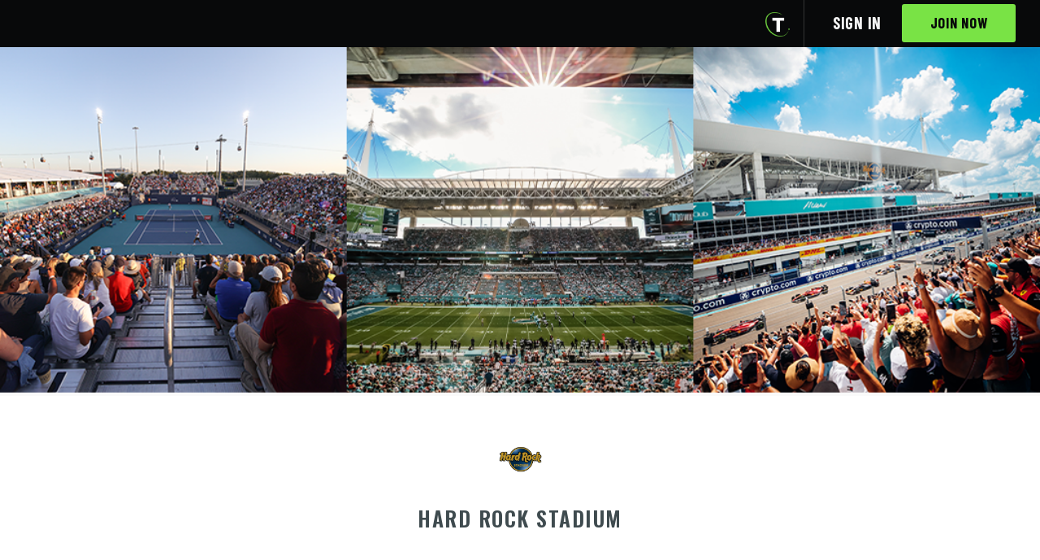

--- FILE ---
content_type: text/html; charset=utf-8
request_url: https://www.teamworkonline.com/multiple-properties/hardrock-stadium-jobs/hard-rock-stadium-jobs
body_size: 5470
content:
<!DOCTYPE html><html lang="en"><head><style type="text/css">html {
  opacity: 0;
}</style><base target="_top" /><title>Hard Rock Stadium | TeamWork Online</title>
<meta name="description" content="Connect with 1,500+ employers from the NFL, NBA, WNBA, MLB, NHL, MLS, NWSL, college athletics, sports tech startups, agencies, arenas, and more">
<meta property="og:description" content="Connect with 1,500+ employers from the NFL, NBA, WNBA, MLB, NHL, MLS, NWSL, college athletics, sports tech startups, agencies, arenas, and more">
<meta property="og:site_name" content="TeamWork Online">
<meta property="og:title" content="Hard Rock Stadium"><meta charset="utf-8" /><meta content="width=device-width, initial-scale=1" name="viewport" /><meta content="IE=edge" http-equiv="X-UA-Compatible" /><meta content="false" name="turbo-prefetch" /><link rel="icon" type="image/x-icon" href="/assets/favicon-b9eb254d10744245a617281cf23d803225acdc1351755972fc24ccaf426d55cb.ico" /><link rel="mask-icon" type="image/x-icon" href="/assets/mask-icon-0b4be04fefeaf158668db2efab7493f7151ba9770013732aabe95a9a99c15f08.svg" color="black" /><link rel="apple-touch-icon" type="image/x-icon" href="/assets/apple-touch-icon-23184a97c6fc0694860cad496e370b95fc327e424ccb7dd2f2bcd3dc8a7dfee2.png" /><meta name="csrf-param" content="authenticity_token" />
<meta name="csrf-token" content="UZZq7WrlrYU-yDnVSV1kjK0in909Kxq9ZM3GKmbo7AgHslJWqkNXSIKsImlqlYuuTxJmP4iN_hVfAg47Eb2rSA" /><link href="https://fonts.googleapis.com" rel="preconnect" /><link crossorigin="" href="https://fonts.gstatic.com" rel="preconnect" /><link href="https://fonts.googleapis.com/css2?family=Barlow+Condensed:wght@700&amp;family=Montserrat:wght@300..700&amp;family=Open+Sans:wght@400..700&amp;family=Oswald:wght@400..700&amp;family=Alex+Brush&amp;display=swap" rel="stylesheet" type="text/css" />  <script async src="https://www.googletagmanager.com/gtag/js?id=G-TT21YX2G43"></script>
  <script>
    window.dataLayer = window.dataLayer || [];
    function gtag() { dataLayer.push(arguments); }
    gtag("js", new Date());
    gtag("config", "G-TT21YX2G43", {
      "user_id": null
    });
  </script>
  <script type="text/javascript">
    (function(c,l,a,r,i,t,y){
      c[a]=c[a]||function(){(c[a].q=c[a].q||[]).push(arguments)};
      t=l.createElement(r);t.async=1;t.src="https://www.clarity.ms/tag/"+i;
      y=l.getElementsByTagName(r)[0];y.parentNode.insertBefore(t,y);
    })(window, document, "clarity", "script", "fuouycn1fx");
  </script>
  <script src="https://www.googletagservices.com/tag/js/gpt.js" async="async"></script>

  <script>
//<![CDATA[

    var googletag = googletag || {};
    googletag.cmd = googletag.cmd || [];

    googletag.cmd.push(function() {
      googletag.defineSlot('/1335317/CollegeProgramAd', [300, 250], 'div-gpt-ad-1466008360264-1').addService(googletag.pubads());
      googletag.pubads().enableSingleRequest();
      googletag.pubads().collapseEmptyDivs();
      googletag.pubads().setTargeting("mvp", "false");
      googletag.enableServices();
    });

//]]>
</script><script src="https://accounts.google.com/gsi/client" async="async" defer="defer"></script><link rel="stylesheet" href="/assets/application.bundle-95917b078e3f72ea5e2ab577dfcb7078301f25a697eb23c2186a543865747897.css" data-turbo-track="reload" /><link rel="stylesheet" href="/assets/application-4d0d061a3dcd4f1c7affe32e684714252e839bbfdd4e3a75ea561ab09d0342df.css" data-turbo-track="reload" /><script src="/assets/application.bundle-7e781df47c846fb1cb74169d68cecea30711e324d027d0366c7854c86455f330.js" data-turbo-track="reload"></script><script src="/assets/application-65d7a92f97620f95fc5af2d3a24c49390ccc6aa3efc1e857323b2e5ee1818933.js" data-turbo-track="reload"></script></head><body class="organization_landers organization_landers-show container--gray-fa body-footer-adjust"><div data-client_id="675351471205-l11mnq9orkis5vb23na6aksk1l5hippk.apps.googleusercontent.com" data-itp_support="false" data-login_uri="https://www.teamworkonline.com/google_one_tap_callbacks" data-return_to="/multiple-properties/hardrock-stadium-jobs/hard-rock-stadium-jobs" id="g_id_onload"></div><header class="header header__mobile--mod" id="application-header"><div class="container"><div class="header-logo" data-header-logo=""></div><div class="header-navigation-set" data-controller="slide-toggle"><div class="header-navigation-trigger" data-action="click-&gt;slide-toggle#toggle"><svg xmlns="http://www.w3.org/2000/svg" width="18" height="16"><path fill="#fff" d="M17.5 0H.5a.5.5 0 0 0-.5.5v3a.5.5 0 0 0 .5.5h17a.5.5 0 0 0 .5-.5v-3a.5.5 0 0 0-.5-.5m0 6H.5a.5.5 0 0 0-.5.5v3a.5.5 0 0 0 .5.5h17a.5.5 0 0 0 .5-.5v-3a.5.5 0 0 0-.5-.5m0 6H.5a.5.5 0 0 0-.5.5v3a.5.5 0 0 0 .5.5h17a.5.5 0 0 0 .5-.5v-3a.5.5 0 0 0-.5-.5"></path></svg>
</div><nav class="header-navigation" data-application-header=""><div class="header-icons header-icons__tw-t"><a class="header-icons__item header-icons__item--teamwork-t" href="/"><i class="header-icons__icon--teamwork-t"><img class="icon--teamwork-t" src="/assets/powered_by-t-transparent-b791f060409a2a5b7cc970dc3b768427edcd4a271346fafde4904c69690664e0.png" /></i></a></div><div class="header-navigation-list header-navigation-list--with-text hidden" data-signed-out-header="" data-slide-toggle-target="dropdown"><div class="header-navigation-list-item"><a class="header-navigation-list-link" href="/sign_in">Sign in</a></div><div class="header-navigation-list-item"><a class="button button--teamwork button--cta-header" href="/sign_up">Join Now</a></div></div></nav></div></div></header><div id="flashes"></div><div class="organization-portal"><img class="organization-portal__hero-image" src="https://cf-production.teamworkonline.com/uploads/public/74270026-c043-497c-be80-34300d2d0464.png" /><header class="organization-portal__header"><img class="organization-portal__header-logo" src="https://cf-production.teamworkonline.com/uploads/public/thumb_110a4246-eba1-4682-952b-4c481c517a29.png" /><h1 class="organization-portal__header-title">Hard Rock Stadium</h1><nav><div class="organization-portal__header-links"></div></nav><div class="organization-portal__blurb organization-portal__container--small"></div></header><nav class="organization-portal__sticky-nav"><form data-controller="autosubmit" data-turbo-action="advance" data-turbo-frame="results" autocomplete="off" action="/multiple-properties/hardrock-stadium-jobs/hard-rock-stadium-jobs" accept-charset="UTF-8" method="get"><div class="organization-portal__filters organization-portal__container"><div class="organization-portal__filter"><input class="organization-portal__field" data-action="input-&gt;autosubmit#submit" placeholder="Search" type="search" name="employment_opportunity_search[query]" id="employment_opportunity_search_query" /></div><div class="organization-portal__filter"><select class="organization-portal__field" data-action="autosubmit#submit" name="employment_opportunity_search[category_id]" id="employment_opportunity_search_category_id"><option value="">All Categories</option>
<option value="334">Communications/Community Relations</option>
<option value="335">Event Management</option>
<option value="336">Facility Operations/Event Staff</option>
<option value="337">Food and Beverage</option>
<option value="338">Human Resources</option>
<option value="342">Marketing</option>
<option value="343">Other (consulting, membership, non-profit, real estate)</option>
<option value="345">Retail/Licensing</option>
<option value="349">Ticket Sales and Services</option></select></div><div class="organization-portal__filter"><select class="organization-portal__field" data-action="autosubmit#submit" name="employment_opportunity_search[organization_id]" id="employment_opportunity_search_organization_id"><option value="">All Organizations</option>
<option value="30869">Formula 1 Crypto.com Miami Grand Prix</option>
<option value="30870">Hard Rock Stadium</option>
<option value="28263">Miami Dolphins &amp; Hard Rock Stadium</option>
<option value="29830">Miami Open</option></select></div><div class="organization-portal__filter"><select class="organization-portal__field" data-action="autosubmit#submit" name="employment_opportunity_search[career_level_id]" id="employment_opportunity_search_career_level_id"><option value="">All Career Levels</option>
<option value="102">Part Time</option>
<option value="98">Entry Level</option>
<option value="99">Manager</option>
<option value="100">Director</option></select></div></div></form></nav><turbo-frame id="results"><div class="organization-portal__container"><div class="organization-portal__grid"><div class="organization-portal__grid-item"><div class="organization-portal__job-container"><div class="organization-portal__job"><img alt="Miami Dolphins &amp; Hard Rock Stadium" class="organization-portal__job-logo" loading="lazy" src="https://cf-production.teamworkonline.com/uploads/public/thumb_64c1183a-fa3c-4d91-9e2e-d580866f4e6c.png" width="48" height="48" /><div class="organization-portal__job-details"><h3 class="organization-portal__job-title"><a data-turbo-frame="_top" href="/football-jobs/miami-dolphins-jobs/miami-dolphins/director-event-production-2154621">Director, Event Production</a></h3><p class="organization-portal__job-category">Miami Dolphins &amp; Hard Rock Stadium</p><p class="organization-portal__job-location">Miami Gardens · FL</p><span class="organization-portal__job__career-level">Director</span></div><a class="organization-portal__btn" data-turbo-frame="_top" href="/football-jobs/miami-dolphins-jobs/miami-dolphins/director-event-production-2154621">View</a></div></div></div><div class="organization-portal__grid-item"><div class="organization-portal__job-container"><div class="organization-portal__job"><img alt="Miami Dolphins &amp; Hard Rock Stadium" class="organization-portal__job-logo" loading="lazy" src="https://cf-production.teamworkonline.com/uploads/public/thumb_64c1183a-fa3c-4d91-9e2e-d580866f4e6c.png" width="48" height="48" /><div class="organization-portal__job-details"><h3 class="organization-portal__job-title"><a data-turbo-frame="_top" href="/football-jobs/miami-dolphins-jobs/miami-dolphins/parking-event-day-staff-part-time-2153931">Parking Event Day Staff (Part-Time)</a></h3><p class="organization-portal__job-category">Miami Dolphins &amp; Hard Rock Stadium</p><p class="organization-portal__job-location">Miami Gardens · FL</p><span class="organization-portal__job__career-level">Part Time</span></div><a class="organization-portal__btn" data-turbo-frame="_top" href="/football-jobs/miami-dolphins-jobs/miami-dolphins/parking-event-day-staff-part-time-2153931">View</a></div></div></div><div class="organization-portal__grid-item"><div class="organization-portal__job-container"><div class="organization-portal__job"><img alt="Miami Dolphins &amp; Hard Rock Stadium" class="organization-portal__job-logo" loading="lazy" src="https://cf-production.teamworkonline.com/uploads/public/thumb_64c1183a-fa3c-4d91-9e2e-d580866f4e6c.png" width="48" height="48" /><div class="organization-portal__job-details"><h3 class="organization-portal__job-title"><a data-turbo-frame="_top" href="/football-jobs/miami-dolphins-jobs/miami-dolphins/traffic-coordinator-part-time-2153930">Traffic Coordinator (Part-Time)</a></h3><p class="organization-portal__job-category">Miami Dolphins &amp; Hard Rock Stadium</p><p class="organization-portal__job-location">Miami Gardens · FL</p><span class="organization-portal__job__career-level">Part Time</span></div><a class="organization-portal__btn" data-turbo-frame="_top" href="/football-jobs/miami-dolphins-jobs/miami-dolphins/traffic-coordinator-part-time-2153930">View</a></div></div></div><div class="organization-portal__grid-item"><div class="organization-portal__job-container"><div class="organization-portal__job"><img alt="Miami Dolphins &amp; Hard Rock Stadium" class="organization-portal__job-logo" loading="lazy" src="https://cf-production.teamworkonline.com/uploads/public/thumb_64c1183a-fa3c-4d91-9e2e-d580866f4e6c.png" width="48" height="48" /><div class="organization-portal__job-details"><h3 class="organization-portal__job-title"><a data-turbo-frame="_top" href="/football-jobs/miami-dolphins-jobs/miami-dolphins/event-set-up-crew-part-time-2151683">Event Set Up Crew (Part-Time)</a></h3><p class="organization-portal__job-category">Miami Dolphins &amp; Hard Rock Stadium</p><p class="organization-portal__job-location">Miami Gardens · FL</p></div><a class="organization-portal__btn" data-turbo-frame="_top" href="/football-jobs/miami-dolphins-jobs/miami-dolphins/event-set-up-crew-part-time-2151683">View</a></div></div></div><div class="organization-portal__grid-item"><div class="organization-portal__job-container"><div class="organization-portal__job"><img alt="Formula 1 Crypto.com Miami Grand Prix" class="organization-portal__job-logo" loading="lazy" src="https://cf-production.teamworkonline.com/uploads/public/thumb_a99eaa27-32bb-4734-80ea-10d323c5baaa.png" width="48" height="48" /><div class="organization-portal__job-details"><h3 class="organization-portal__job-title"><a data-turbo-frame="_top" href="/motorsports-jobs/formula-1-miami-grand-prix/f1-miami-jobs/guest-experience-representative-part-time-2151140">Guest Experience Representative (Part-time)</a></h3><p class="organization-portal__job-category">Formula 1 Crypto.com Miami Grand Prix</p><p class="organization-portal__job-location">Miami Gardens · FL</p><span class="organization-portal__job__career-level">Part Time</span></div><a class="organization-portal__btn" data-turbo-frame="_top" href="/motorsports-jobs/formula-1-miami-grand-prix/f1-miami-jobs/guest-experience-representative-part-time-2151140">View</a></div></div></div><div class="organization-portal__grid-item"><div class="organization-portal__job-container"><div class="organization-portal__job"><img alt="Miami Dolphins &amp; Hard Rock Stadium" class="organization-portal__job-logo" loading="lazy" src="https://cf-production.teamworkonline.com/uploads/public/thumb_64c1183a-fa3c-4d91-9e2e-d580866f4e6c.png" width="48" height="48" /><div class="organization-portal__job-details"><h3 class="organization-portal__job-title"><a data-turbo-frame="_top" href="/football-jobs/miami-dolphins-jobs/miami-dolphins/guest-experience-representative-part-time-2151141">Guest Experience Representative (Part-Time)</a></h3><p class="organization-portal__job-category">Miami Dolphins &amp; Hard Rock Stadium</p><p class="organization-portal__job-location">Miami Gardens · FL</p><span class="organization-portal__job__career-level">Part Time</span></div><a class="organization-portal__btn" data-turbo-frame="_top" href="/football-jobs/miami-dolphins-jobs/miami-dolphins/guest-experience-representative-part-time-2151141">View</a></div></div></div><div class="organization-portal__grid-item"><div class="organization-portal__job-container"><div class="organization-portal__job"><img alt="Miami Dolphins &amp; Hard Rock Stadium" class="organization-portal__job-logo" loading="lazy" src="https://cf-production.teamworkonline.com/uploads/public/thumb_64c1183a-fa3c-4d91-9e2e-d580866f4e6c.png" width="48" height="48" /><div class="organization-portal__job-details"><h3 class="organization-portal__job-title"><a data-turbo-frame="_top" href="/football-jobs/miami-dolphins-jobs/miami-dolphins/manager-community-development-and-engagement-2149199">Manager, Community Development and Engagement</a></h3><p class="organization-portal__job-category">Miami Dolphins &amp; Hard Rock Stadium</p><p class="organization-portal__job-location">Miami Gardens · FL</p></div><a class="organization-portal__btn" data-turbo-frame="_top" href="/football-jobs/miami-dolphins-jobs/miami-dolphins/manager-community-development-and-engagement-2149199">View</a></div></div></div><div class="organization-portal__grid-item"><div class="organization-portal__job-container"><div class="organization-portal__job"><img alt="Miami Dolphins &amp; Hard Rock Stadium" class="organization-portal__job-logo" loading="lazy" src="https://cf-production.teamworkonline.com/uploads/public/thumb_64c1183a-fa3c-4d91-9e2e-d580866f4e6c.png" width="48" height="48" /><div class="organization-portal__job-details"><h3 class="organization-portal__job-title"><a data-turbo-frame="_top" href="/football-jobs/miami-dolphins-jobs/miami-dolphins/plumbing-technician-2142046">Plumbing Technician</a></h3><p class="organization-portal__job-category">Miami Dolphins &amp; Hard Rock Stadium</p><p class="organization-portal__job-location">Miami Gardens · FL</p><span class="organization-portal__job__career-level">Entry Level</span></div><a class="organization-portal__btn" data-turbo-frame="_top" href="/football-jobs/miami-dolphins-jobs/miami-dolphins/plumbing-technician-2142046">View</a></div></div></div><div class="organization-portal__grid-item"><div class="organization-portal__job-container"><div class="organization-portal__job"><img alt="Formula 1 Crypto.com Miami Grand Prix" class="organization-portal__job-logo" loading="lazy" src="https://cf-production.teamworkonline.com/uploads/public/thumb_a99eaa27-32bb-4734-80ea-10d323c5baaa.png" width="48" height="48" /><div class="organization-portal__job-details"><h3 class="organization-portal__job-title"><a data-turbo-frame="_top" href="/motorsports-jobs/formula-1-miami-grand-prix/f1-miami-jobs/race-week-event-activation-staff-2141446">Race Week Event Activation Staff</a></h3><p class="organization-portal__job-category">Formula 1 Crypto.com Miami Grand Prix</p><p class="organization-portal__job-location">Miami Gardens · FL</p><span class="organization-portal__job__career-level">Part Time</span></div><a class="organization-portal__btn" data-turbo-frame="_top" href="/motorsports-jobs/formula-1-miami-grand-prix/f1-miami-jobs/race-week-event-activation-staff-2141446">View</a></div></div></div><div class="organization-portal__grid-item"><div class="organization-portal__job-container"><div class="organization-portal__job"><img alt="Miami Dolphins &amp; Hard Rock Stadium" class="organization-portal__job-logo" loading="lazy" src="https://cf-production.teamworkonline.com/uploads/public/thumb_64c1183a-fa3c-4d91-9e2e-d580866f4e6c.png" width="48" height="48" /><div class="organization-portal__job-details"><h3 class="organization-portal__job-title"><a data-turbo-frame="_top" href="/football-jobs/miami-dolphins-jobs/miami-dolphins/performance-marketing-manager-2139648">Performance Marketing Manager</a></h3><p class="organization-portal__job-category">Miami Dolphins &amp; Hard Rock Stadium</p><p class="organization-portal__job-location">Miami Gardens · FL</p><span class="organization-portal__job__career-level">Manager</span></div><a class="organization-portal__btn" data-turbo-frame="_top" href="/football-jobs/miami-dolphins-jobs/miami-dolphins/performance-marketing-manager-2139648">View</a></div></div></div><div class="organization-portal__grid-item"><div class="organization-portal__job-container"><div class="organization-portal__job"><img alt="Formula 1 Crypto.com Miami Grand Prix" class="organization-portal__job-logo" loading="lazy" src="https://cf-production.teamworkonline.com/uploads/public/thumb_a99eaa27-32bb-4734-80ea-10d323c5baaa.png" width="48" height="48" /><div class="organization-portal__job-details"><h3 class="organization-portal__job-title"><a data-turbo-frame="_top" href="/motorsports-jobs/formula-1-miami-grand-prix/f1-miami-jobs/account-executive-ticket-sales-2139587">Account Executive, Ticket Sales</a></h3><p class="organization-portal__job-category">Formula 1 Crypto.com Miami Grand Prix</p><p class="organization-portal__job-location">Miami Gardens · FL</p><span class="organization-portal__job__career-level">Entry Level</span></div><a class="organization-portal__btn" data-turbo-frame="_top" href="/motorsports-jobs/formula-1-miami-grand-prix/f1-miami-jobs/account-executive-ticket-sales-2139587">View</a></div></div></div><div class="organization-portal__grid-item"><div class="organization-portal__job-container"><div class="organization-portal__job"><img alt="Formula 1 Crypto.com Miami Grand Prix" class="organization-portal__job-logo" loading="lazy" src="https://cf-production.teamworkonline.com/uploads/public/thumb_a99eaa27-32bb-4734-80ea-10d323c5baaa.png" width="48" height="48" /><div class="organization-portal__job-details"><h3 class="organization-portal__job-title"><a data-turbo-frame="_top" href="/motorsports-jobs/formula-1-miami-grand-prix/f1-miami-jobs/account-executive-premium-sales-2139586">Account Executive, Premium Sales</a></h3><p class="organization-portal__job-category">Formula 1 Crypto.com Miami Grand Prix</p><p class="organization-portal__job-location">Miami Gardens · FL</p><span class="organization-portal__job__career-level">Entry Level</span></div><a class="organization-portal__btn" data-turbo-frame="_top" href="/motorsports-jobs/formula-1-miami-grand-prix/f1-miami-jobs/account-executive-premium-sales-2139586">View</a></div></div></div><div class="organization-portal__grid-item"><div class="organization-portal__job-container"><div class="organization-portal__job"><img alt="Formula 1 Crypto.com Miami Grand Prix" class="organization-portal__job-logo" loading="lazy" src="https://cf-production.teamworkonline.com/uploads/public/thumb_a99eaa27-32bb-4734-80ea-10d323c5baaa.png" width="48" height="48" /><div class="organization-portal__job-details"><h3 class="organization-portal__job-title"><a data-turbo-frame="_top" href="/motorsports-jobs/formula-1-miami-grand-prix/f1-miami-jobs/sr-manager-luxury-hospitality-2137427">Sr. Manager, Luxury Hospitality</a></h3><p class="organization-portal__job-category">Formula 1 Crypto.com Miami Grand Prix</p><p class="organization-portal__job-location">Miami Gardens · FL</p></div><a class="organization-portal__btn" data-turbo-frame="_top" href="/motorsports-jobs/formula-1-miami-grand-prix/f1-miami-jobs/sr-manager-luxury-hospitality-2137427">View</a></div></div></div><div class="organization-portal__grid-item"><div class="organization-portal__job-container"><div class="organization-portal__job"><img alt="Miami Dolphins &amp; Hard Rock Stadium" class="organization-portal__job-logo" loading="lazy" src="https://cf-production.teamworkonline.com/uploads/public/thumb_64c1183a-fa3c-4d91-9e2e-d580866f4e6c.png" width="48" height="48" /><div class="organization-portal__job-details"><h3 class="organization-portal__job-title"><a data-turbo-frame="_top" href="/football-jobs/miami-dolphins-jobs/miami-dolphins/director-of-digital-products-2137343">Director of Digital Products</a></h3><p class="organization-portal__job-category">Miami Dolphins &amp; Hard Rock Stadium</p><p class="organization-portal__job-location">Miami Gardens · FL</p><span class="organization-portal__job__career-level">Director</span></div><a class="organization-portal__btn" data-turbo-frame="_top" href="/football-jobs/miami-dolphins-jobs/miami-dolphins/director-of-digital-products-2137343">View</a></div></div></div><div class="organization-portal__grid-item"><div class="organization-portal__job-container"><div class="organization-portal__job"><img alt="Miami Dolphins &amp; Hard Rock Stadium" class="organization-portal__job-logo" loading="lazy" src="https://cf-production.teamworkonline.com/uploads/public/thumb_64c1183a-fa3c-4d91-9e2e-d580866f4e6c.png" width="48" height="48" /><div class="organization-portal__job-details"><h3 class="organization-portal__job-title"><a data-turbo-frame="_top" href="/football-jobs/miami-dolphins-jobs/miami-dolphins/ux-ui-designer-2137344">UX/UI  Designer</a></h3><p class="organization-portal__job-category">Miami Dolphins &amp; Hard Rock Stadium</p><p class="organization-portal__job-location">Miami Gardens · FL</p><span class="organization-portal__job__career-level">Entry Level</span></div><a class="organization-portal__btn" data-turbo-frame="_top" href="/football-jobs/miami-dolphins-jobs/miami-dolphins/ux-ui-designer-2137344">View</a></div></div></div><div class="organization-portal__grid-item"><div class="organization-portal__job-container"><div class="organization-portal__job"><img alt="Miami Dolphins &amp; Hard Rock Stadium" class="organization-portal__job-logo" loading="lazy" src="https://cf-production.teamworkonline.com/uploads/public/thumb_64c1183a-fa3c-4d91-9e2e-d580866f4e6c.png" width="48" height="48" /><div class="organization-portal__job-details"><h3 class="organization-portal__job-title"><a data-turbo-frame="_top" href="/football-jobs/miami-dolphins-jobs/miami-dolphins/coordinator-human-resources-2137083">Coordinator, Human Resources</a></h3><p class="organization-portal__job-category">Miami Dolphins &amp; Hard Rock Stadium</p><p class="organization-portal__job-location">Miami Gardens · FL</p><span class="organization-portal__job__career-level">Entry Level</span></div><a class="organization-portal__btn" data-turbo-frame="_top" href="/football-jobs/miami-dolphins-jobs/miami-dolphins/coordinator-human-resources-2137083">View</a></div></div></div><div class="organization-portal__grid-item"><div class="organization-portal__job-container"><div class="organization-portal__job"><img alt="Miami Dolphins &amp; Hard Rock Stadium" class="organization-portal__job-logo" loading="lazy" src="https://cf-production.teamworkonline.com/uploads/public/thumb_64c1183a-fa3c-4d91-9e2e-d580866f4e6c.png" width="48" height="48" /><div class="organization-portal__job-details"><h3 class="organization-portal__job-title"><a data-turbo-frame="_top" href="/football-jobs/miami-dolphins-jobs/miami-dolphins/country-manager-mexico-contract-2133124">Country Manager, Mexico (Contract)</a></h3><p class="organization-portal__job-category">Miami Dolphins &amp; Hard Rock Stadium</p><p class="organization-portal__job-location">Miami Gardens · FL</p><span class="organization-portal__job__career-level">Manager</span></div><a class="organization-portal__btn" data-turbo-frame="_top" href="/football-jobs/miami-dolphins-jobs/miami-dolphins/country-manager-mexico-contract-2133124">View</a></div></div></div><div class="organization-portal__grid-item"><div class="organization-portal__job-container"><div class="organization-portal__job"><img alt="Miami Dolphins &amp; Hard Rock Stadium" class="organization-portal__job-logo" loading="lazy" src="https://cf-production.teamworkonline.com/uploads/public/thumb_64c1183a-fa3c-4d91-9e2e-d580866f4e6c.png" width="48" height="48" /><div class="organization-portal__job-details"><h3 class="organization-portal__job-title"><a data-turbo-frame="_top" href="/football-jobs/miami-dolphins-jobs/miami-dolphins/retail-supervisor-part-time-2130243">Retail Supervisor (Part -Time)</a></h3><p class="organization-portal__job-category">Miami Dolphins &amp; Hard Rock Stadium</p><p class="organization-portal__job-location">Miami Gardens · FL</p><span class="organization-portal__job__career-level">Manager</span></div><a class="organization-portal__btn" data-turbo-frame="_top" href="/football-jobs/miami-dolphins-jobs/miami-dolphins/retail-supervisor-part-time-2130243">View</a></div></div></div><div class="organization-portal__grid-item"><div class="organization-portal__job-container"><div class="organization-portal__job"><img alt="Miami Dolphins &amp; Hard Rock Stadium" class="organization-portal__job-logo" loading="lazy" src="https://cf-production.teamworkonline.com/uploads/public/thumb_64c1183a-fa3c-4d91-9e2e-d580866f4e6c.png" width="48" height="48" /><div class="organization-portal__job-details"><h3 class="organization-portal__job-title"><a data-turbo-frame="_top" href="/football-jobs/miami-dolphins-jobs/miami-dolphins/mascot-part-time-2128896">Mascot (Part-Time)</a></h3><p class="organization-portal__job-category">Miami Dolphins &amp; Hard Rock Stadium</p><p class="organization-portal__job-location">Miami Gardens · FL</p><span class="organization-portal__job__career-level">Part Time</span></div><a class="organization-portal__btn" data-turbo-frame="_top" href="/football-jobs/miami-dolphins-jobs/miami-dolphins/mascot-part-time-2128896">View</a></div></div></div><div class="organization-portal__grid-item"><div class="organization-portal__job-container"><div class="organization-portal__job"><img alt="Miami Dolphins &amp; Hard Rock Stadium" class="organization-portal__job-logo" loading="lazy" src="https://cf-production.teamworkonline.com/uploads/public/thumb_64c1183a-fa3c-4d91-9e2e-d580866f4e6c.png" width="48" height="48" /><div class="organization-portal__job-details"><h3 class="organization-portal__job-title"><a data-turbo-frame="_top" href="/football-jobs/miami-dolphins-jobs/miami-dolphins/retail-sales-associate-part-time-2125879">Retail Sales Associate (Part-Time)</a></h3><p class="organization-portal__job-category">Miami Dolphins &amp; Hard Rock Stadium</p><p class="organization-portal__job-location">Miami Gardens · FL</p><span class="organization-portal__job__career-level">Part Time</span></div><a class="organization-portal__btn" data-turbo-frame="_top" href="/football-jobs/miami-dolphins-jobs/miami-dolphins/retail-sales-associate-part-time-2125879">View</a></div></div></div><div class="organization-portal__grid-item"><div class="organization-portal__job-container"><div class="organization-portal__job"><img alt="Miami Dolphins &amp; Hard Rock Stadium" class="organization-portal__job-logo" loading="lazy" src="https://cf-production.teamworkonline.com/uploads/public/thumb_64c1183a-fa3c-4d91-9e2e-d580866f4e6c.png" width="48" height="48" /><div class="organization-portal__job-details"><h3 class="organization-portal__job-title"><a data-turbo-frame="_top" href="/football-jobs/miami-dolphins-jobs/miami-dolphins/50-50-raffle-seller-events-and-entertainment-part-time-2122997">50/50 Raffle Seller, Events and Entertainment (Part-Time)</a></h3><p class="organization-portal__job-category">Miami Dolphins &amp; Hard Rock Stadium</p><p class="organization-portal__job-location">Miami Gardens · FL</p><span class="organization-portal__job__career-level">Part Time</span></div><a class="organization-portal__btn" data-turbo-frame="_top" href="/football-jobs/miami-dolphins-jobs/miami-dolphins/50-50-raffle-seller-events-and-entertainment-part-time-2122997">View</a></div></div></div><div class="organization-portal__grid-item"><div class="organization-portal__job-container"><div class="organization-portal__job"><img alt="Miami Dolphins" class="organization-portal__job-logo" loading="lazy" src="https://cf-production.teamworkonline.com/uploads/public/thumb_64c1183a-fa3c-4d91-9e2e-d580866f4e6c.png" width="48" height="48" /><div class="organization-portal__job-details"><h3 class="organization-portal__job-title"><a data-turbo-frame="_top" href="/football-jobs/miami-dolphins-jobs/miami-dolphins/grounds-crew-part-time-2076019">Grounds Crew (Part-Time)</a></h3><p class="organization-portal__job-category">Miami Dolphins</p><p class="organization-portal__job-location">Miami Gardens · FL</p><span class="organization-portal__job__career-level">Part Time</span></div><a class="organization-portal__btn" data-turbo-frame="_top" href="/football-jobs/miami-dolphins-jobs/miami-dolphins/grounds-crew-part-time-2076019">View</a></div></div></div><div class="organization-portal__grid-item"><div class="organization-portal__job-container"><div class="organization-portal__job"><img alt="Miami Dolphins" class="organization-portal__job-logo" loading="lazy" src="https://cf-production.teamworkonline.com/uploads/public/thumb_64c1183a-fa3c-4d91-9e2e-d580866f4e6c.png" width="48" height="48" /><div class="organization-portal__job-details"><h3 class="organization-portal__job-title"><a data-turbo-frame="_top" href="/football-jobs/miami-dolphins-jobs/miami-dolphins/youth-programs-coach-part-time-2068238">Youth Programs Coach (Part-Time)</a></h3><p class="organization-portal__job-category">Miami Dolphins</p><p class="organization-portal__job-location">Miami Gardens · FL</p><span class="organization-portal__job__career-level">Part Time</span></div><a class="organization-portal__btn" data-turbo-frame="_top" href="/football-jobs/miami-dolphins-jobs/miami-dolphins/youth-programs-coach-part-time-2068238">View</a></div></div></div></div></div><div class="organization-portal__container align-center"></div></turbo-frame><div class="organization-portal__footer organization-portal__container--small"><footer class="organization-portal__job-alerts"><p>Stay up to date on new jobs from Hard Rock Stadium.</p><a class="organization-portal__btn" href="/lander_notifications_settings/edit?license_id=3190&amp;return_to=%2Fmultiple-properties%2Fhardrock-stadium-jobs%2Fhard-rock-stadium-jobs">Get job alerts</a></footer><div class="powered-by text-center margin-top"><a href="/"><img width="100" src="/assets/powered_by-t-68e665cd1f97848d8048bcd4bd24aa82d7ac180d7e2dc3cfd2ee92b3c4aa7493.svg" /></a></div></div></div><footer class="footer__employer"><div class="container container--padded"><div class="footer__employer"><ul class="footer__inline-links"><li class="footer__inline-links-item"><a class="footer__inline-link" href="/cdn-cgi/l/email-protection#3d54535b527d49585c504a524f56525351545358135e5250">Any Problems? Contact Us</a></li><li class="footer__inline-links-item"><a class="footer__inline-link" target="_blank" href="/pages/terms-and-conditions">Terms and Conditions</a></li><li class="footer__inline-links-item"><a class="footer__inline-link" target="_blank" href="/pages/privacy-policy">Privacy Policy</a></li></ul></div></div></footer>



<style type="text/css">
  html {
    opacity: 1;
  }
</style>
<script data-cfasync="false" src="/cdn-cgi/scripts/5c5dd728/cloudflare-static/email-decode.min.js"></script><script id="IntercomSettingsScriptTag">window.intercomSettings = {"app_id":"ot9acni8"};(function(){var w=window;var ic=w.Intercom;if(typeof ic==="function"){ic('reattach_activator');ic('update',intercomSettings);}else{var d=document;var i=function(){i.c(arguments)};i.q=[];i.c=function(args){i.q.push(args)};w.Intercom=i;function l(){var s=d.createElement('script');s.type='text/javascript';s.async=true;s.src='https://widget.intercom.io/widget/ot9acni8';var x=d.getElementsByTagName('script')[0];x.parentNode.insertBefore(s,x);}if(w.attachEvent){w.attachEvent('onload',l);}else{w.addEventListener('load',l,false);}};})()</script>
<script>(function(){function c(){var b=a.contentDocument||a.contentWindow.document;if(b){var d=b.createElement('script');d.innerHTML="window.__CF$cv$params={r:'9c83cea268a352f1',t:'MTc3MDE0MTQwOQ=='};var a=document.createElement('script');a.src='/cdn-cgi/challenge-platform/scripts/jsd/main.js';document.getElementsByTagName('head')[0].appendChild(a);";b.getElementsByTagName('head')[0].appendChild(d)}}if(document.body){var a=document.createElement('iframe');a.height=1;a.width=1;a.style.position='absolute';a.style.top=0;a.style.left=0;a.style.border='none';a.style.visibility='hidden';document.body.appendChild(a);if('loading'!==document.readyState)c();else if(window.addEventListener)document.addEventListener('DOMContentLoaded',c);else{var e=document.onreadystatechange||function(){};document.onreadystatechange=function(b){e(b);'loading'!==document.readyState&&(document.onreadystatechange=e,c())}}}})();</script><script defer src="https://static.cloudflareinsights.com/beacon.min.js/vcd15cbe7772f49c399c6a5babf22c1241717689176015" integrity="sha512-ZpsOmlRQV6y907TI0dKBHq9Md29nnaEIPlkf84rnaERnq6zvWvPUqr2ft8M1aS28oN72PdrCzSjY4U6VaAw1EQ==" data-cf-beacon='{"version":"2024.11.0","token":"ccf7477416da489f95b18469f7e6d152","server_timing":{"name":{"cfCacheStatus":true,"cfEdge":true,"cfExtPri":true,"cfL4":true,"cfOrigin":true,"cfSpeedBrain":true},"location_startswith":null}}' crossorigin="anonymous"></script>
</body></html>

--- FILE ---
content_type: text/css
request_url: https://www.teamworkonline.com/assets/application-4d0d061a3dcd4f1c7affe32e684714252e839bbfdd4e3a75ea561ab09d0342df.css
body_size: 73160
content:
.selectize-control.plugin-drag_drop.multi>.selectize-input>div.ui-sortable-placeholder{visibility:visible !important;background:#f2f2f2 !important;background:rgba(0,0,0,.06) !important;border:0 none !important;box-shadow:inset 0 0 12px 4px #fff}.selectize-control.plugin-drag_drop .ui-sortable-placeholder::after{content:"!";visibility:hidden}.selectize-control.plugin-drag_drop .ui-sortable-helper{box-shadow:0 2px 5px rgba(0,0,0,.2)}.selectize-dropdown-header{position:relative;padding:5px 8px;border-bottom:1px solid #d0d0d0;background:#f8f8f8;border-radius:3px 3px 0 0}.selectize-dropdown-header-close{position:absolute;right:8px;top:50%;color:#303030;opacity:.4;margin-top:-12px;line-height:20px;font-size:20px !important}.selectize-dropdown-header-close:hover{color:#000}.selectize-dropdown.plugin-optgroup_columns .optgroup{border-right:1px solid #f2f2f2;border-top:0 none;float:left;box-sizing:border-box}.selectize-dropdown.plugin-optgroup_columns .optgroup:last-child{border-right:0 none}.selectize-dropdown.plugin-optgroup_columns .optgroup:before{display:none}.selectize-dropdown.plugin-optgroup_columns .optgroup-header{border-top:0 none}.selectize-control.plugin-remove_button [data-value]{position:relative;padding-right:24px !important}.selectize-control.plugin-remove_button [data-value] .remove{z-index:1;position:absolute;top:0;right:0;bottom:0;width:17px;text-align:center;font-weight:bold;font-size:12px;color:inherit;text-decoration:none;vertical-align:middle;display:inline-block;padding:2px 0 0 0;border-left:1px solid #d0d0d0;border-radius:0 2px 2px 0;box-sizing:border-box}.selectize-control.plugin-remove_button [data-value] .remove:hover{background:rgba(0,0,0,.05)}.selectize-control.plugin-remove_button [data-value].active .remove{border-left-color:#cacaca}.selectize-control.plugin-remove_button .disabled [data-value] .remove:hover{background:none}.selectize-control.plugin-remove_button .disabled [data-value] .remove{border-left-color:#fff}.selectize-control.plugin-remove_button .remove-single{position:absolute;right:0;top:0;font-size:23px}.selectize-control{position:relative}.selectize-dropdown,.selectize-input,.selectize-input input{color:#303030;font-family:inherit;font-size:13px;line-height:18px;-webkit-font-smoothing:inherit}.selectize-input,.selectize-control.single .selectize-input.input-active{background:#fff;cursor:text;display:inline-block}.selectize-input{border:1px solid #d0d0d0;padding:8px 8px;display:inline-block;width:100%;overflow:hidden;position:relative;z-index:1;box-sizing:border-box;box-shadow:inset 0 1px 1px rgba(0,0,0,.1);border-radius:3px}.selectize-control.multi .selectize-input.has-items{padding:6px 8px 3px}.selectize-input.full{background-color:#fff}.selectize-input.disabled,.selectize-input.disabled *{cursor:default !important}.selectize-input.focus{box-shadow:inset 0 1px 2px rgba(0,0,0,.15)}.selectize-input.dropdown-active{border-radius:3px 3px 0 0}.selectize-input>*{vertical-align:baseline;display:-moz-inline-stack;display:inline-block;zoom:1;*display:inline}.selectize-control.multi .selectize-input>div{cursor:pointer;margin:0 3px 3px 0;padding:2px 6px;background:#f2f2f2;color:#303030;border:0 solid #d0d0d0}.selectize-control.multi .selectize-input>div.active{background:#e8e8e8;color:#303030;border:0 solid #cacaca}.selectize-control.multi .selectize-input.disabled>div,.selectize-control.multi .selectize-input.disabled>div.active{color:#7d7d7d;background:#fff;border:0 solid #fff}.selectize-input>input{display:inline-block !important;padding:0 !important;min-height:0 !important;max-height:none !important;max-width:100% !important;margin:0 2px 0 0 !important;text-indent:0 !important;border:0 none !important;background:none !important;line-height:inherit !important;-webkit-user-select:auto !important;box-shadow:none !important}.selectize-input>input::-ms-clear{display:none}.selectize-input>input:focus{outline:none !important}.selectize-input::after{content:" ";display:block;clear:left}.selectize-input.dropdown-active::before{content:" ";display:block;position:absolute;background:#f0f0f0;height:1px;bottom:0;left:0;right:0}.selectize-dropdown{position:absolute;z-index:10;border:1px solid #d0d0d0;background:#fff;margin:-1px 0 0 0;border-top:0 none;box-sizing:border-box;box-shadow:0 1px 3px rgba(0,0,0,.1);border-radius:0 0 3px 3px}.selectize-dropdown [data-selectable]{cursor:pointer;overflow:hidden}.selectize-dropdown [data-selectable] .highlight{background:rgba(125,168,208,.2);border-radius:1px}.selectize-dropdown .option,.selectize-dropdown .optgroup-header{padding:5px 8px}.selectize-dropdown .option,.selectize-dropdown [data-disabled],.selectize-dropdown [data-disabled] [data-selectable].option{cursor:inherit;opacity:.5}.selectize-dropdown [data-selectable].option{opacity:1}.selectize-dropdown .optgroup:first-child .optgroup-header{border-top:0 none}.selectize-dropdown .optgroup-header{color:#303030;background:#fff;cursor:default}.selectize-dropdown .active{background-color:#f5fafd;color:#495c68}.selectize-dropdown .active.create{color:#495c68}.selectize-dropdown .create{color:rgba(48,48,48,.5)}.selectize-dropdown-content{overflow-y:auto;overflow-x:hidden;max-height:200px;-webkit-overflow-scrolling:touch}.selectize-control.single .selectize-input,.selectize-control.single .selectize-input input{cursor:pointer}.selectize-control.single .selectize-input.input-active,.selectize-control.single .selectize-input.input-active input{cursor:text}.selectize-control.single .selectize-input:after{content:" ";display:block;position:absolute;top:50%;right:15px;margin-top:-3px;width:0;height:0;border-style:solid;border-width:5px 5px 0 5px;border-color:gray transparent transparent transparent}.selectize-control.single .selectize-input.dropdown-active:after{margin-top:-4px;border-width:0 5px 5px 5px;border-color:transparent transparent gray transparent}.selectize-control.rtl.single .selectize-input:after{left:15px;right:auto}.selectize-control.rtl .selectize-input>input{margin:0 4px 0 -2px !important}.selectize-control .selectize-input.disabled{opacity:.5;background-color:#fafafa}.selectize-control.plugin-drag_drop.multi>.selectize-input>div.ui-sortable-placeholder{visibility:visible !important;background:#f2f2f2 !important;background:rgba(0,0,0,.06) !important;border:0 none !important;box-shadow:inset 0 0 12px 4px #fff}.selectize-control.plugin-drag_drop .ui-sortable-placeholder::after{content:"!";visibility:hidden}.selectize-control.plugin-drag_drop .ui-sortable-helper{box-shadow:0 2px 5px rgba(0,0,0,.2)}.selectize-dropdown-header{position:relative;padding:5px 8px;border-bottom:1px solid #d0d0d0;background:#f8f8f8;border-radius:3px 3px 0 0}.selectize-dropdown-header-close{position:absolute;right:8px;top:50%;color:#303030;opacity:.4;margin-top:-12px;line-height:20px;font-size:20px !important}.selectize-dropdown-header-close:hover{color:#000}.selectize-dropdown.plugin-optgroup_columns .optgroup{border-right:1px solid #f2f2f2;border-top:0 none;float:left;box-sizing:border-box}.selectize-dropdown.plugin-optgroup_columns .optgroup:last-child{border-right:0 none}.selectize-dropdown.plugin-optgroup_columns .optgroup:before{display:none}.selectize-dropdown.plugin-optgroup_columns .optgroup-header{border-top:0 none}.selectize-control.plugin-remove_button [data-value]{position:relative;padding-right:24px !important}.selectize-control.plugin-remove_button [data-value] .remove{z-index:1;position:absolute;top:0;right:0;bottom:0;width:17px;text-align:center;font-weight:bold;font-size:12px;color:inherit;text-decoration:none;vertical-align:middle;display:inline-block;padding:2px 0 0 0;border-left:1px solid #0073bb;border-radius:0 2px 2px 0;box-sizing:border-box}.selectize-control.plugin-remove_button [data-value] .remove:hover{background:rgba(0,0,0,.05)}.selectize-control.plugin-remove_button [data-value].active .remove{border-left-color:#00578d}.selectize-control.plugin-remove_button .disabled [data-value] .remove:hover{background:none}.selectize-control.plugin-remove_button .disabled [data-value] .remove{border-left-color:#aaa}.selectize-control.plugin-remove_button .remove-single{position:absolute;right:0;top:0;font-size:23px}.selectize-control{position:relative}.selectize-dropdown,.selectize-input,.selectize-input input{color:#303030;font-family:inherit;font-size:13px;line-height:18px;-webkit-font-smoothing:inherit}.selectize-input,.selectize-control.single .selectize-input.input-active{background:#fff;cursor:text;display:inline-block}.selectize-input{border:1px solid #d0d0d0;padding:8px 8px;display:inline-block;width:100%;overflow:hidden;position:relative;z-index:1;box-sizing:border-box;box-shadow:inset 0 1px 1px rgba(0,0,0,.1);border-radius:3px}.selectize-control.multi .selectize-input.has-items{padding:5px 8px 2px}.selectize-input.full{background-color:#fff}.selectize-input.disabled,.selectize-input.disabled *{cursor:default !important}.selectize-input.focus{box-shadow:inset 0 1px 2px rgba(0,0,0,.15)}.selectize-input.dropdown-active{border-radius:3px 3px 0 0}.selectize-input>*{vertical-align:baseline;display:-moz-inline-stack;display:inline-block;zoom:1;*display:inline}.selectize-control.multi .selectize-input>div{cursor:pointer;margin:0 3px 3px 0;padding:2px 6px;background:#1da7ee;color:#fff;border:1px solid #0073bb}.selectize-control.multi .selectize-input>div.active{background:#92c836;color:#fff;border:1px solid #00578d}.selectize-control.multi .selectize-input.disabled>div,.selectize-control.multi .selectize-input.disabled>div.active{color:#fff;background:#d2d2d2;border:1px solid #aaa}.selectize-input>input{display:inline-block !important;padding:0 !important;min-height:0 !important;max-height:none !important;max-width:100% !important;margin:0 1px !important;text-indent:0 !important;border:0 none !important;background:none !important;line-height:inherit !important;-webkit-user-select:auto !important;box-shadow:none !important}.selectize-input>input::-ms-clear{display:none}.selectize-input>input:focus{outline:none !important}.selectize-input::after{content:" ";display:block;clear:left}.selectize-input.dropdown-active::before{content:" ";display:block;position:absolute;background:#f0f0f0;height:1px;bottom:0;left:0;right:0}.selectize-dropdown{position:absolute;z-index:10;border:1px solid #d0d0d0;background:#fff;margin:-1px 0 0 0;border-top:0 none;box-sizing:border-box;box-shadow:0 1px 3px rgba(0,0,0,.1);border-radius:0 0 3px 3px}.selectize-dropdown [data-selectable]{cursor:pointer;overflow:hidden}.selectize-dropdown [data-selectable] .highlight{background:rgba(125,168,208,.2);border-radius:1px}.selectize-dropdown .option,.selectize-dropdown .optgroup-header{padding:5px 8px}.selectize-dropdown .option,.selectize-dropdown [data-disabled],.selectize-dropdown [data-disabled] [data-selectable].option{cursor:inherit;opacity:.5}.selectize-dropdown [data-selectable].option{opacity:1}.selectize-dropdown .optgroup:first-child .optgroup-header{border-top:0 none}.selectize-dropdown .optgroup-header{color:#303030;background:#fff;cursor:default}.selectize-dropdown .active{background-color:#f5fafd;color:#495c68}.selectize-dropdown .active.create{color:#495c68}.selectize-dropdown .create{color:rgba(48,48,48,.5)}.selectize-dropdown-content{overflow-y:auto;overflow-x:hidden;max-height:200px;-webkit-overflow-scrolling:touch}.selectize-control.single .selectize-input,.selectize-control.single .selectize-input input{cursor:pointer}.selectize-control.single .selectize-input.input-active,.selectize-control.single .selectize-input.input-active input{cursor:text}.selectize-control.single .selectize-input:after{content:" ";display:block;position:absolute;top:50%;right:15px;margin-top:-3px;width:0;height:0;border-style:solid;border-width:5px 5px 0 5px;border-color:gray transparent transparent transparent}.selectize-control.single .selectize-input.dropdown-active:after{margin-top:-4px;border-width:0 5px 5px 5px;border-color:transparent transparent gray transparent}.selectize-control.rtl.single .selectize-input:after{left:15px;right:auto}.selectize-control.rtl .selectize-input>input{margin:0 4px 0 -2px !important}.selectize-control .selectize-input.disabled{opacity:.5;background-color:#fafafa}.selectize-control.multi .selectize-input.has-items{padding-left:5px;padding-right:5px}.selectize-control.multi .selectize-input.disabled [data-value]{color:#999;text-shadow:none;background:none;box-shadow:none}.selectize-control.multi .selectize-input.disabled [data-value],.selectize-control.multi .selectize-input.disabled [data-value] .remove{border-color:#e6e6e6}.selectize-control.multi .selectize-input.disabled [data-value] .remove{background:none}.selectize-control.multi .selectize-input [data-value]{text-shadow:0 1px 0 rgba(0,51,83,.3);border-radius:3px;background-color:#1b9dec;background-image:linear-gradient(to bottom, #1da7ee, #178ee9);background-repeat:repeat-x;filter:progid:DXImageTransform.Microsoft.gradient(startColorstr="#ff1da7ee", endColorstr="#ff178ee9", GradientType=0);box-shadow:0 1px 0 rgba(0,0,0,.2),inset 0 1px rgba(255,255,255,.03)}.selectize-control.multi .selectize-input [data-value].active{background-color:#0085d4;background-image:linear-gradient(to bottom, #008fd8, #0075cf);background-repeat:repeat-x;filter:progid:DXImageTransform.Microsoft.gradient(startColorstr="#ff008fd8", endColorstr="#ff0075cf", GradientType=0)}.selectize-control.single .selectize-input{box-shadow:0 1px 0 rgba(0,0,0,.05),inset 0 1px 0 rgba(255,255,255,.8);background-color:#f9f9f9;background-image:linear-gradient(to bottom, #fefefe, #f2f2f2);background-repeat:repeat-x;filter:progid:DXImageTransform.Microsoft.gradient(startColorstr="#fffefefe", endColorstr="#fff2f2f2", GradientType=0)}.selectize-control.single .selectize-input,.selectize-dropdown.single{border-color:#b8b8b8}.selectize-dropdown .optgroup-header{padding-top:7px;font-weight:bold;font-size:.85em}.selectize-dropdown .optgroup{border-top:1px solid #f0f0f0}.selectize-dropdown .optgroup:first-child{border-top:0 none}html{box-sizing:border-box}*,*::after,*::before{box-sizing:inherit}button,[type=button],[type=reset],[type=submit]{-webkit-appearance:none;-moz-appearance:none;appearance:none;background-color:#fff;border:1px solid #cecece;border-radius:2px;color:#0a9fd3;cursor:pointer;display:inline-block;font-family:"Barlow Condensed","Open Sans","Helvetica Neue","Helvetica","Arial",sans-serif;font-size:16px;font-weight:bold;letter-spacing:.1em;line-height:1.5;padding:10px 30px;text-decoration:none;transition:background-color 167ms cubic-bezier(0.645, 0.045, 0.355, 1);-webkit-user-select:none;-moz-user-select:none;-ms-user-select:none;user-select:none;vertical-align:middle}button:hover,button:focus,[type=button]:hover,[type=button]:focus,[type=reset]:hover,[type=reset]:focus,[type=submit]:hover,[type=submit]:focus{background-color:#f2f2f2}button:disabled,[type=button]:disabled,[type=reset]:disabled,[type=submit]:disabled{color:#4e6182;cursor:not-allowed}button:disabled:hover,[type=button]:disabled:hover,[type=reset]:disabled:hover,[type=submit]:disabled:hover{background-color:#fff;box-shadow:none;cursor:not-allowed;scale:none}fieldset{background-color:transparent;border:0;margin:0;padding:0}legend{font-weight:600;margin-bottom:10px;padding:0}label,.label-style{display:block;margin-bottom:10px}input,select,textarea{display:block;font-family:"Open Sans","Helvetica Neue","Helvetica","Arial",sans-serif;font-size:1rem}[type=color],[type=date],[type=datetime],[type=datetime-local],[type=email],[type=month],[type=number],[type=password],[type=search],[type=tel],[type=text],[type=time],[type=url],[type=week],input:not([type]),textarea,select[multiple]{background-color:#fff;border:1px solid #cecece;border-radius:2px;box-sizing:border-box;margin-bottom:0;padding:5px 10px;transition:border-color 167ms cubic-bezier(0.645, 0.045, 0.355, 1);width:100%}[type=color]:hover,[type=date]:hover,[type=datetime]:hover,[type=datetime-local]:hover,[type=email]:hover,[type=month]:hover,[type=number]:hover,[type=password]:hover,[type=search]:hover,[type=tel]:hover,[type=text]:hover,[type=time]:hover,[type=url]:hover,[type=week]:hover,input:not([type]):hover,textarea:hover,select[multiple]:hover{border-color:#a5a5a5}[type=color]:focus,[type=date]:focus,[type=datetime]:focus,[type=datetime-local]:focus,[type=email]:focus,[type=month]:focus,[type=number]:focus,[type=password]:focus,[type=search]:focus,[type=tel]:focus,[type=text]:focus,[type=time]:focus,[type=url]:focus,[type=week]:focus,input:not([type]):focus,textarea:focus,select[multiple]:focus{background-color:#fff;border-color:#0a9fd3;outline:none}[type=color]:disabled,[type=date]:disabled,[type=datetime]:disabled,[type=datetime-local]:disabled,[type=email]:disabled,[type=month]:disabled,[type=number]:disabled,[type=password]:disabled,[type=search]:disabled,[type=tel]:disabled,[type=text]:disabled,[type=time]:disabled,[type=url]:disabled,[type=week]:disabled,input:not([type]):disabled,textarea:disabled,select[multiple]:disabled{background-color:#f2f2f2;cursor:not-allowed}[type=color]:disabled:hover,[type=date]:disabled:hover,[type=datetime]:disabled:hover,[type=datetime-local]:disabled:hover,[type=email]:disabled:hover,[type=month]:disabled:hover,[type=number]:disabled:hover,[type=password]:disabled:hover,[type=search]:disabled:hover,[type=tel]:disabled:hover,[type=text]:disabled:hover,[type=time]:disabled:hover,[type=url]:disabled:hover,[type=week]:disabled:hover,input:not([type]):disabled:hover,textarea:disabled:hover,select[multiple]:disabled:hover{border:1px solid #cecece}textarea{resize:vertical}[type=search]::-webkit-search-cancel-button{-webkit-appearance:searchfield-cancel-button;appearance:searchfield-cancel-button}[type=checkbox],[type=radio]{display:inline;margin-right:10px}[type=file]{width:100%}select{border:1px solid #cecece;margin-bottom:0;max-width:100%;width:auto}select::-ms-expand{display:none}.form-wrapper.boolean input,.form-wrapper.boolean label{display:inline}html{box-sizing:border-box;height:100%;overflow-x:hidden}body{position:relative}*,*::before,*::after{box-sizing:inherit}ul,ol{list-style-type:none;margin:0;padding:0}dl{margin:0}dt{font-weight:600;margin:0}dd{margin:0}figure{margin:0}img,picture{margin:0;max-width:100%}table{border-collapse:collapse;margin:20px 0;table-layout:fixed;width:100%}th{border-bottom:1px solid #9b9b9b;font-weight:600;padding:10px 0;text-align:left}td{padding:10px 0}tr,td,th{vertical-align:middle}body{background-color:#fff;color:#16325c;font-family:"Open Sans","Helvetica Neue","Helvetica","Arial",sans-serif;font-size:1em;-webkit-font-smoothing:subpixel-antialiased;line-height:1.25;min-width:20em;-webkit-text-stroke:1px transparent}.barlow{font-family:"Barlow Condensed","Open Sans","Helvetica Neue","Helvetica","Arial",sans-serif}h1,h2,h3,h4,h5,h6{font-family:"Open Sans","Helvetica Neue","Helvetica","Arial",sans-serif;font-size:1.25em;line-height:1.2;margin:0 0 20px}.h1--dashboard{color:#08090a;font-family:"Montserrat","Helvetica Neue","Helvetica","Arial",sans-serif;font-size:1.125em;font-weight:400;letter-spacing:.3px;line-height:1.25;margin-bottom:10px;opacity:.8;text-transform:uppercase}.h1__main{color:#08090a;font-family:"Barlow Condensed","Open Sans","Helvetica Neue","Helvetica","Arial",sans-serif;font-size:3.5em;line-height:.95;text-align:center;text-shadow:0 .5px .5px #ccc;text-transform:uppercase;z-index:1}@media screen and (max-width: 767px){.h1__main{line-height:.9}}.h2{font-weight:400;opacity:.95}.h2__browse-jobs{color:#08090a;font-size:40px;font-weight:700;letter-spacing:-0.02em;text-transform:uppercase}@media screen and (max-width: 767px){.h2__browse-jobs{margin-bottom:10px}}.h4{font-size:1.125em;font-weight:600;line-height:1.2;margin:0 0 10px}p{color:#4e6182;font-size:.875em;line-height:1.4286;margin:0 0 20px}a,.button--link{color:#0a9fd3;text-decoration:none;transition:color 167ms cubic-bezier(0.645, 0.045, 0.355, 1)}a:active,.button--link:active,a:focus,.button--link:focus,a:hover,.button--link:hover{color:#08779e}hr{border-bottom:1px solid #cecece;border-left:0;border-right:0;border-top:0;margin:30px 0}.large-heading-text{font-size:2.2em;font-weight:300}.bold-font-weight{font-weight:700}.normal-font-weight{font-weight:400}.header--barlow{color:#08090a;font-family:"Barlow Condensed","Open Sans","Helvetica Neue","Helvetica","Arial",sans-serif;text-transform:uppercase}.label--small{color:#4e6182;font-size:.9rem;font-weight:700;text-transform:uppercase}.subcopy{font-size:.4375em}.subcopy-dark{color:#08090a}.subcopy-light{color:#fff}.subcopy__light{color:#585858;font-weight:300;letter-spacing:.5px;line-height:1.5;opacity:.8}.subcopy__light strong{font-weight:700}.p--x-small-margin{margin-bottom:5px}.p--small-margin-top{margin-top:20px}.p--narrow-font-width{margin:0 auto;max-width:675px}.candidate-information--padding-left{padding-left:35.7px}.blockquote{color:#4d4d4d;quotes:"“" "”" "‘" "’"}.blockquote::before{content:open-quote}.blockquote::after{content:close-quote}.semi-bold{font-weight:600}.x-small-font{font-size:.75rem}.smaller-font{font-size:.875em}.base-font{font-family:"Open Sans","Helvetica Neue","Helvetica","Arial",sans-serif;font-size:1em;font-weight:500;line-height:1.7}.text-center{text-align:center}.text-left{text-align:left}.text-right{text-align:right}.h2--big-time{border-bottom:2px solid #f3f3f3;color:#08090a;font-family:"Montserrat","Helvetica Neue","Helvetica","Arial",sans-serif;font-size:33px;font-weight:600;line-height:40px;margin:0 auto 30px;max-width:756px;opacity:.75;padding-bottom:20px;text-align:center;text-transform:uppercase}@media screen and (max-width: 767px){.h2--big-time{font-size:30px}}.h2--big-time-green{color:#79e345;font-size:3em;margin:15px auto;text-shadow:0 1px 0 #343434;text-transform:uppercase}@media screen and (max-width: 767px){.h2--big-time-green{font-size:1.725em}}.h2--secondary{border-bottom:1px solid #f3f3f3;color:#16325c;font-family:"Montserrat","Helvetica Neue","Helvetica","Arial",sans-serif;font-size:20px;font-weight:300;line-height:28px;margin:15px auto 30px;max-width:756px;padding-bottom:20px;text-align:center;text-transform:uppercase}@media screen and (min-width: 768px){.h2--secondary{font-size:26px;line-height:38px}}.h3--big-time-green{color:#79e345;display:block;font-size:1.5em;margin:5px auto}.h2__big-time--no-border{border-bottom:0}.alt-header{color:#141414;font-family:"Oswald","Open Sans","Helvetica Neue","Helvetica","Arial",sans-serif;font-weight:400;letter-spacing:.45px;text-transform:uppercase}.alt-header__large{font-size:2em}.disabled-text{color:#cecece;font-size:.75rem}.candidates-count__header{color:#08090a;font-size:1.125em;font-weight:500;letter-spacing:.18px;line-height:1.25}.candidates-count__subcopy{color:#727070;font-weight:400;line-height:1.875}.candidates-count__subcopy a,.candidates-count__subcopy .button--link{font-weight:500;text-decoration:underline}.tw-green-font{color:#79e345}.cursive-text{font-family:cursive}.label__city-state{color:#cecece;position:relative}.label__city-state::before{content:"(    CLEVELAND, OH)";font-size:.9em;height:20px;left:105px;position:absolute;top:0;width:150px}.label__city-state::after{content:"ex.";font-size:.525em;left:108.48px;position:absolute;top:4px}.accordion .accordion-content{display:none}.accordion.is-expanded .accordion-content{display:block}.accordion .green-dot-icon{height:10px;width:10px;background-image:url(/assets/icons-inline-svg/dot-green-6d1e55101d03e9f1f8ac66765f827587a7b25d728604db83461a85148c1d542b.svg);background-repeat:no-repeat;display:inline-block;margin-left:10px;vertical-align:middle}.accordion .is-expanded{display:block}.accordion .is-expanded .accordion-trigger{font-weight:bold}.accordion-list-item{border-bottom:1px solid #cecece;padding:10px 0}.accordion-list-item:first-of-type{padding-top:10px}.accordion-list-item:last-of-type{border:0}.accordion-list-item a,.accordion-list-item .button--link{color:#16325c}.accordion-list-item .button{color:#0a9fd3}.accordion-toggle::before{height:14px;width:14px;background-image:url(/assets/plus-sign-d7d6bbebb7aa6941fd62945ae552668d74b8f6d33b3c537156c15dfe6aa54d96.svg);background-repeat:no-repeat;content:"";display:inline-block;margin-right:5px;vertical-align:middle}.accordion-trigger{color:#16325c;display:block;padding:10px 30px 10px 0}.actions-dropdown-row{align-items:center;display:flex;margin-bottom:20px}@media screen and (max-width: 767px){.actions-dropdown-row{flex-direction:column;margin:10px auto}}.actions-dropdown-row h2{display:inline-block;margin-bottom:0}@media screen and (max-width: 767px){.actions-dropdown-row h2{margin-bottom:10px;margin-top:10px}}.actions-dropdown-row .employer-actions__button{height:40px;margin-left:auto}@media screen and (max-width: 767px){.actions-dropdown-row .employer-actions__button{margin-bottom:10px;margin-top:10px;max-width:100%;order:-1}}.actions-dropdown-row .employer-actions__button .button--teamwork:hover{min-width:100%}.actions-dropdown-row .employer-actions__trigger{padding:30px}.actions-dropdown-row.employer-actions__button{margin-left:auto}.sort-and-actions{align-items:center;display:flex;margin-left:auto}@media screen and (max-width: 767px){.sort-and-actions{flex-direction:column;justify-content:space-between;margin:auto;width:100%}.sort-and-actions form,.sort-and-actions .form-wrapper{width:100%}.sort-and-actions .filter-sort-label{display:none}}.sort-and-actions .employer-actions__button{align-self:end}.sort-and-actions .form-wrapper{margin-left:auto;margin-right:20px;padding-bottom:0}.activity-cell--centered{border-bottom:0}@media screen and (min-width: 768px){.activity-cell--centered{text-align:center}}@media screen and (min-width: 768px){.activities-table-header{border-radius:2px 2px 0 0;padding:10px}.activities-table-header th{background:#f3f3f3}.activities-table-header th:first-child{padding-left:10px}}.activities-table-header .form-label{color:#08090a;font-family:"Open Sans","Helvetica Neue","Helvetica","Arial",sans-serif;font-size:.875em;font-weight:600;letter-spacing:.1px;line-height:18px;opacity:.7;text-align:left;text-transform:initial}.activity{border-bottom:1px solid #cecece;color:#2b2b2b}.activity td{font-size:.875em;font-weight:500;letter-spacing:.2px;line-height:21.6px;text-align:left;vertical-align:baseline}@media screen and (max-width: 767px){.activity td{font-size:.7875em}}.activity td:first-child{padding-left:10px;padding-right:5px}.activity:last-child{border-bottom:0}.activity__body{text-align:left}@media screen and (max-width: 767px){.activity__body{font-size:.75em}}.activity__body blockquote{border-left:.3em solid #cecece;padding-left:.6em}.activity__body ol,.activity__body ul{margin-left:20px}.activity__body ol{list-style-type:decimal}.activity__body ul{list-style-type:disc}.activity__body li{margin-bottom:.5em}.activity__body li h1,.activity__body li p{margin:0}.activity__body b,.activity__body strong{font-weight:700}.activity__body div,.activity__body p,.activity__body li{color:#08090a;font-family:"Open Sans","Helvetica Neue","Helvetica","Arial",sans-serif;font-size:1em;font-weight:300;letter-spacing:-0.2px;line-height:2.1}.activity__body h1{letter-spacing:-0.2px;line-height:2.4}.activity__details{color:#868686;font-size:.875em}.analyzer{align-items:center;background:#fff;display:flex;flex-direction:column;margin:50px auto 20px}.analyzer h2,.analyzer h3,.analyzer p{color:#08090a}.analyzer p{font-size:.75em}.analyzer__profile{padding-top:30px;text-align:center}.analyzer__profile h2{font-family:"Oswald","Open Sans","Helvetica Neue","Helvetica","Arial",sans-serif;font-size:2em;font-weight:400;margin-top:10px}.analyzer__profile p{margin:10px auto;max-width:400px}.analyzer__content{display:flex}@media screen and (max-width: 767px){.analyzer__content{display:inline-block}}.analyzer__content h3{font-size:1em}.analyzer__content .button--wire-edit{padding:5px;padding-left:25px;padding-right:10px;position:relative;top:-10px}.analyzer__content .button--wire-edit::before{top:7px}.analyzer__content--column{padding:20px 50px;width:50%}@media screen and (max-width: 767px){.analyzer__content--column{padding:1em 20px;width:100%}}.analyzer__bar{margin:10px;margin-top:20px;width:600px}@media screen and (max-width: 767px){.analyzer__bar{margin:10px auto;width:90%}}.analyzer__content--title{display:flex;flex-direction:column;margin-top:20px}.analyzer__content--title a,.analyzer__content--title .button--link{border-radius:120px;margin-top:20px;text-align:center;width:120px}.analyzer__content--title .button--wire-edit::before{top:9px}.analyzer__content--description{min-height:70px}@media screen and (max-width: 767px){.analyzer__content--description{min-height:auto}}.analyzer__feedback{margin-bottom:20px}.analyzer__feedback:empty{display:none}.analyzer__feedback p{margin:auto;width:90%}.analyzer__actions{padding-bottom:60px;text-align:center}.analyzer__actions a,.analyzer__actions .button--link{display:inline-block;font-family:"Oswald","Open Sans","Helvetica Neue","Helvetica","Arial",sans-serif;font-size:1em;margin:0 auto;text-transform:uppercase;width:240px}.profile-analyzer-index{background:#f3f3f3}@-webkit-keyframes ticker{0%{-webkit-transform:translateX(0%);transform:translateX(0%)}100%{-webkit-transform:translateX(-100%);transform:translateX(-100%)}}@keyframes ticker{0%{-webkit-transform:translateX(0%);transform:translateX(0%)}100%{-webkit-transform:translateX(-100%);transform:translateX(-100%)}}@-webkit-keyframes ticker-reverse{0%{-webkit-transform:translateX(0%);transform:translateX(0%)}100%{-webkit-transform:translateX(100%);transform:translateX(100%)}}@keyframes ticker-reverse{0%{-webkit-transform:translateX(0%);transform:translateX(0%)}100%{-webkit-transform:translateX(100%);transform:translateX(100%)}}@-webkit-keyframes animate-draw{to{stroke-dashoffset:0}}@keyframes animate-draw{to{stroke-dashoffset:0}}.animate-draw[data-animate=true] path{-webkit-animation:animate-draw 1s linear forwards infinite;animation:animate-draw 1s linear forwards infinite;stroke-dasharray:200;stroke-dashoffset:200}.uploaded-documents{margin-top:30px}.uploaded-documents hr{margin-bottom:0}.attribute-list{display:inline-block;list-style:none;max-width:80%;min-width:220px;padding:0 5px;position:relative;text-align:left;width:inherit}@media screen and (min-width: 1024px){.attribute-list{min-width:220px;padding:0 20px;text-align:left}}.attribute-list--flush{padding:0}.attribute-list__item{margin-bottom:10px}@media screen and (min-width: 768px){.attribute-list__item{margin-bottom:7px}}.attribute-list__social{display:flex;justify-content:center;left:-3px;margin-bottom:10px;margin-top:10px;padding-bottom:0;position:relative}@media screen and (max-width: 767px){.attribute-list__social{display:block;margin-bottom:10px;margin-top:20px;text-align:center}}.attribute-list__social a:hover,.attribute-list__social .button--link:hover{opacity:1}.attribute-list__social a:hover path,.attribute-list__social .button--link:hover path{fill:#08779e}.attribute-list__social path{fill:#0a9fd3}.authentication{color:#08090a;display:flex;text-align:center}@media screen and (min-width: 768px){.authentication .form{width:100%}}.authentication .form-error,.authentication .form-hint{display:block;text-align:left}.authentication .form-input{background:#fff;height:45px}@media screen and (min-width: 768px){.authentication .form-input{font-size:1rem}}.authentication .form-label{color:#08090a;font-family:"Oswald","Open Sans","Helvetica Neue","Helvetica","Arial",sans-serif;font-size:18px;text-align:left}.auth-lined{display:flex;justify-content:center;margin-bottom:10px;position:relative}.auth-lined::before{position:absolute;top:12px;right:0;left:0;height:1px;width:100%;background:#cecece;content:"";margin:auto;text-align:center;z-index:-5}.auth-lined::after{position:absolute;top:5px;right:0;left:0;height:20px;width:50px;background:#fff;content:"";margin:auto;text-align:center;z-index:-2}.authentication-label--forgot-password{color:#cecece;font-size:.95em;font-weight:700;letter-spacing:.04em;text-transform:uppercase;color:#0a9fd3;display:block;font-family:"Open Sans","Helvetica Neue","Helvetica","Arial",sans-serif;font-size:1.1em;font-weight:700;letter-spacing:normal;margin-bottom:20px;margin-top:10px;text-align:right;text-transform:none}@media screen and (max-width: 767px){.authentication-label--forgot-password{font-size:.75em}}.authentication-small-text{color:#989898;font-size:.875em;font-weight:500;line-height:1.5}.authentication-small-text a,.authentication-small-text .button--link{color:#989898;font-weight:700;opacity:1;text-decoration:underline}.authentication-password{margin-top:0}.authentication-password .form-wrapper{padding-bottom:0}.authentication-submit{display:block;margin-top:15px}.authentication-submit::after{clear:both;content:"";display:block}.authentication-submit .button--teamwork{font-size:1.5em;width:100%}.authentication-sign-up-text{color:#08090a;font-size:1.1em;font-weight:500;line-height:1.5;opacity:1}@media screen and (max-width: 767px){.authentication-sign-up-text{font-size:1.1em}}.authentication-sign-up-text a,.authentication-sign-up-text .button--link{font-weight:700}.authentication__content{align-items:center;background:#fff;display:flex;height:100%;justify-content:center;margin:0 auto;margin-top:20px;padding-bottom:0;padding-top:10px;width:50%;z-index:1}@media screen and (max-width: 767px){.authentication__content{width:100%}}.authentication__content hr{margin:5px 0;opacity:.25}.authentication__container{display:flex;flex-direction:column;margin:0 auto;max-width:500px;width:90%}.authentication__container h2{font-family:"Open Sans","Helvetica Neue","Helvetica","Arial",sans-serif;font-size:32px;font-weight:600;margin-bottom:5px;text-align:left}.authentication__container [class^=button--wire]:focus{box-shadow:0 1px 3px #c8c8c8}.authentication__container .main-text{color:#08090a;font-size:1.1em;font-weight:500;margin-bottom:15px;text-align:left}@media screen and (max-width: 767px){.authentication__container .main-text{font-size:1.1em}}.banner{float:left;display:block;margin-right:2.3576515979%;width:100%;background-color:#e5f3ff;border:1px solid #b2dbff;padding:30px}.banner:last-child{margin-right:0}.banner-actions{margin-top:20px}@media screen and (min-width: 768px){.banner-actions{float:left;display:block;margin-right:2.3576515979%;width:40.2913699012%;margin-right:0;margin-top:0;text-align:center}.banner-actions:last-child{margin-right:0}}.banner-actions form{width:100%}.banner-actions .form-label{color:#0a9fd3;font-size:1em;vertical-align:middle}@media screen and (min-width: 768px){.banner-footnote,.banner-text{float:left;display:block;margin-right:2.3576515979%;width:57.3509785009%}.banner-footnote:last-child,.banner-text:last-child{margin-right:0}}.banner-heading,.banner-text{color:#07688a}.application-submitted .base-font{color:#08090a;font-size:1.1em;opacity:.7}.alt-header{font-weight:700}.confirmation--sub-header{font-size:1.5em;font-weight:500}.confirmation--header{font-size:4.4em}.confirmation--header,.confirmation--sub-header{color:#08090a}.banner-row{float:left;display:block;margin-right:2.3576515979%;width:100%;margin-bottom:20px}.banner-row:last-child{margin-right:0}.banner-row h1,.banner-row .star-badge{display:inline-block;float:none;margin:0;vertical-align:middle}.banner-text{font-size:1em;line-height:1.75;margin-bottom:0}.bordered-row{border:1px solid #cecece;margin:20px auto;max-width:860px;padding:24px 5px;transition:167ms cubic-bezier(0.645, 0.045, 0.355, 1)}@media screen and (max-width: 767px){.bordered-row .upgrade-to-mvp--header{font-size:1.6em;margin:10px auto;width:90%}}.upgrade-to-mvp--svg{height:40px;width:40px}.upcoming-events{text-align:center}.upcoming-events p{color:#08090a}.confirmation__business-card__preview{padding:0 20px}@media screen and (min-width: 768px){.confirmation__business-card__preview{padding:0}}.confirmation__business-card .button{font-family:"Montserrat","Helvetica Neue","Helvetica","Arial",sans-serif;font-weight:600;text-transform:uppercase;width:250px}.confirmation__business-card .base-font{color:#08090a;margin:0 auto;width:85%}.confirmation__job-application-submission-blurb{display:inline-block;padding:0 30px;text-align:left}@media screen and (max-width: 767px){.confirmation__job-application-submission-blurb{font-size:.75em}}.confirmation__job-application-submission-blurb blockquote{border-left:.3em solid #cecece;padding-left:.6em}.confirmation__job-application-submission-blurb ol,.confirmation__job-application-submission-blurb ul{margin-left:20px}.confirmation__job-application-submission-blurb ol{list-style-type:decimal}.confirmation__job-application-submission-blurb ul{list-style-type:disc}.confirmation__job-application-submission-blurb li{margin-bottom:.5em}.confirmation__job-application-submission-blurb li h1,.confirmation__job-application-submission-blurb li p{margin:0}.confirmation__job-application-submission-blurb b,.confirmation__job-application-submission-blurb strong{font-weight:700}.confirmation__job-application-submission-blurb div,.confirmation__job-application-submission-blurb p,.confirmation__job-application-submission-blurb li{color:#08090a;font-family:"Open Sans","Helvetica Neue","Helvetica","Arial",sans-serif;font-size:1em;font-weight:300;letter-spacing:-0.2px;line-height:2.1}.confirmation__job-application-submission-blurb h1{letter-spacing:-0.2px;line-height:2.4}.body-footer-adjust{min-height:100%;overflow-x:hidden}.body-footer-adjust__footer{bottom:0;left:0;position:relative;right:0}.body-footer-adjust--work{padding-bottom:1393px}@media screen and (min-width: 768px){.body-footer-adjust--work{padding-bottom:776px}}@media screen and (min-width: 1024px){.body-footer-adjust--work{padding-bottom:530px}}.body-footer-adjust__footer--work{height:1393px}@media screen and (min-width: 768px){.body-footer-adjust__footer--work{height:776px}}@media screen and (min-width: 1024px){.body-footer-adjust__footer--work{height:530px}}.body-footer-adjust--employer{padding-bottom:0}.basic_candidates-show{background:#f3f3f3}#braintree-dropin-container label{margin:0}#braintree-dropin-container .braintree-dropin,#braintree-dropin-container .braintree-form__descriptor,#braintree-dropin-container .braintree-form__label,#braintree-dropin-container .braintree-large-button,#braintree-dropin-container .braintree-option__label,#braintree-dropin-container .braintree-sheet__text{color:#394044;font-family:"Open Sans","Helvetica Neue","Helvetica","Arial",sans-serif}#braintree-dropin-container .braintree-form__descriptor,#braintree-dropin-container .braintree-form__label{font-size:.75rem;padding:.5rem 0}#braintree-dropin-container .braintree-form__hosted-field{border-radius:4px}#braintree-dropin-container .braintree-placeholder{display:none}.breadcrumb-item{float:left;font-size:.875em;padding:5px 0 8px}.breadcrumb-item:not(:last-child)::after{height:13px;width:12px;background-image:url(/assets/breadcrumb-arrow-fb00ee89fc67917821b50dc5120cef268e9f63e26c4550295f996bf5fed3a32b.svg);background-repeat:no-repeat;content:"";display:block;float:right;margin:2px 10px 0}.breadcrumb-item.active{font-weight:700}.breadcrumb-item a,.breadcrumb-item .button--link{color:#16325c}.breadcrumb-list{float:left;display:block;margin-right:2.3576515979%;width:100%;float:left;margin-bottom:30px}.breadcrumb-list:last-child{margin-right:0}.breadcrumb-list::after{clear:both;content:"";display:block}.browse-jobs-card{background:#fff;border:1px solid #ccc;border-radius:4px;display:flex;flex:1 0 calc(50% - 10px);flex-flow:inherit;margin:8px 0;padding:15px;padding-bottom:5px;padding-top:10px;transition:167ms cubic-bezier(0.645, 0.045, 0.355, 1);width:100%}@media screen and (max-width: 767px){.browse-jobs-card{max-width:100%}}.browse-jobs-card:hover{background:#fafafa;box-shadow:0 1px 3px #ccc;-webkit-transform:scale(1.01);transform:scale(1.01)}.browse-jobs-card--content{display:block;margin:0 auto;max-width:700px;padding-bottom:5px;padding-top:80px;text-align:center}@media screen and (max-width: 767px){.browse-jobs-card--content{padding-top:60px}}.browse-jobs-card--tagline{color:#101010;display:block;font-family:"Barlow Condensed","Open Sans","Helvetica Neue","Helvetica","Arial",sans-serif;font-size:62px;font-weight:700;letter-spacing:-0.02em;line-height:60px;margin-bottom:15px;text-transform:uppercase}@media screen and (max-width: 767px){.browse-jobs-card--tagline{font-size:53px;line-height:50px}}@media screen and (min-width: 1024px){.browse-jobs-card--tagline{margin-bottom:20px}}.browse-jobs-card--subcopy{color:#08090a;font-size:16px;font-weight:400;letter-spacing:0;line-height:24px;margin-bottom:10px}.browse-jobs-card--action{display:flex;justify-content:center;margin-top:30px}@media screen and (max-width: 767px){.browse-jobs-card--action{font-family:"Barlow Condensed","Open Sans","Helvetica Neue","Helvetica","Arial",sans-serif;margin-top:15px;text-transform:uppercase;width:100%}}@media screen and (max-width: 767px){.browse-jobs-card--action .button__cta{margin:7px 0}}.browse-jobs-card__image{height:100%;width:120px}@media screen and (max-width: 767px){.browse-jobs-card__image{height:100%;width:20%;min-width:80px}}.browse-jobs-card__image img{padding:10px;padding-left:0}.browse-jobs-card__scoreboard{position:relative;top:-2px;background:#999;border-radius:2px;color:#fff;font-family:"Barlow Condensed","Open Sans","Helvetica Neue","Helvetica","Arial",sans-serif;font-size:12px;font-weight:400;letter-spacing:0;margin:0 1px;padding:3px 5px;text-align:center}.browse-jobs-card__content{margin-left:10px;width:100%}.browse-jobs-card__content--title{color:#101010;font-family:"Barlow Condensed","Open Sans","Helvetica Neue","Helvetica","Arial",sans-serif;font-size:24px;font-weight:700;letter-spacing:.02em;line-height:24px;text-transform:uppercase}.browse-jobs-card__content--top_row,.browse-jobs-card__content--bottom_row{display:flex;flex-direction:row;width:100%}.browse-jobs-card__content--top_row{margin-bottom:5px}.browse-jobs-card__content--bottom_row{margin-bottom:5px;margin-top:9px}.browse-jobs-card__content--time{display:flex;flex-direction:row;margin-left:auto}.browse-jobs-card__content--save{cursor:pointer;margin-left:auto;transition:167ms cubic-bezier(0.645, 0.045, 0.355, 1)}.browse-jobs-card__content--save:hover{-webkit-transform:scale(1.3);transform:scale(1.3)}.browse-jobs-card__content--small{color:#999;font-size:10px;font-weight:600;line-height:16px}.browse-jobs-card__content--organization{color:#101010;font-size:14px;font-weight:600;line-height:16px;margin-top:8px}.browse-jobs-card__content--top-candidate-icon{margin-left:5px;margin-right:5px}.business-card__section,.business-card__content,.business-card__container{flex:auto;min-height:0;min-width:0}.business-card__container h1,.business-card__container p{color:#08090a}.business-card__container .well{margin-left:auto;margin-right:auto;max-width:500px}.business-card__card{background:linear-gradient(69.4deg, #0e0f11 0%, #1f2227 50.35%, #0e0f11 99.54%);box-sizing:border-box;margin:0 auto;margin-top:40px;max-width:420px;padding:1rem;position:relative;z-index:1}.business-card__header{align-items:center;display:flex;margin-bottom:1rem}.business-card__content{padding-right:1rem}.business-card__headline{color:#fff;font-family:"Montserrat","Helvetica Neue","Helvetica","Arial",sans-serif;font-size:16px;font-style:normal;font-weight:700;line-height:1.25;margin:0}.business-card__body{display:flex}.business-card__section{display:flex;margin-bottom:.5rem}.business-card__icon{align-items:center;display:flex;flex-shrink:0;justify-content:center;margin-right:10px;width:20px}.business-card__subheadline{color:#aaadb4;font-size:12px;font-style:normal;font-weight:normal;line-height:1.333;margin:0}.business-card__profile-photo{background-color:#333;background-position:center center;background-repeat:no-repeat;background-size:cover;border:1px solid #c4c4c4;border-radius:9999px;flex:none;height:4.5rem;margin-right:.5rem;width:4.5rem}.business-card__attribute--lg{color:#fff;font-size:12px;font-style:normal;font-weight:normal;line-height:1.333;margin:0}.business-card__attribute--lg+.business-card__attribute--sm{color:#aaadb4;font-size:8px;font-style:normal;font-weight:normal;line-height:1.375;margin:0}.business-card__logo{display:block;flex:none;margin-left:auto;margin-top:auto;opacity:.65}.button{-webkit-appearance:none;-moz-appearance:none;appearance:none;background-color:#fff;border:1px solid #cecece;border-radius:2px;color:#0a9fd3;cursor:pointer;display:inline-block;font-family:"Barlow Condensed","Open Sans","Helvetica Neue","Helvetica","Arial",sans-serif;font-size:16px;font-weight:bold;letter-spacing:.1em;line-height:1.5;padding:10px 30px;text-decoration:none;transition:background-color 167ms cubic-bezier(0.645, 0.045, 0.355, 1);-webkit-user-select:none;-moz-user-select:none;-ms-user-select:none;user-select:none;vertical-align:middle;text-transform:uppercase}.button:hover,.button:focus{background-color:#f2f2f2}.button:disabled{color:#4e6182;cursor:not-allowed}.button:disabled:hover{background-color:#fff;box-shadow:none;cursor:not-allowed;scale:none}.button.disabled{cursor:default;pointer-events:none}.button__alt{background-color:#fff;border:0 solid transparent;border-radius:3px;color:#08090a;cursor:pointer;font-family:"Barlow Condensed","Open Sans","Helvetica Neue","Helvetica","Arial",sans-serif;font-size:1.125em;letter-spacing:.75px;line-height:1.5;min-width:-webkit-fit-content;min-width:-moz-fit-content;min-width:fit-content;padding:10px 20px;text-align:center;text-transform:uppercase;transition:167ms cubic-bezier(0.645, 0.045, 0.355, 1);white-space:normal;border:2px solid #08090a}.button__alt:hover{color:#fff;cursor:pointer}.button__alt:hover,.button__alt:focus{background:#fff;box-shadow:0 1px 3px #52bf1d;scale:1.015}.button__alt[disabled],.button__alt.disabled,.button__alt:disabled:hover,.button__alt:disabled:focus{background-color:#f3f3f3;border-color:#cecece;color:#cecece}.button__alt:hover{box-shadow:none;color:#000}.button__secondary{background-color:#fff;border:0 solid transparent;border-radius:3px;color:#0a9fd3;cursor:pointer;font-family:"Barlow Condensed","Open Sans","Helvetica Neue","Helvetica","Arial",sans-serif;font-size:1.125em;letter-spacing:.75px;line-height:1.5;min-width:-webkit-fit-content;min-width:-moz-fit-content;min-width:fit-content;padding:10px 20px;text-align:center;text-transform:uppercase;transition:167ms cubic-bezier(0.645, 0.045, 0.355, 1);white-space:normal;border:1px solid #cecece;opacity:.9}.button__secondary:hover{color:#fff;cursor:pointer}.button__secondary:hover,.button__secondary:focus{background:#fff;box-shadow:0 1px 3px #52bf1d;scale:1.015}.button__secondary[disabled],.button__secondary.disabled,.button__secondary:disabled:hover,.button__secondary:disabled:focus{background-color:#f3f3f3;border-color:#cecece;color:#cecece}.button__secondary:hover{box-shadow:none;color:#0a9fd3;opacity:1}.button__secondary:focus{box-shadow:none}.button__secondary svg{position:relative;left:-2px}.button__danger{background-color:#fff;border:0 solid transparent;border-radius:3px;color:#c23934;cursor:pointer;font-family:"Barlow Condensed","Open Sans","Helvetica Neue","Helvetica","Arial",sans-serif;font-size:1.125em;letter-spacing:.75px;line-height:1.5;min-width:-webkit-fit-content;min-width:-moz-fit-content;min-width:fit-content;padding:10px 20px;text-align:center;text-transform:uppercase;transition:167ms cubic-bezier(0.645, 0.045, 0.355, 1);white-space:normal;border:1px solid #cecece}.button__danger:hover{color:#fff;cursor:pointer}.button__danger:hover,.button__danger:focus{background:#fff;box-shadow:0 1px 3px #52bf1d;scale:1.015}.button__danger[disabled],.button__danger.disabled,.button__danger:disabled:hover,.button__danger:disabled:focus{background-color:#f3f3f3;border-color:#cecece;color:#cecece}.button__danger:hover{background:#f3f3f3;box-shadow:none;color:#c23934}.button--danger{-webkit-appearance:none;-moz-appearance:none;appearance:none;background-color:#fff;border:1px solid #cecece;border-radius:2px;color:#0a9fd3;cursor:pointer;display:inline-block;font-family:"Barlow Condensed","Open Sans","Helvetica Neue","Helvetica","Arial",sans-serif;font-size:16px;font-weight:bold;letter-spacing:.1em;line-height:1.5;padding:10px 30px;text-decoration:none;transition:background-color 167ms cubic-bezier(0.645, 0.045, 0.355, 1);-webkit-user-select:none;-moz-user-select:none;-ms-user-select:none;user-select:none;vertical-align:middle;color:#c23934;text-transform:uppercase}.button--danger:hover,.button--danger:focus{background-color:#f2f2f2}.button--danger:disabled{color:#4e6182;cursor:not-allowed}.button--danger:disabled:hover{background-color:#fff;box-shadow:none;cursor:not-allowed;scale:none}.button--danger:hover,.button--danger:focus{color:#c23934}.button--link{background:transparent;border:none;font:inherit;letter-spacing:normal;padding:0}.button--link:active,.button--link:focus,.button--link:hover{background:transparent}.button--small{padding:5px 20px}.button--teamwork{background-color:#79e345;border:0 solid transparent;border-radius:3px;color:#08090a;cursor:pointer;font-family:"Barlow Condensed","Open Sans","Helvetica Neue","Helvetica","Arial",sans-serif;font-size:1.125em;letter-spacing:.75px;line-height:1.5;min-width:-webkit-fit-content;min-width:-moz-fit-content;min-width:fit-content;padding:10px 20px;text-align:center;text-transform:uppercase;transition:167ms cubic-bezier(0.645, 0.045, 0.355, 1);white-space:normal}.button--teamwork:hover{color:#fff;cursor:pointer}.button--teamwork:hover,.button--teamwork:focus{background:#89e65b;box-shadow:0 1px 3px #52bf1d;scale:1.015}.button--teamwork[disabled],.button--teamwork.disabled,.button--teamwork:disabled:hover,.button--teamwork:disabled:focus{background-color:#f3f3f3;border-color:#cecece;color:#cecece}.button--teamwork.button--wire{align-items:center;display:flex}.button--teamwork svg{position:relative;left:-2px}.button__wire{background-color:#fff;border:1px solid #0a9fd3;border-radius:120px;color:#0a9fd3;cursor:pointer;font-family:"Open Sans","Helvetica Neue","Helvetica","Arial",sans-serif;font-size:.8em;letter-spacing:-0.2px;line-height:1.5;min-width:-webkit-fit-content;min-width:-moz-fit-content;min-width:fit-content;padding:5px 20px;position:relative;text-align:center;transition:167ms cubic-bezier(0.645, 0.045, 0.355, 1)}.button__wire:hover,.button__wire:focus{background:#d5f3fd;cursor:pointer}.button__wire[disabled],.button__wire.disabled,.button__wire:disabled:hover,.button__wire:disabled:focus{background-color:#f3f3f3;border-color:#cecece;color:#cecece}.button__wire--icon{background-color:#fff;border:1px solid #0a9fd3;border-radius:120px;color:#0a9fd3;cursor:pointer;font-family:"Open Sans","Helvetica Neue","Helvetica","Arial",sans-serif;font-size:.8em;letter-spacing:-0.2px;line-height:1.5;min-width:-webkit-fit-content;min-width:-moz-fit-content;min-width:fit-content;padding:5px 20px;position:relative;text-align:center;transition:167ms cubic-bezier(0.645, 0.045, 0.355, 1);font-weight:normal;padding-left:25px}.button__wire--icon:hover,.button__wire--icon:focus{background:#d5f3fd;cursor:pointer}.button__wire--icon[disabled],.button__wire--icon.disabled,.button__wire--icon:disabled:hover,.button__wire--icon:disabled:focus{background-color:#f3f3f3;border-color:#cecece;color:#cecece}.button__wire--icon::before{background-repeat:no-repeat;background-size:contain;content:""}.button__wire--icon--profile{align-items:center;display:inline-flex;justify-content:center;margin:3px 3px;padding:5px 12.5px}.button__wire--icon--profile:first-child{margin-left:0}.button__wire--icon--profile svg{position:relative;left:-2px;scale:.7}.button--gray-caution{background-color:#fff;border:0 solid transparent;border-radius:3px;color:#08090a;cursor:pointer;font-family:"Barlow Condensed","Open Sans","Helvetica Neue","Helvetica","Arial",sans-serif;font-size:1.125em;letter-spacing:.75px;line-height:1.5;min-width:-webkit-fit-content;min-width:-moz-fit-content;min-width:fit-content;padding:10px 15px;text-align:center;text-transform:uppercase;transition:167ms cubic-bezier(0.645, 0.045, 0.355, 1);white-space:normal;border:2px solid #08090a}.button--gray-caution:hover{color:#fff;cursor:pointer}.button--gray-caution:hover,.button--gray-caution:focus{background:#fff;box-shadow:0 1px 3px #52bf1d;scale:1.015}.button--gray-caution[disabled],.button--gray-caution.disabled,.button--gray-caution:disabled:hover,.button--gray-caution:disabled:focus{background-color:#f3f3f3;border-color:#cecece;color:#cecece}.button--gray-caution:hover{background:#f3f3f3;box-shadow:none;color:#000;opacity:.8;scale:1}.button--wire-google{background-color:#fff;border:0 solid transparent;border-radius:3px;color:#08090a;cursor:pointer;font-family:"Barlow Condensed","Open Sans","Helvetica Neue","Helvetica","Arial",sans-serif;font-size:1.125em;letter-spacing:.75px;line-height:1.5;min-width:-webkit-fit-content;min-width:-moz-fit-content;min-width:fit-content;padding:15px 10px;text-align:center;text-transform:uppercase;transition:167ms cubic-bezier(0.645, 0.045, 0.355, 1);white-space:normal;border:1px solid #ccc;position:relative;width:100%}.button--wire-google:hover{color:#fff;cursor:pointer}.button--wire-google:hover,.button--wire-google:focus{background:#fff;box-shadow:0 1px 3px #52bf1d;scale:1.015}.button--wire-google[disabled],.button--wire-google.disabled,.button--wire-google:disabled:hover,.button--wire-google:disabled:focus{background-color:#f3f3f3;border-color:#cecece;color:#cecece}.button--wire-google:hover{background:#f3f3f3;box-shadow:none;color:#000;opacity:.8;scale:1}.button--wire-google::before{position:absolute;top:15px;right:0;bottom:0;left:10px;height:25px;width:25px;background-image:url(/assets/google-icon-6b83f7dd0d4813edea4305c747000b2f2782e3355763f05bc766af4519c6423e.svg);background-repeat:no-repeat;content:""}.button--wire-linkedin{background-color:#fff;border:0 solid transparent;border-radius:3px;color:#08090a;cursor:pointer;font-family:"Barlow Condensed","Open Sans","Helvetica Neue","Helvetica","Arial",sans-serif;font-size:1.125em;letter-spacing:.75px;line-height:1.5;min-width:-webkit-fit-content;min-width:-moz-fit-content;min-width:fit-content;padding:15px 10px;text-align:center;text-transform:uppercase;transition:167ms cubic-bezier(0.645, 0.045, 0.355, 1);white-space:normal;border:1px solid #ccc;position:relative;width:100%}.button--wire-linkedin:hover{color:#fff;cursor:pointer}.button--wire-linkedin:hover,.button--wire-linkedin:focus{background:#fff;box-shadow:0 1px 3px #52bf1d;scale:1.015}.button--wire-linkedin[disabled],.button--wire-linkedin.disabled,.button--wire-linkedin:disabled:hover,.button--wire-linkedin:disabled:focus{background-color:#f3f3f3;border-color:#cecece;color:#cecece}.button--wire-linkedin:hover{background:#f3f3f3;box-shadow:none;color:#000;opacity:.8;scale:1}.button--wire-linkedin::before{position:absolute;top:15px;right:0;bottom:0;left:10px;height:25px;width:25px;background-image:url(/assets/linkedin-icon-fd2169ab1177d6d0ed1d87ea3d1d3c140425373d34605297b95ffde32bfe8883.svg);background-repeat:no-repeat;content:""}.button--wire-unsave{border:1px solid #0a9fd3;border-radius:15px;color:#0a9fd3;font-size:.84375em;font-weight:400;letter-spacing:-0.2px;padding-left:25px;padding-right:15px;position:relative;transition:167ms cubic-bezier(0.645, 0.045, 0.355, 1)}.button--wire-unsave::before{position:absolute;top:8px;right:0;bottom:0;left:10px;height:15px;width:15px;background-image:url(/assets/icons-inline-svg/delete-icon-b-ec22fa3587b042cae8576cf21178bafed517aff39e081c0076647dd7b52d2f62.svg);background-repeat:no-repeat;content:""}.button--wire-alt{background-color:transparent;border:2px solid #0a9fd3;border-radius:4px;color:#0a9fd3;font-family:"Montserrat","Helvetica Neue","Helvetica","Arial",sans-serif;font-size:.7875em;font-weight:500;letter-spacing:-0.2px;text-transform:uppercase;transition:167ms cubic-bezier(0.645, 0.045, 0.355, 1)}.button--wire-alt:hover,.button--wire-alt:focus,.button--wire-alt:disabled,.button--wire-alt:disabled:hover,.button--wire-alt:disabled:focus{background:#dff5fd}.button--centered{display:block;margin:10px auto}.button-container button{margin-top:20px}@media screen and (min-width: 768px){.button-container button{margin:30px 20px}}.button--half{width:calc(100% - 20px)}@media screen and (min-width: 768px){.button--half{width:50%}}.button--full{padding-left:0;padding-right:0;white-space:normal;width:100%;word-break:break-word}.button--alt-bold{background:#0a9fd3;border:2px solid transparent;border-radius:2px;color:#fff;cursor:pointer;font-family:"Oswald","Open Sans","Helvetica Neue","Helvetica","Arial",sans-serif;font-size:1.1em;font-weight:500;letter-spacing:-0.2px;padding:5px 50px;text-transform:uppercase}.button--alt-bold:hover,.button--alt-bold:focus{background:#0bb1eb;color:#fff}.button--apply-now{background-color:#79e345;border:0 solid transparent;border-radius:3px;color:#08090a;cursor:pointer;font-family:"Barlow Condensed","Open Sans","Helvetica Neue","Helvetica","Arial",sans-serif;font-size:1.125em;letter-spacing:.75px;line-height:1.5;min-width:-webkit-fit-content;min-width:-moz-fit-content;min-width:fit-content;padding:10px 20px;text-align:center;text-transform:uppercase;transition:167ms cubic-bezier(0.645, 0.045, 0.355, 1);white-space:normal}.button--apply-now:hover{color:#fff;cursor:pointer}.button--apply-now:hover,.button--apply-now:focus{background:#89e65b;box-shadow:0 1px 3px #52bf1d;scale:1.015}.button--apply-now[disabled],.button--apply-now.disabled,.button--apply-now:disabled:hover,.button--apply-now:disabled:focus{background-color:#f3f3f3;border-color:#cecece;color:#cecece}.button--black{background:#1c2022;font-family:"Oswald","Open Sans","Helvetica Neue","Helvetica","Arial",sans-serif;font-weight:500;letter-spacing:-0.2px}.employer-actions__button{width:300px;z-index:2}@media screen and (min-width: 768px)and (max-width: 1023px){.employer-actions__button{width:250px}}@media screen and (max-width: 767px){.employer-actions__button{max-width:230px;width:100%}}.employer-actions__button .button--teamwork{font-size:18px;font-weight:600;letter-spacing:.75px;margin-top:0;min-width:auto;padding:7px;text-transform:uppercase;transition:167ms cubic-bezier(0.645, 0.045, 0.355, 1);width:inherit}@media screen and (max-width: 767px){.employer-actions__button .button--teamwork{font-size:17px;height:auto;margin-right:10px;padding:7px 0}}@media screen and (min-width: 768px)and (max-width: 1023px){.employer-actions__button .button--teamwork{font-size:18px}}.employer-actions__button .button--teamwork:hover{padding-top:7px}@media screen and (max-width: 767px){.employer-actions__button .button--teamwork:hover{max-width:230px}}.employer-actions__edit-job-dropdown{height:auto;width:145px;display:inline-block;text-align:center;z-index:5}@media screen and (max-width: 767px){.employer-actions__edit-job-dropdown{width:140px}}.employer-actions__edit-job-dropdown .button--wire-dropdown{background:#fff;border-radius:120px;font-family:"Open Sans","Helvetica Neue","Helvetica","Arial",sans-serif;font-size:.875em;font-weight:600;height:auto;letter-spacing:.75px;margin-top:0;min-height:20px;padding:5px 0;position:relative;text-transform:uppercase;transition:167ms cubic-bezier(0.645, 0.045, 0.355, 1);width:inherit}@media screen and (max-width: 767px){.employer-actions__edit-job-dropdown .button--wire-dropdown{font-size:10px;margin-right:10px;min-height:20px}}.employer-actions__edit-job-dropdown button.employer-actions__dropdown--edit-link{font-size:9px;letter-spacing:.75px;text-align:left;text-transform:uppercase}.employer-actions__edit-job-dropdown .employer-actions__dropdown--list-item{border-left:1px solid #0a9fd3;border-right:1px solid #0a9fd3}.employer-actions__edit-job-dropdown .employer-actions__dropdown--list-item:first-child{border-top:1px solid #ccc}.employer-actions__edit-job-dropdown .icon-inline-svg--blue{fill:#0a9fd3}.employer-actions__edit-job-dropdown .employer-actions__dropdown .employer-actions__dropdown--edit-link{padding-left:40px}.employer-actions__edit-job-dropdown .icon-bullet__actions-dropdown--edit-job,.employer-actions__edit-job-dropdown .icon-bullet__actions-dropdown--mark-hire,.employer-actions__edit-job-dropdown .icon-bullet__actions-dropdown--close-job{left:7px}.employer-actions__dropdown--link{letter-spacing:normal}@media screen and (max-width: 767px){.employer-actions__dropdown--link{font-size:17px}}.employer-actions__trigger:hover{background:#c4ebc5;border-bottom-left-radius:0;border-bottom-right-radius:0;box-shadow:inset 0 0 0 1px #3eb942,0 4px 10px 2px #ccc;color:#79e345;display:block;height:auto;opacity:1;padding:2.5px 0;scale:1;width:inherit;z-index:2}@media screen and (max-width: 767px){.employer-actions__trigger:hover{width:56%}}.employer-actions__trigger:hover .employer-actions__dropdown{background:#f7f7f7;box-shadow:inset 0 0 0 1px #3eb942,0 4px 10px 2px #ccc;display:block;margin-top:4px;padding-bottom:0;text-align:left}@media screen and (min-width: 768px)and (max-width: 1023px){.employer-actions__trigger:hover .employer-actions__dropdown{width:250px}}.employer-actions__trigger:hover .icon-inline-svg--fill{fill:#79e345}.employer-edit-job-actions__trigger{background:transparent;border:1px solid #0a9fd3;color:#0a9fd3}.employer-edit-job-actions__trigger .employer-actions__dropdown--edit-link{font-size:9px}@media screen and (max-width: 767px){.employer-edit-job-actions__trigger .employer-actions__button--inline-svg{top:7px}}.employer-edit-job-actions__trigger:hover{height:33px;width:inherit;background:#dcedf5;border-radius:20px;color:#0a9fd3;opacity:1;z-index:4}.employer-edit-job-actions__trigger:hover .employer-actions__dropdown{background:#f7f7f7;border-top:1px solid #0a9fd3;box-shadow:inset 0 0 0 1px #3eb942,0 4px 10px 2px #ccc;display:block;margin-top:5px;text-align:left;transition:167ms cubic-bezier(0.645, 0.045, 0.355, 1);width:200px}.employer-edit-job-actions__trigger:hover .employer-actions__dropdown--link:hover,.employer-edit-job-actions__trigger:hover .employer-actions__dropdown--edit-link:hover{background:#0a9fd3;color:#fff}.employer-edit-job-actions__trigger:hover .employer-actions__dropdown--list-item i{top:7px}@media screen and (min-width: 768px){.employer-edit-job-actions__trigger:hover .employer-actions__dropdown--list-item i{top:4px}}.employer-edit-job-actions__trigger:hover .icon-inline-svg--fill{fill:#0a9fd3}.employer-actions__dropdown{border-color:#79e345;color:#0a9fd3;display:none;font-family:"Open Sans","Helvetica Neue","Helvetica","Arial",sans-serif;font-weight:600;letter-spacing:.75px;text-transform:uppercase}.employer-actions__dropdown .employer-actions__dropdown--link,.employer-actions__dropdown .employer-actions__dropdown--edit-link{padding:13px 0;padding-left:50px;width:100%}@media screen and (max-width: 767px){.employer-actions__dropdown .employer-actions__dropdown--link,.employer-actions__dropdown .employer-actions__dropdown--edit-link{display:block;font-size:.75em;margin:0 auto;padding-right:10px;width:100%}}@media screen and (min-width: 768px){.employer-actions__dropdown .employer-actions__dropdown--link,.employer-actions__dropdown .employer-actions__dropdown--edit-link{display:block;font-size:.65em;padding-right:5px}}@media screen and (min-width: 1024px){.employer-actions__dropdown .employer-actions__dropdown--link,.employer-actions__dropdown .employer-actions__dropdown--edit-link{padding:10px;padding-left:50px;padding-right:15px}}.employer-actions__dropdown .employer-actions__dropdown--link:hover,.employer-actions__dropdown .employer-actions__dropdown--edit-link:hover{background:#79e345;color:#08090a}@media screen and (max-width: 767px){.employer-actions__dropdown i{top:10px}}@media screen and (min-width: 768px){.employer-actions__dropdown i{top:9px}}@media screen and (min-width: 1024px){.employer-actions__dropdown i{top:7px}}.employer-actions__dropdown--premium-feature a:hover,.employer-actions__dropdown--premium-feature .button--link:hover{background:linear-gradient(90.67deg, #e4281c20 -3.09%, #bd2a9420 101.94%)}.employer-actions__dropdown--list-item{border-bottom:1px solid #cecece;position:relative}.employer-actions__dropdown--list-item input{border-left:0;border-right:0}.employer-actions__view-job-link{position:relative;top:1px;font-size:.6125em;font-weight:700;margin-left:10px;text-decoration:underline;text-transform:uppercase}@media screen and (max-width: 767px){.employer-actions__view-job-link{margin-left:0;margin-top:10px}}.employer-edit-actions__trigger,.employer-actions__trigger{font-family:"Barlow Condensed","Open Sans","Helvetica Neue","Helvetica","Arial",sans-serif;height:100%;padding-top:10px;position:relative;z-index:1}.employer-edit-actions__trigger:hover,.employer-actions__trigger:hover{cursor:pointer}@media screen and (max-width: 767px){.employer-edit-actions__trigger:hover,.employer-actions__trigger:hover{padding:7px 0}}@media screen and (min-width: 768px)and (max-width: 1023px){.employer-edit-actions__trigger:hover,.employer-actions__trigger:hover{padding:6px 0}}@media screen and (max-width: 767px){.employment_opportunities .form-button,.new_targeting .form-button{float:none;margin-right:0}}.employment_opportunities .form-button input,.employment_opportunities .form-button .button,.new_targeting .form-button input,.new_targeting .form-button .button{font-family:"Oswald","Open Sans","Helvetica Neue","Helvetica","Arial",sans-serif;font-weight:600;text-transform:uppercase}@media screen and (min-width: 20px){.employment_opportunities .form-button input,.employment_opportunities .form-button .button,.new_targeting .form-button input,.new_targeting .form-button .button{width:100%}}.button__video-interview{border:0;padding:20px;padding-left:55px;position:relative}.button__video-interview::before{position:absolute;top:0;left:-25px;height:100%;width:100%;background:url(/assets/hr-general/video-interview-icon-d44802505520c9821efb3c84ffc43b0a1be9032473d366332709518af7c2c684.svg) left no-repeat;border:0;content:"";-webkit-transform:scale(0.7);transform:scale(0.7)}.button__video-interview span{font-weight:600}.button--job-alerts{color:#474747;font-size:14px;font-weight:400;letter-spacing:.5px;padding:5px 10px;padding-right:30px;position:relative;text-transform:uppercase}.button--job-alerts::before{position:absolute;top:6px;right:7px;height:100%;width:15px;background:url(/assets/job-application/job-alert-icon-8cb0fd77964da5b2fecdc987c5b82ba388375f0ea85655a54d15d75e1d47e12e.svg) no-repeat;content:""}.admin-candidate_searches .button--submit,.basic_candidates .button--teamwork,.setting .button--teamwork{background-color:#79e345;border:0 solid transparent;border-radius:3px;color:#000;cursor:pointer;font-family:"Barlow Condensed","Open Sans","Helvetica Neue","Helvetica","Arial",sans-serif;font-size:1.125em;letter-spacing:.75px;line-height:1.5;min-width:-webkit-fit-content;min-width:-moz-fit-content;min-width:fit-content;padding:10px 20px;text-align:center;text-transform:uppercase;transition:167ms cubic-bezier(0.645, 0.045, 0.355, 1);white-space:normal}.admin-candidate_searches .button--submit:hover,.basic_candidates .button--teamwork:hover,.setting .button--teamwork:hover{color:#fff;cursor:pointer}.admin-candidate_searches .button--submit:hover,.admin-candidate_searches .button--submit:focus,.basic_candidates .button--teamwork:hover,.basic_candidates .button--teamwork:focus,.setting .button--teamwork:hover,.setting .button--teamwork:focus{background:#89e65b;box-shadow:0 1px 3px #52bf1d;scale:1.015}.admin-candidate_searches .button--submit[disabled],.admin-candidate_searches .button--submit.disabled,.admin-candidate_searches .button--submit:disabled:hover,.admin-candidate_searches .button--submit:disabled:focus,.basic_candidates .button--teamwork[disabled],.basic_candidates .button--teamwork.disabled,.basic_candidates .button--teamwork:disabled:hover,.basic_candidates .button--teamwork:disabled:focus,.setting .button--teamwork[disabled],.setting .button--teamwork.disabled,.setting .button--teamwork:disabled:hover,.setting .button--teamwork:disabled:focus{background-color:#f3f3f3;border-color:#cecece;color:#cecece}.employer-actions__button--inline-svg{position:absolute;top:13px;right:5px;height:17px;width:17px;opacity:.6;-webkit-transform:rotate(90deg);transform:rotate(90deg)}@media screen and (max-width: 767px){.employer-actions__button--inline-svg{scale:.9;top:13px}}.employer-edit-job__button .employer-edit-job__button--inline-svg{position:absolute;top:5px;right:10px;rotate:90deg}@media screen and (max-width: 767px){.employer-edit-job__button .employer-edit-job__button--inline-svg{scale:.75;top:3px}}.button__cta{background-color:#79e345;border:0 solid transparent;border-radius:3px;color:#08090a;cursor:pointer;font-family:"Barlow Condensed","Open Sans","Helvetica Neue","Helvetica","Arial",sans-serif;font-size:1.125em;letter-spacing:.75px;line-height:1.5;min-width:-webkit-fit-content;min-width:-moz-fit-content;min-width:fit-content;padding:10px 20px;text-align:center;text-transform:uppercase;transition:167ms cubic-bezier(0.645, 0.045, 0.355, 1);white-space:normal;font-size:25px;width:200px}.button__cta:hover{color:#fff;cursor:pointer}.button__cta:hover,.button__cta:focus{background:#89e65b;box-shadow:0 1px 3px #52bf1d;scale:1.015}.button__cta[disabled],.button__cta.disabled,.button__cta:disabled:hover,.button__cta:disabled:focus{background-color:#f3f3f3;border-color:#cecece;color:#cecece}@media screen and (max-width: 767px){.button__cta{font-size:28px;width:100%}}.button__cta--block{display:block}.button__cta--full-on-small{margin-top:1rem}@media screen and (max-width: 767px){.button__cta--full-on-small{display:block;width:100%}}.button__cta--alt{background-color:#fff;border:0 solid transparent;border-radius:3px;color:#08090a;cursor:pointer;font-family:"Barlow Condensed","Open Sans","Helvetica Neue","Helvetica","Arial",sans-serif;font-size:1.125em;letter-spacing:.75px;line-height:1.5;min-width:-webkit-fit-content;min-width:-moz-fit-content;min-width:fit-content;padding:15px 0;text-align:center;text-transform:uppercase;transition:167ms cubic-bezier(0.645, 0.045, 0.355, 1);white-space:normal;border:2px solid #08090a}.button__cta--alt:hover{color:#fff;cursor:pointer}.button__cta--alt:hover,.button__cta--alt:focus{background:#fff;box-shadow:0 1px 3px #52bf1d;scale:1.015}.button__cta--alt[disabled],.button__cta--alt.disabled,.button__cta--alt:disabled:hover,.button__cta--alt:disabled:focus{background-color:#f3f3f3;border-color:#cecece;color:#cecece}.button__cta--alt:hover{background:#fff;box-shadow:none;color:#79e345}.button__checkr svg{position:relative;top:3px}.button-icon{background:transparent;border:0 solid transparent;padding:0}.button-icon:hover,.button-icon:focus{background-color:transparent}.csh{align-items:center;display:flex;height:90vh;justify-content:center}@media screen and (max-width: 767px){.csh{background:#fafafa;height:100%;margin-bottom:70px}}@media screen and (min-width: 768px){.csh{height:100%;margin-top:90px}}@media screen and (min-width: 2048px){.csh{height:100%}}.csh__content--left,.csh__content--right{align-items:center;border-radius:8px;box-shadow:0 0 24px rgba(0,0,0,.1);display:flex;flex-direction:column;height:100%;justify-content:center;margin:8px;padding:40px 32px;-webkit-transform:167ms cubic-bezier(0.645, 0.045, 0.355, 1);transform:167ms cubic-bezier(0.645, 0.045, 0.355, 1);width:45%}@media screen and (max-width: 767px){.csh__content--left,.csh__content--right{margin:10px auto;padding:40px 20px;width:95%}}@media screen and (min-width: 768px)and (max-width: 1023px){.csh__content--left,.csh__content--right{margin:15px auto;width:90%}}.csh__content--left h3,.csh__content--right h3{color:#101010;font-family:"Barlow Condensed","Open Sans","Helvetica Neue","Helvetica","Arial",sans-serif;font-size:55.8px;font-weight:700;line-height:60px;margin-bottom:45px;margin-right:auto;text-transform:uppercase}@media screen and (max-width: 767px){.csh__content--left h3,.csh__content--right h3{font-size:42.4px;line-height:50px;margin-bottom:30px}}.csh__content--left h4,.csh__content--right h4{color:#101010;font-size:20px;font-weight:600}.csh__content--left p,.csh__content--right p{font-size:1em;line-height:24px}.csh__content--item{margin-right:auto;padding:5px;padding-left:1.75em}.csh__content{display:flex;flex-direction:row;justify-content:center;margin:0 auto;max-width:1200px;-webkit-transform:167ms cubic-bezier(0.645, 0.045, 0.355, 1);transform:167ms cubic-bezier(0.645, 0.045, 0.355, 1)}@media screen and (max-width: 767px){.csh__content{align-items:center;flex-direction:column;justify-content:center}}@media screen and (min-width: 768px)and (max-width: 1023px){.csh__content{display:flex;flex-wrap:wrap;justify-content:center;max-width:900px}}.csh__content .button{background-color:#101010;border:0 solid transparent;border-radius:3px;color:#79e345;cursor:pointer;font-family:"Barlow Condensed","Open Sans","Helvetica Neue","Helvetica","Arial",sans-serif;font-size:1.125em;letter-spacing:.75px;line-height:1.5;min-width:-webkit-fit-content;min-width:-moz-fit-content;min-width:fit-content;padding:10px 15px;text-align:center;text-transform:uppercase;transition:167ms cubic-bezier(0.645, 0.045, 0.355, 1);white-space:normal;font-size:25px}.csh__content .button:hover{color:#fff;cursor:pointer}.csh__content .button:hover,.csh__content .button:focus{background:#1d1d1d;box-shadow:0 1px 3px #52bf1d;scale:1.015}.csh__content .button[disabled],.csh__content .button.disabled,.csh__content .button:disabled:hover,.csh__content .button:disabled:focus{background-color:#f3f3f3;border-color:#cecece;color:#cecece}@media screen and (max-width: 767px){.csh__content .button{font-size:28px;width:100%}}.csh__content .button__arrow{padding-right:50px}@media screen and (max-width: 767px){.csh__content .button__arrow{margin-top:15px;padding-right:12.5px}}.csh__content--left{background:#fff}.csh__content--left .button:first-child:hover{border-color:transparent}.csh__content--left .button__arrow{background:transparent}.csh__content--right{background:#000}.csh__content--right h3,.csh__content--right h4{color:#fff}.csh__content--right p{color:#ababab}.csh__content--right .button{background:#79e345;border:2px solid #79e345;color:#101010}.csh__content--right .button:hover{border-color:transparent}.csh__content--right .csh__check::before{position:absolute;top:0;left:-35px;height:24px;width:24px;background:url(/assets/homepage/outline-checkmark--white-89a6ea487b0ffe63abb5c4f25a554bba1a720d4bd4ffceb0f024b8917336dc59.svg);background-repeat:no-repeat;background-size:100%;content:""}.csh__content--right .button__arrow{background:transparent;border:2px solid transparent;color:#79e345}.csh__content--right .button__arrow::before{position:absolute;top:18px;right:11px;height:24px;width:24px;background:url(/assets/homepage/arrow-green--right-9a35b7b744af4b57cf418fc4b1f92d16e9dcb80d146a8ac395c854515c0dccb0.svg);background-repeat:no-repeat;background-size:100%;content:"";-webkit-transform:translateX(-2px);transform:translateX(-2px)}.csh__content--right .button__arrow:hover{border-color:#79e345}.csh__content--right .button__arrow:hover::before{-webkit-transform:translateX(2px);transform:translateX(2px)}.csh__check{margin-bottom:8px;position:relative}.csh__check::before{position:absolute;top:0;left:-35px;height:24px;width:24px;background:url(/assets/homepage/outline-checkmark--black-b2580fc257721c4d820a37b61782849b71583947b2d8bf7bf04dfd13d4117ac9.svg);background-repeat:no-repeat;background-size:100%;content:""}.csh__actions{display:flex;margin-right:auto;margin-top:45px}@media screen and (max-width: 767px){.csh__actions{display:block;width:100%}}.csh__actions .button{transition:167ms cubic-bezier(0.645, 0.045, 0.355, 1)}.csh__actions .button:first-child{margin-left:0;margin-right:15px}@media screen and (max-width: 767px){.csh__actions .button:first-child{margin:10px 0}}.csh__actions .button:first-child:hover,.csh__actions .button:first-child:focus{background:#89e65b;box-shadow:0 1px 3px #52bf1d;color:#fff;-webkit-transform:scale(1.015);transform:scale(1.015)}.csh__actions .button__arrow{background:transparent;padding-right:50px;position:relative}.csh__actions .button__arrow::before{position:absolute;top:18px;right:11px;height:24px;width:24px;background:url(/assets/homepage/arrow-black--right-f8b7db4450cb5f30198b5c398a5f5c03daac8dbbbcceb284fe8787f8feaeed5c.svg);background-repeat:no-repeat;background-size:100%;content:"";-webkit-transform:translateX(-2px);transform:translateX(-2px);transition:167ms cubic-bezier(0.645, 0.045, 0.355, 1)}.csh__actions .button__arrow.black{border:2px solid transparent;color:#101010;transition:167ms cubic-bezier(0.645, 0.045, 0.355, 1)}.csh__actions .button__arrow.black:hover{background:#fff;border-color:#000;box-shadow:none;color:#000}.csh__actions .button__arrow.black:hover::before{-webkit-transform:translateX(2px);transform:translateX(2px)}.card{background-color:#fff;border:1px solid #cecece;border-radius:2px;font-family:"Open Sans","Helvetica Neue","Helvetica","Arial",sans-serif;margin-bottom:15px;padding:10px;position:relative}.card::after{clear:both;content:"";display:block}@media screen and (min-width: 1024px){.card{padding:20px}}.card--centered{text-align:center}.card--clickable{background-color:#fff;border:1px solid #cecece;border-radius:2px;font-family:"Open Sans","Helvetica Neue","Helvetica","Arial",sans-serif;border:1px solid #cecece;border-radius:3px;box-shadow:0 1px 1px 0 #cecece;transition:167ms cubic-bezier(0.645, 0.045, 0.355, 1)}.card--clickable:hover{cursor:pointer}.card--clickable--no-hover{background-color:#fff;border:1px solid #cecece;border-radius:2px;font-family:"Open Sans","Helvetica Neue","Helvetica","Arial",sans-serif;border:1px solid #cecece;border-radius:3px;box-shadow:0 1px 1px 0 #cecece;transition:167ms cubic-bezier(0.645, 0.045, 0.355, 1)}.card--clickable--no-hover:hover{cursor:pointer}.card--clickable--no-hover:hover{cursor:default}.card__candidate-information{border:0;margin-bottom:0;padding-bottom:0;padding-top:10px}@media screen and (min-width: 768px)and (max-width: 1023px){.card__candidate-information{margin-bottom:0}}.card__candidate-information h2{color:#08090a;font-size:1.1em;font-weight:500;letter-spacing:-0.2px;margin-bottom:5px;opacity:.8}.card__candidate-information h3{font-size:.875em;margin-bottom:10px}.card__candidate-information h4{color:#08090a;font-size:16px;font-weight:600;margin-bottom:0;margin-top:5px}.card__candidate-information h5{color:#08090a;font-size:1em;font-weight:600;letter-spacing:.18px;line-height:22px;margin-bottom:0;margin-top:5px;padding-bottom:5px}.card__candidate-information p{color:#08090a;font-weight:400;letter-spacing:-0.25px;line-height:24px;text-align:left}@media screen and (max-width: 767px){.card__candidate-information p{width:100%}}.card__candidate-information .button--wire-edit{display:inline-block;width:100%}.card__candidate-information .link--download{font-size:.875em}.card__candidate-information .p--x-small-margin{width:100%}.card__candidate-information .headline-quote{font-size:14px;font-weight:400;letter-spacing:.18px;line-height:21px;margin:0 auto;opacity:.7;overflow-wrap:break-word;text-align:left;width:95%}@media screen and (max-width: 767px){.card__candidate-information .headline-quote{font-size:.75em;line-height:1.8;margin:10px auto;padding-bottom:10px;text-align:center;width:70%}}.card__candidate-information .attribute-list{font-size:.875em;min-width:100%;padding:0}@media screen and (max-width: 767px){.card__candidate-information .attribute-list{display:block;max-width:100%;min-width:auto}}.card__candidate-information .note__byline{font-weight:400;margin-bottom:0}.card__candidate-information .icon-bullet__content{color:#bebebe;font-family:"Oswald","Open Sans","Helvetica Neue","Helvetica","Arial",sans-serif;font-weight:500;letter-spacing:.6px;line-height:21px;text-transform:uppercase}.card__candidate-information .profile-card-button:nth-child(2){border-radius:50%;height:55px;padding:0}.card__candidate-information .italic{font-size:12px;opacity:.6}.card__candidate-information .question-icon{height:20px;width:20px;position:relative;top:1px;background:url(/assets/icons-inline-svg/hint-gray-332848c875b3492dd82ba5bf5f1b7437e486de9736f2f17365b7118b7c76b071.svg) no-repeat}.card__candidate-information .question-icon .popover{text-align:center;white-space:normal;width:250px}.download__business-card .link--underlined{font-size:.9em}.professional-experience h5,.recommendation-container h5,.academic-experience h5,.interviews h5,.recommendations h5{margin-bottom:5px;margin-top:0}.professional-experience .employer-detail__row,.recommendation-container .employer-detail__row,.academic-experience .employer-detail__row,.interviews .employer-detail__row,.recommendations .employer-detail__row{display:flex;position:relative}.professional-experience .light-font,.recommendation-container .light-font,.academic-experience .light-font,.interviews .light-font,.recommendations .light-font{color:#bebebe}.professional-experience p,.recommendation-container p,.academic-experience p,.interviews p,.recommendations p{font-size:.875em;font-weight:500;letter-spacing:.5px;line-height:24px}.interviews{position:relative}.interviews .employer-detail__image-container{border:0}@media screen and (max-width: 767px){.interviews .employer-detail__image-container svg{height:45px;width:45px;display:flex;place-content:center}}.interviews .employer-detail__row--interview-score .employer-detail__image-container{height:40px;position:relative}@media screen and (max-width: 767px){.interviews .employer-detail__row--interview-score .employer-detail__image-container{height:45px}}.interviews .employer-detail__row--interview-score .employer-detail__interview-score{align-items:center;color:#08090a;display:flex;font-family:"Barlow Condensed","Open Sans","Helvetica Neue","Helvetica","Arial",sans-serif;font-size:24px;height:37px;justify-content:center;left:0;position:absolute;right:0;text-align:center}@media screen and (max-width: 767px){.interviews .employer-detail__row--interview-score .employer-detail__interview-score{height:42px}}.employer-detail__alphatar-container{height:40px;width:40px;align-items:center;background:#08090a;border:0;border-radius:4px;color:#fff;display:inline-flex;justify-content:center;min-width:40px;text-align:center;z-index:5}@media screen and (max-width: 767px){.employer-detail__alphatar-container{height:45px;width:45px;min-width:45px}}.employer-detail__alphatar-container span{position:relative;top:-1px;font-family:"Barlow Condensed","Open Sans","Helvetica Neue","Helvetica","Arial",sans-serif;font-size:1.4em;letter-spacing:2px;line-height:1;text-indent:3px}@media screen and (max-width: 767px){.employer-detail__alphatar-container span{height:45px;width:45px;font-size:25px;line-height:1.8}}.employer-detail__image-container{height:100%;width:40px;background:#fff;border:1px solid #ccc;border-radius:4px;min-width:40px;overflow:hidden;padding:0;position:relative;z-index:2}@media screen and (max-width: 767px){.employer-detail__image-container{height:45px;width:45px;min-width:45px;padding:0}}.employer-detail__image-container img{display:flex;margin:0 auto;place-content:center center}.employer-detail__description-wrapper{position:relative}.employer-detail__description-wrapper p{font-weight:400;margin-bottom:0}.employer-detail__description-wrapper .trix__content *{word-break:break-all}.employer-detail__description-wrapper .trix__content div,.employer-detail__description-wrapper .trix__content li,.employer-detail__description-wrapper .trix__content ol{font-size:13px;letter-spacing:normal;line-height:20px}.employer-detail__description-wrapper .trix__content h1{letter-spacing:normal;line-height:24px}.employer-detail__description{/*! autoprefixer: ignore next */-webkit-box-orient:vertical;display:-webkit-box;-webkit-line-clamp:var(--read-more-line-clamp, 3);margin-top:10px;overflow:hidden;white-space:pre-line}.employer-detail__description::before{position:absolute;bottom:0;left:-30px;height:100%;width:2px;background:#e3e3e3;content:"";z-index:0}.employer-detail__description-read-more{color:#08090a;opacity:.6}.employer-detail__description-read-more:focus,.employer-detail__description-read-more:hover{color:#0a9fd3;opacity:1}.employer-detail__content{padding-left:10px;padding-right:10px;width:100%}@media screen and (max-width: 767px){.employer-detail__content{width:100%}}.employer-detail__content .sub-text{font-weight:400;opacity:.6}.employer-detail__content h5{margin-bottom:0;margin-top:0;padding-bottom:0}.employer-detail__content p{color:#08090a;font-size:13px;letter-spacing:initial;line-height:20px}.employer-detail__subcopy{color:#08090a;display:inline-block;font-size:13px;letter-spacing:initial;line-height:22px}.candidate-information__primary-info{padding-top:20px}.card__candidate-information--profile{padding:10px 10px 20px}.card__candidate-information--profile h2{color:#08090a;font-family:"Oswald","Open Sans","Helvetica Neue","Helvetica","Arial",sans-serif;font-size:1.7em;font-weight:400;letter-spacing:.25px}.card__candidate-information--profile .icon-bullet__content{color:#08090a;font-family:"Open Sans","Helvetica Neue","Helvetica","Arial",sans-serif;font-size:.875em;font-weight:400;margin:5px 0;opacity:1;word-break:break-all}.card__video-interview{display:flex;justify-content:center;position:relative}.card__box-shadow{box-shadow:0 0 24px rgba(0,0,0,.1)}.card__candidate-information--rejection h4{margin-bottom:10px}.card__candidate-information--rejection .form-wrapper{padding-bottom:0}.candidate-information__experience .full-width,.candidate-information__education .full-width,.candidate-information__recommendation .full-width,.candidate-information__clubs .full-width{padding-top:25px}.candidate-information__experience .full-width:first-of-type,.candidate-information__education .full-width:first-of-type,.candidate-information__recommendation .full-width:first-of-type,.candidate-information__clubs .full-width:first-of-type{padding-top:0}.candidate-information__recommendation .employer-detail__content{padding-left:0;padding-right:0}.job-application__questions p,.cover-letter__content p{font-size:13px;font-weight:400;letter-spacing:initial;line-height:22px}@media screen and (max-width: 767px){.job-application__questions p,.cover-letter__content p{width:100%}}h5.job-application__header{color:#08090a;font-size:14px;font-weight:600;letter-spacing:.18px;line-height:22px;margin-bottom:5px}.card__candidate-information--contact .icon-bullet__content{font-weight:400;letter-spacing:initial}.card__candidate--tag{display:inline-block}.card__candidate--tag svg{position:relative;top:4px}.candidate-information__recommendation-modal-content{padding:20px}.candidate-information__recommendation-modal-content .company-name-wrapper{text-align:left}.candidate-information__recommendation-modal-content .form-input{width:100%}.candidate-information__recommendation-modal-content .form-label{text-align:left}.candidate-information__recommendation-modal-content .form-wrapper{margin-top:40px;padding-bottom:0}.candidate-information__recommendation-modal-content .hr-actions{display:flex;justify-content:center}.card__candidate--badges-container{background:#f3f3f3;border-radius:30px;margin:10px auto;padding:2px 10px;width:-webkit-fit-content;width:-moz-fit-content;width:fit-content}@media screen and (max-width: 767px){.card__candidate--badges-container{padding:0 5px}}.card__candidate--badges-container+.card__candidate--tag{margin-left:10px}.card__candidate--badges-container:has(.profile-card__icon-set:empty){display:none}.card__separator{height:1px;width:100%;background:#cecece;margin:25px auto;opacity:.65}.card__form-wrapper-reduce-padding .form-wrapper{padding-bottom:8px;padding-top:0}.category-block{margin:0 auto;margin-bottom:40px;width:95%}@media screen and (max-width: 767px){.category-block{margin:20px auto;margin-bottom:5px}}.category-block__item{border-radius:5px;cursor:pointer;overflow:hidden;position:relative;transition:167ms cubic-bezier(0.645, 0.045, 0.355, 1)}@media screen and (max-width: 767px){.category-block__item{height:200px;width:320px;margin:0 auto;margin-bottom:15px}}.category-block__item:hover{-webkit-transform:scale(1.05);transform:scale(1.05)}.category-block__item p{margin:0}.category-block__item img{-webkit-transform:scale(1.15);transform:scale(1.15);width:100%}@media screen and (max-width: 767px){.category-block__item img{-webkit-transform:scale(1);transform:scale(1)}}.category-block__item::before{position:absolute;top:0;right:0;left:0;height:100px;width:100%;background:linear-gradient(180deg, #000 0%, rgba(0, 0, 0, 0) 100%);content:"";z-index:1}.category-block__container{display:flex;flex-direction:column;height:100vh;justify-content:center;text-align:center}@media screen and (max-width: 767px){.category-block__container{margin:45px 0}}@media screen and (min-width: 2048px){.category-block__container{height:100%;margin:10vh auto}}.category-block__container .button__cta{display:flex;justify-content:center;margin:0 auto}@media screen and (max-width: 767px){.category-block__container .button__cta{margin:0 20px;width:auto}}.category-block__header{color:#101010;display:flex;font-family:"Barlow Condensed","Open Sans","Helvetica Neue","Helvetica","Arial",sans-serif;font-size:62px;font-weight:700;justify-content:center;letter-spacing:-0.02em;line-height:60px;margin:0 auto;margin-bottom:30px;max-width:920px;text-align:center;text-transform:uppercase}@media screen and (max-width: 767px){.category-block__header{font-size:53px;line-height:50px;margin:0 auto;width:90%}}.category-block__item--title,.category-block__item--small{color:#fff;position:absolute;z-index:1}.category-block__item--title{font-family:"Barlow Condensed","Open Sans","Helvetica Neue","Helvetica","Arial",sans-serif;font-size:24px;font-weight:700;left:15px;letter-spacing:.02em;line-height:24px;text-align:left;text-transform:uppercase;top:15px}.category-block__item--small{background:rgba(16,16,16,.7);border:0;border-radius:2px;bottom:10px;font-family:"Barlow Condensed","Open Sans","Helvetica Neue","Helvetica","Arial",sans-serif;font-size:20px;left:10px;padding:2px 8px;text-transform:uppercase}.category-block .slick-slide{margin:5px}@media screen and (min-width: 2048px){.category-block .slick-slide{max-width:250px}}.category-block button{background:rgba(255,255,255,.25);border:0;border-radius:50%;font-size:0;padding:20px;position:absolute;top:40%;transition:167ms cubic-bezier(0.645, 0.045, 0.355, 1);z-index:1}.category-block button:hover{-webkit-transform:scale(1.1);transform:scale(1.1)}.category-block .slick-prev{left:0;-webkit-transform:rotate(180deg);transform:rotate(180deg)}.category-block .slick-prev:hover{-webkit-transform:scale(1.05) rotate(180deg);transform:scale(1.05) rotate(180deg)}.category-block .slick-next{right:0}.category-block .slick-arrow{background-image:url(/assets/homepage/slick-arrow-4477c0071cd7a3a63dc9a79607331169f327835739102a4e0e0ba1414d7bf698.svg);background-position:center;background-repeat:no-repeat}@media screen and (min-width: 1024px){.category-block .slick-list{margin:0 auto;width:1375px}}@media screen and (min-width: 2560px){.category-block .slick-list{margin:0 auto;width:1200px}}.certifications-item{display:flex;flex-direction:row;margin:20px 0}.certifications-image{margin-right:10px}.certifications-image img{height:40px;width:40px;border-radius:4px}.certification-details-row{display:flex;flex-direction:row;margin-top:5px}.certification-details{color:#4e6182;font-size:.875em}.candidate-information__certifications .employer-detail__row{display:flex}.candidate-information__certifications .employer-detail__content{display:flex;flex-direction:column}.employer-detail__certifications-row{align-items:center;display:flex}.employer-detail__certifications-row .link__certification{font-size:13px;font-weight:500;margin-left:auto;min-width:100px;text-align:right}.checkbox-list{margin-top:20px}.checkbox-list .form-wrapper{padding-bottom:0}.checkbox-list--secondary{margin-left:30px;margin-top:20px}.club{display:inline-block;flex-direction:row;width:50%}@media screen and (max-width: 767px){.club{width:100%}}.club h5{margin-top:0}.club p{font-size:13px;line-height:24px;margin-bottom:0}.club__name{font-weight:700}.club__detail{display:inline-block}.club__detail:empty{display:none}.compensation-benchmarking__roles-badge{align-items:center;background-color:#eee;border-radius:2rem;display:inline-flex;gap:5px;padding:10px 20px}.compensation-benchmarking__roles-badge::before{background-color:#79e345;border-radius:50%;content:"";display:inline-block;height:8px;margin-right:5px;width:8px}.container{max-width:1440px;margin-left:auto;margin-right:auto;position:relative}.container::after{clear:both;content:"";display:block}.container--licensee{max-width:1000px;padding:30px 20px}@media screen and (min-width: 768px){.container--licensee{max-width:1020px;padding:30px}}.container--padded{padding:30px 20px}@media screen and (min-width: 768px){.container--padded{padding:30px}}.container--padded+.container--padded{padding-top:0}.container--padded--large{padding:45px 0}@media screen and (min-width: 768px){.container--padded--large{padding:45px 0}}.container--padded--large+.container--padded--large{padding-top:0}.container--padded--x-large{padding:60px 0}@media screen and (min-width: 768px){.container--padded--x-large{padding:60px 0}}.container--padded--x-large+.container--padded--x-large{padding-top:0}.container--padded-bottom--large{padding-bottom:45px}@media screen and (min-width: 768px){.container--padded-bottom--large{padding-bottom:45px}}.container--no-padded-bottom{padding-bottom:0}.container--full{max-width:none}.container--medium{padding-left:20px;padding-right:20px}@media screen and (min-width: 768px){.container--medium{max-width:1050px;padding-left:30px;padding-right:30px}}.container--dashboard{margin-top:20px;padding-left:20px;padding-right:20px}@media screen and (min-width: 768px){.container--dashboard{max-width:1320px;padding-left:30px;padding-right:30px}}@media screen and (max-width: 767px){.container--preview{padding-top:10px}}.container--about-us p,.container--about-us h6{margin-left:auto;margin-right:auto;margin-top:20px;max-width:675px}.container--about-us .ul__disc--about-us{line-height:1.75;margin:0 auto;max-width:675px}.container--narrow{max-width:882px}.container--gray-fa{background:#fafafa}.container--dark{background:#1c2022}.container--dark h1,.container--dark h2,.container--dark h3,.container--dark h4,.container--dark h5,.container--dark h6{color:#fff}.container--buffy-page p{line-height:1.7}.container--buffy-page a[href],.container--buffy-page [href].button--link{text-decoration:underline}.container__hr-table{padding:30px}@media screen and (max-width: 767px){.container__hr-table{padding:20px 0}}@media screen and (max-width: 767px){.container__hr-table main{margin:0 auto;width:95%}}@media screen and (max-width: 767px){.container__hr-table .pagination{margin:0}}.container__gradient-wrapper{position:relative}.container__gradient{align-items:center;background:radial-gradient(50% 167.32% at 100% 74.52%, rgba(24, 93, 91, 0.7) 0%, rgba(0, 0, 0, 0) 100%),radial-gradient(50% 179.15% at 0% 77.15%, rgba(197, 99, 57, 0.7) 0%, rgba(200, 102, 59, 0.7) 0.01%, rgba(40, 30, 18, 0) 100%),#14181c;display:flex;flex-direction:column;padding:50px 0;padding-bottom:100px;z-index:-1}.container__gradient::before{position:absolute;top:175px;right:0;left:0;background-color:#fff;content:"";height:100%;width:100%;z-index:0}@media screen and (max-width: 767px){.container__gradient::before{top:164px}}.container__gradient h1{color:#fff;margin-bottom:40px}@media screen and (max-width: 767px){.container__gradient h1{font-size:3em}}.container__gradient .container{max-width:960px;width:95%}@media screen and (max-width: 767px){.container__gradient .container{width:95%}}.container__gradient .job-categories{margin:auto;max-width:960px;min-width:90%;position:relative;z-index:0}@media screen and (max-width: 767px){.container__gradient .job-categories{width:95%}}.container__search-jobs{align-items:center;background:radial-gradient(50% 167.32% at 100% 74.52%, rgba(24, 93, 91, 0.7) 0%, rgba(0, 0, 0, 0) 100%),radial-gradient(50% 179.15% at 0% 77.15%, rgba(197, 99, 57, 0.7) 0%, rgba(200, 102, 59, 0.7) 0.01%, rgba(40, 30, 18, 0) 100%),#14181c;display:flex;flex-direction:column;padding:50px 0;padding-bottom:100px}@media screen and (max-width: 767px){.container__search-jobs{padding-top:5px}}.container__search-jobs h1,.container__search-jobs p{color:#fff;text-align:center;width:clamp(320px,80%,1200px)}.container__search-jobs h1{font-family:"Barlow Condensed","Open Sans","Helvetica Neue","Helvetica","Arial",sans-serif;font-size:4em;margin-bottom:5px;opacity:1;text-transform:uppercase}.container__search-jobs p{font-size:1.2em;margin-bottom:10px}@media screen and (max-width: 767px){.container__search-jobs p{font-size:.9em;margin-bottom:5px}}.container__search-jobs--form{position:relative;top:-87px;margin:auto}.container__search-jobs--content{position:relative;top:-75px}.employment_opportunity_searches{background:#fafafa}.container__event-statistics{background:#08090a;margin-bottom:0;padding-top:20px}.container__event-statistics h3{color:#fff;font-size:2em;margin-bottom:0;text-align:center}.container__recent-events{padding:40px 0 20px 0}.container__recent-events h3{font-size:2em;margin-bottom:20px;text-align:center}.container__sort-actions{align-items:flex-end;display:flex;justify-content:flex-end;margin-left:auto;position:relative;top:-7px;width:100%}@media screen and (max-width: 767px){.container__sort-actions{justify-content:space-between;margin:auto;padding:0 20px;width:100%}}.container__sort-actions select{display:inline-block;width:240px}@media screen and (max-width: 767px){.container__sort-actions select{width:100%}}@media screen and (max-width: 767px){.container__sort-actions .employer-actions__trigger{width:100%}}.container__sort-actions .employer-actions__trigger:hover{position:absolute;top:19px}@media screen and (max-width: 767px){.container__sort-actions .employer-actions__trigger:hover{padding-bottom:5px;top:0}}.container__event--cards{display:flex;flex-wrap:wrap;gap:20px;justify-content:center;padding:0 30px;position:relative}@media screen and (max-width: 767px){.container__event--cards{padding:0 10px}}@media screen and (min-width: 768px)and (max-width: 1023px){.container__event--cards{padding:0 15px}}@media screen and (min-width: 1024px){.container__event--cards{padding:0 40px}}.create{display:block}.create::after{clear:both;content:"";display:block}.create-item{background-color:#f3f3f3;border-radius:2px;color:#9d9d9d;font-family:"Oswald","Open Sans","Helvetica Neue","Helvetica","Arial",sans-serif;font-size:.875em;font-weight:600;line-height:21px;padding:20px;transition:box-shadow 167ms cubic-bezier(0.645, 0.045, 0.355, 1)}@media screen and (min-width: 1024px){.create-item{float:left;display:block;margin-right:3.5786636068%;width:22.3160022949%}.create-item:last-child{margin-right:0}}.create-item:hover{cursor:pointer}.create-item:hover:not(.create-item--selected){box-shadow:inset 0 0 0 2px #79e345}.create-item:first-child{margin-bottom:10px}@media screen and (min-width: 1024px){.create-item:first-child{margin-bottom:0}}.create-item--selected{background-color:#79e345}@media screen and (min-width: 768px){.create-item--with-input{float:left;width:50%}}@media screen and (min-width: 1024px){.create-item--with-input{float:left;display:block;margin-right:3.5786636068%;width:22.3160022949%;margin-right:0}.create-item--with-input:last-child{margin-right:0}}.create-item-icon{height:40px;width:40px;float:left;margin-right:10px}@media screen and (min-width: 1024px){.create-item-icon{float:none;margin:0 auto}}.create-item-icon path{fill:#4e6182}.create-item-icon circle{stroke:#4e6182}.create-item--selected .create-item-icon path{fill:#08090a}.create-item--selected .create-item-icon circle{stroke:#08090a}.create-item-label{display:block;cursor:inherit;margin-bottom:0}.create-item-label::after{clear:both;content:"";display:block}.create-input{background-color:#fcfcfc;padding:30px 20px}@media screen and (min-width: 768px){.create-input{float:left;padding:20px;width:50%}}@media screen and (min-width: 1024px){.create-input{padding:33px 30px 34px}}.create-input .form-wrapper{float:left;margin-right:5px;padding:0;width:calc(100% - 129px)}.create-input .button{font-family:"Oswald","Open Sans","Helvetica Neue","Helvetica","Arial",sans-serif;font-weight:600;text-transform:uppercase}.create-link{color:#4e6182;display:block;float:left;font-size:1em;font-weight:bold;line-height:3.4}@media screen and (min-width: 1024px){.create-link{float:none;line-height:1;margin-top:15px;text-align:center}}.create-link:hover{color:#4e6182}.create-item--selected .create-link{color:#08090a}html:has(dialog[open]){overflow:hidden}dialog{background-color:transparent;border:none;height:auto;inset:0;max-height:none;max-width:none;overflow-y:auto;padding:0;position:fixed;width:auto}dialog::-webkit-backdrop{background-color:rgba(24,26,29,.75)}dialog::backdrop{background-color:rgba(24,26,29,.75)}.dialog-wrapper{align-items:center;display:flex;justify-content:center;min-height:100vh;padding:1rem;pointer-events:none;text-align:center}@media(min-width: 640px){.dialog-wrapper{padding:1rem 0}}.dialog-panel{background-color:#fff;border-radius:3px;max-width:60rem;overflow:hidden;padding:35px 40px;pointer-events:auto;position:relative;text-align:left;width:100%}@media screen and (max-width: 767px){.dialog-panel{padding:30px}}.dialog-panel:has(.dialog-alert){max-width:30rem}.dialog-panel--full{max-width:85rem;padding:0}.dialog-two-column{display:flex;height:calc(100vh - 2rem)}@media screen and (max-width: 767px){.dialog-two-column{flex-direction:column;height:auto;max-height:calc(100vh - 2rem);overflow-y:auto}}.dialog-two-column__main{display:flex;flex:1;flex-direction:column;min-height:0;min-width:0}.dialog-two-column__main--centered{justify-content:center;padding:35px 40px}@media screen and (max-width: 767px){.dialog-two-column__main--centered{flex:none;justify-content:flex-start}}.dialog-two-column__main__top{flex-shrink:0;padding:35px 40px;padding-bottom:10px}.dialog-two-column__main__scroll{flex:1;overflow-y:auto;padding:35px 40px;padding-top:20px}@media screen and (max-width: 767px){.dialog-two-column__main__scroll{flex:none;overflow-y:visible}}.dialog-two-column__sidebar{border-right:1px solid #eee;display:flex;flex-direction:column;flex-shrink:0;width:260px}@media screen and (max-width: 767px){.dialog-two-column__sidebar{border-bottom:1px solid #eee;border-right:none;flex-flow:row wrap;width:100%}}.dialog-two-column__sidebar__top{padding:35px 40px;padding-bottom:20px}@media screen and (max-width: 767px){.dialog-two-column__sidebar__top{padding:20px;padding-bottom:0;width:100%}}.dialog-two-column__sidebar__scroll{flex:1;min-height:0;overflow:hidden auto;padding:35px 40px;padding-top:0}@media screen and (max-width: 767px){.dialog-two-column__sidebar__scroll{flex:none;overflow:visible;padding:20px;width:100%}}.dialog-two-column__sidebar__header{align-items:center;display:flex;font-family:"Barlow Condensed","Open Sans","Helvetica Neue","Helvetica","Arial",sans-serif;font-size:1em;margin-bottom:20px;text-transform:uppercase}.dialog-two-column__sidebar__header svg{height:1.25rem;margin-right:10px;width:1.25rem}.dialog-two-column__sidebar__title{font-family:"Barlow Condensed","Open Sans","Helvetica Neue","Helvetica","Arial",sans-serif;font-size:.875em;font-weight:500;margin-bottom:10px;text-transform:uppercase}@media(hover: none){.dialog-two-column__sidebar__list .dialog-two-column__sidebar__hover-action{color:#4e6182;opacity:1}}.dialog-two-column__sidebar__list__item{align-items:center;border-radius:3px;display:flex;gap:20px;margin-left:-10px;margin-right:-10px;padding:10px;transition:167ms cubic-bezier(0.645, 0.045, 0.355, 1)}.dialog-two-column__sidebar__list__item:hover,.dialog-two-column__sidebar__list__item--active{background-color:#f7f7f7}.dialog-two-column__sidebar__list__item:hover .dialog-two-column__sidebar__hover-action{color:#4e6182;opacity:1}.dialog-two-column__sidebar__action,.dialog-two-column__sidebar__link{flex:1;min-width:0}.dialog-two-column__sidebar__action:hover,.dialog-two-column__sidebar__link:hover{color:#08090a}.dialog-two-column__sidebar__action{align-items:center;color:#08090a;display:flex;font-size:.875em;font-weight:500}.dialog-two-column__sidebar__action svg{height:1rem;margin-right:5px;width:1rem}.dialog-two-column__sidebar__item{color:#08090a;font-size:.875em;font-weight:500;line-height:1.2;overflow:hidden;text-overflow:ellipsis;white-space:nowrap}.dialog-two-column__sidebar__meta{color:#4e6182;font-size:.74375em;margin-top:2px}.dialog-two-column__sidebar__hover-action{border-radius:3px;cursor:pointer;opacity:0;transition:167ms cubic-bezier(0.645, 0.045, 0.355, 1)}.dialog-two-column__sidebar__hover-action svg{display:block;height:1rem;width:1rem}.dialog-close{position:absolute;top:0;right:0;padding:5px}.dialog-close button{background-color:#fff;border:none;border-radius:120px;color:#545454;cursor:pointer;opacity:.7;padding:10px;transition:167ms cubic-bezier(0.645, 0.045, 0.355, 1)}.dialog-close button:hover{opacity:1}.dialog-close button svg{height:1.5rem;width:1.5rem;display:block}.dialog-close .sr-only{border-width:0;-webkit-clip-path:inset(50%);clip-path:inset(50%);height:1px;margin:-1px;overflow:hidden;padding:0;position:absolute;white-space:nowrap;width:1px}.dialog-text h3.dialog-title{align-items:center;color:#08090a;display:inline-flex;font-family:"Barlow Condensed","Open Sans","Helvetica Neue","Helvetica","Arial",sans-serif;font-size:2em;justify-content:center;line-height:1.2;margin-bottom:5px;text-align:center;text-transform:uppercase;width:100%}@media screen and (max-width: 767px){.dialog-text h3.dialog-title{font-size:1.75em;margin-top:10px}}.dialog-text .dialog-message{margin-bottom:30px;text-align:center}.dialog-text .dialog-message p{color:#4e6182;font-size:.875em;line-height:1.5;margin:0 auto;max-width:36rem;text-align:center}.datepicker.dropdown-menu{width:220px}.daterangepicker table{table-layout:auto}.daterangepicker th,.daterangepicker td{padding:0}.disc-icon{display:block;font-size:.875em;line-height:1.4;text-align:center}.disc-icon::before{background-position:center;background-repeat:no-repeat;background-size:90px 90px;content:"";display:block;height:90px;margin:0 auto 20px;width:90px}.disc-icon--small::before{background-size:50px 50px;height:50px;width:50px}.disc-icon--left{text-align:left}.disc-icon--question::before{background-image:url(/assets/question-d8fec1a45bd2c5ed7398620711dab18759ac1880eedf0bd3b0f2f0b3640d3fc5.png)}.form-wrapper--error trix-editor{border:1px solid #c23934}.job-description__container .disclaimer-text{display:inline-flex;margin-bottom:20px;margin-top:5px;padding:10px}.job-description__container trix-editor{margin-bottom:0;max-height:30em;min-height:10em;overflow-y:scroll}.eeo-breakdown{display:inline-block;margin-top:20px}@media screen and (min-width: 1024px){.eeo-breakdown{display:flex;margin:10px 0}}@media screen and (max-width: 767px){.eeo-breakdown{display:block;margin:0 auto;margin-top:10px;max-width:350px;width:90%}}.eeo-breakdown__container{border-radius:2px;position:relative;width:-webkit-fit-content;width:-moz-fit-content;width:fit-content}.eeo-breakdown__header{background:#f3f3f3;color:#08090a;font-family:"Oswald","Open Sans","Helvetica Neue","Helvetica","Arial",sans-serif;font-size:.875em;font-weight:600;padding:7px 0;text-align:center;text-transform:uppercase}@media screen and (max-width: 767px){.eeo-breakdown__header{font-size:.9em;padding:10px 0}}.eeo-breakdown__filter{margin-bottom:20px}@media screen and (min-width: 1024px){.eeo-breakdown__filter .form-wrapper{display:inline-block;padding-right:10px}}.eeo-breakdown__filter .form-input{height:45px}@media screen and (min-width: 1024px){.eeo-breakdown__filter .select-standard{max-width:14em}}.eeo-breakdown__information{color:#08090a;display:flex;justify-content:center;margin:0 auto;margin-top:10px;max-width:950px;min-width:370px;padding-bottom:10px;position:relative}@media screen and (max-width: 767px){.eeo-breakdown__information{flex-wrap:wrap;margin:auto;max-width:300px}}.eeo-breakdown__information ul{margin-left:70px;position:relative;text-align:left;width:200px}.eeo-breakdown__information span{padding-right:5px}.eeo-breakdown__information--hr ul{width:auto}.eeo-breakdown__sample-data{margin-top:0;padding:0;transition:167ms cubic-bezier(0.645, 0.045, 0.355, 1)}@media screen and (max-width: 767px){.eeo-breakdown__sample-data .eeo-breakdown__upgrade-content{display:flex}}.eeo-breakdown__sample-data::before{position:absolute;top:0;right:0;bottom:0;left:0;height:107%;width:100%;background:#000;content:"";opacity:0}@media screen and (max-width: 767px){.eeo-breakdown__sample-data::before{height:100%;width:100%;opacity:.75}}.eeo-breakdown__sample-data:hover::before{opacity:.75}.eeo-breakdown__sample-data:hover .eeo-breakdown__upgrade-content{display:flex}.eeo-breakdown__sample-data.eeo-breakdown__information{max-width:100%}.eeo-breakdown__upgrade-content{position:absolute;top:0;right:0;bottom:0;left:0;color:#fff;display:none;flex-direction:column;margin:0 auto;max-width:75%;place-content:center center;text-align:center}@media screen and (max-width: 767px){.eeo-breakdown__upgrade-content{display:flex;max-width:90%}}.eeo-breakdown__upgrade-content .button--hr-upgrade{border-color:#fff;border-radius:15px;color:#fff;font-family:"Oswald","Open Sans","Helvetica Neue","Helvetica","Arial",sans-serif;font-size:.875em;margin:0 auto;padding:3px;text-transform:uppercase;width:200px}.eeo-breakdown__upgrade-content .button--hr-upgrade:hover{background:#fff;color:#000}.eeo-breakdown__sample-data-copy{font-size:.75em;font-weight:500;margin:10px 0;padding-bottom:3px;text-align:center}@media screen and (max-width: 767px){.eeo-breakdown__sample-data-copy{margin-top:0;padding-bottom:0}}.eeo-breakdown__sample-data-image{height:100%;width:300px}.eeo-breakdown__information--title{color:#08090a;font-family:"Oswald","Open Sans","Helvetica Neue","Helvetica","Arial",sans-serif;font-size:.875em;font-weight:600;margin:10px auto;text-transform:uppercase}.eeo-breakdown__information--category-item{font-size:.7em;margin:5px 0;padding-left:15px;position:relative;word-break:normal}.eeo-breakdown__information--category-item::before{position:absolute;top:3px;left:0;height:10px;width:10px;content:""}.eeo-breakdown__information--category-item:nth-child(3)::before{background-color:#79e345}.eeo-breakdown__information--category-item:nth-child(4)::before{background-color:#f88962}.eeo-breakdown__information--category-item:nth-child(5)::before{background-color:#cecece}.eeo-breakdown__graph{position:absolute;top:10px;left:-60px;height:50px;width:50px;border:1px solid #cecece;border-radius:50%}.eeo-breakdown-shares.social-shares{position:absolute;top:5px;right:5px;height:30px;width:20px;z-index:1}.eeo-breakdown-shares .social-shares__button{height:20px;width:20px;padding:0 3px}.eeo-breakdown-shares .social-shares__button img{position:relative;top:-1px;right:0;bottom:0;left:0;height:12px;width:20px;z-index:0}.eeo-breakdown-shares .social-shares__dropdown{font-size:.7em;right:0;top:25px;width:200px}.eeo-breakdown-shares .social-shares__email{font-size:1.1em}.eeo-breakdown-shares .social-shares__email a,.eeo-breakdown-shares .social-shares__email .button--link{padding:15px 25px}.eeo-breakdown__premium-container{cursor:pointer}.eeo-breakdown__premium-container .eeo-breakdown__premium-content{position:absolute;top:0;right:0;bottom:0;left:0;color:#08090a;opacity:0;z-index:10}.eeo-breakdown__premium-container:hover::before{position:absolute;top:0;right:0;bottom:0;left:0;background:linear-gradient(90.67deg, #e4281c99 -3.09%, #bd2a9499 101.94%);content:"";text-align:center;z-index:1}.eeo-breakdown__premium-container:hover .eeo-breakdown__premium-content{position:absolute;top:60px;right:0;bottom:0;left:0;color:#08090a;font-family:"Barlow Condensed","Open Sans","Helvetica Neue","Helvetica","Arial",sans-serif;font-size:28px;opacity:1;text-align:center;text-transform:uppercase}@media screen and (max-width: 767px){.eeo-breakdown__premium-container:hover .eeo-breakdown__premium-content{font-size:18px;top:30px}}.eeo-breakdown__premium-content svg{height:30px;width:30px;margin-right:5px;position:relative;top:6px}.eeo-reports h2{color:#08090a;font-size:1.125em;font-weight:700;letter-spacing:.18px;line-height:22px}.eeo-reports h3{font-family:"Montserrat","Helvetica Neue","Helvetica","Arial",sans-serif;font-weight:500;margin-bottom:5px;margin-top:10px;text-transform:uppercase}.eeo-reports .eeo-breakdown__information--title{font-size:18px;font-weight:600;line-height:30px}.eeo-reports .eeo-breakdown__information--category-item{font-size:.875em;font-weight:600;letter-spacing:.1px;line-height:18px}.eeo-reports button{text-transform:uppercase}.eeo-reports__charts-container{margin:0 auto;max-width:950px;min-width:80%}.eeo-reports__data,.eeo-reports__link{border:0;display:inline;font-size:1em;font-weight:600;letter-spacing:.15px;margin:5px 10px}.eeo-reports__data{display:inline-block;padding-bottom:5px}.eeo-reports__link{float:left}@media screen and (max-width: 767px){.eeo-reports__link{float:none;margin:5px auto;text-align:left;width:100%}}.eeo-reports__container{height:100%}.eeo-reports__row{clear:both}@media screen and (max-width: 767px){.eeo-reports__row{margin:10px 0}}.eeo-reports__row::before{content:"-";text-indent:-5px}.eeo-reports__row:last-child{padding-bottom:60px}.eeo-reports__cta{color:#0a9fd3;margin-bottom:30px}.eeo-reports__cta .button{letter-spacing:normal;text-transform:uppercase}.reports__row{align-items:center;display:flex;flex-wrap:wrap;gap:26px;justify-content:center;padding-top:20px;width:100%}@media screen and (max-width: 767px){.reports__row{gap:10px}}@media screen and (min-width: 768px)and (max-width: 1023px){.reports__row{gap:10px 80px}}.reports__row a,.reports__row .button--link{cursor:pointer;flex-basis:325px}.reports__row a h3,.reports__row .button--link h3{text-decoration:underline}.reports__box{border:1px solid #ccc;border-radius:4px;flex-basis:325px;margin-bottom:20px;position:relative;text-align:center}.reports__box p{background:#dbf4dd;border-top-left-radius:4px;border-top-right-radius:4px;color:#08090a;margin:0;padding:10px 20px}.reports__box h3{font-family:"Oswald","Open Sans","Helvetica Neue","Helvetica","Arial",sans-serif;font-size:50px;font-weight:700;margin:0;padding:20px 10px}.group-container{border-top:2px solid #ccc;padding:20px}.group-container .row{padding:5px}.group{margin-bottom:20px;padding:10px}.group:nth-child(even){background:#eee}.eeo-tools__block{display:flex;flex-wrap:wrap;justify-content:center;margin:10px 0;padding:45px 0}@media screen and (max-width: 767px){.eeo-tools__block{display:inline-block;padding-top:0}}.eeo-tools__block h2{color:#08090a;margin:0;text-align:left}.eeo-tools__image{flex:0 0 35%;height:100%;margin:5px;max-width:300px}@media screen and (max-width: 767px){.eeo-tools__image{margin:0 auto;width:240px}}.eeo-tools__content{align-items:left;align-self:center;display:flex;flex:0 0 45%;flex-direction:column;height:100%;justify-content:center;margin:0 35px;max-width:500px;transition:167ms cubic-bezier(0.645, 0.045, 0.355, 1)}@media screen and (max-width: 767px){.eeo-tools__content{display:block;float:none;margin:0 auto;width:90%}}.eeo-tools__content h2{line-height:1.5}.eeo-tools__big-time{border-bottom:0}@media screen and (max-width: 767px){.eeo-tools__big-time{font-size:1.6em}}.eeo-tools__content-copy{color:#08090a;font-size:.9em;line-height:1.8}.try-eeo{background-image:url(/assets/homepage/mvp-background-a27ca53b0bd348b29eee58dcf9f7d7b4b99ce7e20765d403294c6a40af21e258.png);background-position:bottom;background-size:cover;height:500px}@media screen and (min-width: 768px){.try-eeo{height:350px}}.try-eeo__content{position:absolute;top:0;right:0;bottom:0;left:0;align-items:center;margin:0 auto}@media screen and (min-width: 768px){.try-eeo__content{display:flex;flex-wrap:wrap;justify-content:center;max-width:900px}}.try-eeo__content .button--teamwork-bold{display:block}.try-eoo__content--image{margin:60px auto 15px;max-width:225px;text-align:center}@media screen and (min-width: 768px){.try-eoo__content--image{flex:0 0 35%;margin:5px auto 0;max-width:300px}}.try-eeo__content--copy{border-bottom:0;color:#fff;display:block;letter-spacing:.03em;margin:0 auto;padding-top:20px;text-align:center;width:80%}@media screen and (max-width: 767px){.try-eeo__content--copy{margin-top:30%}}@media screen and (min-width: 768px){.try-eeo__content--copy{flex:0 0 60%;padding-left:20px;text-align:left}}.eeo-clients__content{color:#08090a;font-size:1em}.eeo-clients__block{float:left;display:block;margin-right:2.3576515979%;width:31.7615656014%;margin-top:20px}.eeo-clients__block:last-child{margin-right:0}@media screen and (max-width: 767px){.eeo-clients__block{float:left;display:block;margin-right:2.3576515979%;width:100%}.eeo-clients__block:last-child{margin-right:0}}.eeo-clients__quote{color:#08090a;float:left;font-size:.875em;line-height:1.8;margin:0 auto;margin-top:5px;text-align:left;width:90%}@media screen and (max-width: 767px){.eeo-clients__quote{margin-bottom:20px;width:95%}}.eeo-clients__testimonial-block{display:inline-block;margin:0 auto;margin-top:45px;max-width:300px;text-align:center}.eeo-clients__testimonial-photo,.eeo-clients__testimonial-name,.eeo-clients__testimonial-company{color:#08090a;float:left;text-align:left}.eeo-clients__testimonial-photo{display:inline-block;margin:0 10px;position:relative;top:-6px;width:45px}.eeo-clients__testimonial-name{display:inline-block;font-size:.8em;font-weight:600;margin-bottom:5px;width:180px}@media screen and (max-width: 767px){.eeo-clients__testimonial-name{width:80%}}.eeo-clients__testimonial-company{display:inline-block;font-size:.7em;margin-bottom:5px;width:180px}.eeo-orgs{display:block;display:flex;margin:0 auto}.eeo-orgs::after{clear:both;content:"";display:block}.eeo-orgs__team-logo{display:block;display:flex;margin:0 auto;max-width:1380px}.eeo-orgs__team-logo::after{clear:both;content:"";display:block}@media screen and (max-width: 767px){.eeo-orgs__team-logo{display:block;margin:0 auto;text-align:center}}.eeo-orgs__team-logo img{height:100%;width:100%}@media screen and (max-width: 767px){.eeo-orgs__team-logo img{margin:0 auto;width:70%}}.hero__content--eeo-suite{text-align:left}.hero__content--eeo-suite h1{font-size:3.2em}@media screen and (max-width: 767px){.hero__content--eeo-suite h1{font-size:2em}}.hero__content--eeo-suite h2{font-size:2.4em}@media screen and (max-width: 767px){.hero__content--eeo-suite h2{font-size:2em}}.hero__content--eeo-suite .hero__sub-copy{font-size:1em;line-height:1.75;padding-bottom:10px;padding-top:20px}@media screen and (max-width: 767px){.hero__content--eeo-suite .hero__sub-copy{width:100%}}.hero__content--eeo-suite h1,.hero__content--eeo-suite h2,.hero__content--eeo-suite .hero__sub-copy{color:#fff;margin:0 auto;max-width:802px;text-align:left}.email_container form{float:left;display:block;margin-right:2.3576515979%;width:100%}.email_container form:last-child{margin-right:0}.email_container input.form-input{line-height:1.5;padding:5px 10px}.email_container .form-label,.employer_emails .form-label{display:inline;font-family:"Oswald","Open Sans","Helvetica Neue","Helvetica","Arial",sans-serif;font-size:.875em;font-weight:600;line-height:21px;text-transform:uppercase}.email--body{clear:both;overflow:hidden}.email--body trix-editor{margin-bottom:0}.email--actions .button,.email--actions .button--submit{font-family:"Oswald","Open Sans","Helvetica Neue","Helvetica","Arial",sans-serif;font-size:1em;font-weight:600;text-transform:uppercase}.email--scheduling-url{float:left;display:block;margin-right:2.3576515979%;width:100%;display:inline-block}.email--scheduling-url:last-child{margin-right:0}.email--scheduling-url .filter-block__header{background:#fff;border:0;padding:7.5px 0}.email--scheduling-url .filter-block__title{color:#0a9fd3;font-size:.875em}.email--scheduling-url .accordion.is-expanded .filter-block__header{background:#fff;border:1px solid #cecece}.email--attachment{float:left;display:block;margin-right:2.3576515979%;width:100%;display:inline-block}.email--attachment:last-child{margin-right:0}.email--attachment .form-label{font-size:.875em;font-weight:600;line-height:21px}.employer-email__content--calendly .calendly-thumbnail{height:auto;width:500px}.subject-tags-dropdown{display:flex;gap:10px;position:relative}.subject-tags-dropdown__input{flex:1}.subject-tags-dropdown__input input{padding-right:120px !important}@media screen and (max-width: 767px){.subject-tags-dropdown__input .email_subject{padding-bottom:5px}}.subject-tags-dropdown__tags{position:absolute;top:2px;right:0;padding-bottom:20px;position:absolute}@media screen and (max-width: 767px){.subject-tags-dropdown__tags{position:absolute;top:1px;right:1px}}.subject-tags-dropdown__tags select{height:30px;width:110px;background:transparent;border:0}.subject-tags-dropdown__tag-select{background-color:#f7f7f7;border:1px solid #cecece;color:#000;font-size:10px;font-weight:700;height:100%;opacity:.6;padding:5px;width:200px}.email-log-rows{border-top:2px solid #ccc}.email-log-row{padding:20px}.email-log-row dl{width:100%}.email-log-row dt{float:left;font-weight:bold;min-width:6em;padding:5px}.email-log-row dd{padding:5px}.email-log-row:nth-child(even){background:#eee}.turn-off-email__heading{color:#08090a;font-size:1em;font-weight:400;line-height:1.7;margin:10px auto;opacity:.7;padding-bottom:15px;text-align:center;width:85%}@media screen and (max-width: 767px){.turn-off-email__heading{width:100%}}.turn-off-email__heading .link--gray{display:block;margin-bottom:20px}.turn-off-email__container{margin:0 auto 15px;position:relative}@media screen and (max-width: 767px){.turn-off-email__container{width:100%}}.turn-off-email__container trix-toolbar{overflow:auto;position:relative}@media screen and (max-width: 767px){.turn-off-email__container trix-toolbar{padding-bottom:30px}}@media screen and (max-width: 767px){.turn-off-email__container .trix-button-group--block-tools{position:absolute;bottom:0;border-top:1px solid #cecece}}.turn-off-email__container .button--wire-alt{border-radius:15px;cursor:pointer;float:right;font-family:"Open Sans","Helvetica Neue","Helvetica","Arial",sans-serif;padding:5px 10px;position:relative;text-align:right;text-transform:capitalize;top:-4px;z-index:2}.turn-off-email__container .button--wire-alt .accordion-toggle::before{display:none}.turn-off-email__container .button--wire-alt.is-expanded{margin-bottom:30px;padding-bottom:20px}.turn-off-email__container .button--wire-alt.is-expanded .accordion-toggle{padding:10px 5px;padding-bottom:15px}.turn-off-email__container--content{color:#08090a;font-size:.75em;font-weight:300;line-height:1.7;margin:0 auto;opacity:.7;text-align:left;width:95%}.form-wrapper.closed_employment_opportunity_turn_off_email_body,.form-wrapper.hire_turn_off_email_body{padding-bottom:0}.form-wrapper.closed_employment_opportunity_turn_off_email_body textarea,.form-wrapper.hire_turn_off_email_body textarea{min-height:200px}.event-card{border:1px solid #fff;border-radius:9px;box-shadow:0 4px 5px #ccc;flex:1 1 calc(25% - 20px);margin-bottom:5px;max-width:calc(25% - 20px);overflow:hidden;transition:167ms cubic-bezier(0.645, 0.045, 0.355, 1)}@media screen and (max-width: 767px){.event-card{flex:1 1 100%;max-width:100%;padding:10px}}@media screen and (min-width: 768px)and (max-width: 1023px){.event-card{flex:1 1 calc(33.33% - 20px);max-width:calc(33.33% - 20px)}}.event-card:hover{-webkit-transform:scale(1.05);transform:scale(1.05)}.event-card h1,.event-card h3,.event-card p{color:#08090a;margin-bottom:0}.event-card h3{font-size:.875rem;line-height:1.75;margin-bottom:0}.event-card p{display:inline-block}.event-card__image{box-shadow:0 3px 15px #ccc}.event-card__content{background:#fff;padding:10px}.event-card__date,.event-card__location{align-items:center;display:flex;font-size:.875em;font-weight:400}.event-card__date p,.event-card__location p{margin-left:10px}.event-card__location p{color:#08090a;opacity:.7}.event-card__date{margin-bottom:15px;text-transform:uppercase}.event-card__date p{font-style:.75em;font-weight:700}.event-card__divider{height:5px;width:15px;background:#f3f3f3;border-radius:120px;margin:15px auto}.event-hosted{display:block;display:flex;margin:0 auto;max-width:1380px}.event-hosted::after{clear:both;content:"";display:block}@media screen and (max-width: 767px){.event-hosted{display:block;margin:0 auto;text-align:center}}@media screen and (max-width: 767px){.event-hosted img{margin:0 auto;width:30%}}.event-hosted__logo-block{align-self:center;display:block;margin:0 15px;position:relative;text-align:center}@media screen and (max-width: 767px){.event-hosted__logo-block{display:inline-block;margin:20px 0;padding-top:10px;width:80%}}@media screen and (min-width: 768px){.event-hosted__logo-block{float:left;padding:0;width:30%}}.events-statistics-items{align-items:center;background:#08090a;display:flex;font-family:"Barlow Condensed","Open Sans","Helvetica Neue","Helvetica","Arial",sans-serif;justify-content:center;padding:20px 0}.events-statistics-items .slick-current{background:#79e345}.events-statistics-items .slick-current h4,.events-statistics-items .slick-current p{color:#08090a}.events-statistics-items .slick-track{min-width:800px;-webkit-transform:none !important;transform:none !important}@media screen and (max-width: 767px){.events-statistics-items .slick-track{width:100%}}.events-statistics-items .slick-slide{align-items:stretch;width:350px}@media screen and (max-width: 767px){.events-statistics-items .slick-slide{width:-webkit-fit-content;width:-moz-fit-content;width:fit-content}}.events-statistics-item{display:flex;flex-direction:column;font-size:32px;padding:10px 0;text-align:center;text-transform:uppercase;width:100%}.events-statistics-item h4,.events-statistics-item p{color:#fff;font-family:"Barlow Condensed","Open Sans","Helvetica Neue","Helvetica","Arial",sans-serif;margin:0;text-align:center}.events-statistics-item h4{font-size:2.8em;line-height:.8;margin-bottom:5px}@media screen and (max-width: 767px){.events-statistics-item h4{font-size:1.6em}}.events-statistics-item p{font-size:.85em}@media screen and (max-width: 767px){.events-statistics-item p{font-size:.5em;line-height:1.1}}.events-statistics-item .slick-slide{width:400px !important}.events-statistics-item .slick-list{padding:0 !important}.events-statistics-item .slick-track{align-items:center}.events-widget h2{margin-left:0;text-align:left}.events-widget__block{float:left;display:block;margin-right:2.3576515979%;width:100%;align-items:center;display:flex;flex-flow:column}.events-widget__block:last-child{margin-right:0}.events-section{height:650px;overflow:hidden;position:relative;width:100%}@media screen and (max-width: 767px){.events-section{height:100vh}}.events-section__image{background-image:url(/assets/homepage/events-section-acc8a4fa7745f1a994cd59d9007f408f3e5f294938c776979d49e2bec78bcac2.png);background-position:center -50px;background-repeat:no-repeat;background-size:130%;display:block;height:100%;margin:0 auto;position:relative;transition:167ms cubic-bezier(0.645, 0.045, 0.355, 1)}@media screen and (max-width: 767px){.events-section__image{background-position:25%;background-size:cover;padding:70px 0}}@media screen and (min-width: 1280px){.events-section__image{background-position:0 -100px;background-size:cover;height:100%}}@media screen and (min-width: 2560px){.events-section__image{background-position:center 20%;background-size:100%}}.events-section__image-asset{display:block}@media screen and (min-width: 768px){.events-section__image-asset{width:100%}}.events-section__content{align-items:center;display:flex;flex-direction:column;height:100%;justify-content:center;margin:0 auto;padding:30px 20px;position:relative;text-align:center}@media screen and (max-width: 767px){.events-section__content{height:100%}}@media screen and (min-width: 768px){.events-section__content{background-color:transparent;padding-bottom:0;padding-top:0}}.events-section__tagline{color:#fff;display:block;font-family:"Barlow Condensed","Open Sans","Helvetica Neue","Helvetica","Arial",sans-serif;font-size:62px;font-weight:700;letter-spacing:-0.02em;line-height:60px;margin-bottom:20px;max-width:600px;text-transform:uppercase}@media screen and (max-width: 767px){.events-section__tagline{font-size:53px;line-height:50px;margin-bottom:10px}}.events-section__subcopy{color:#fff;font-size:16px;font-weight:400;line-height:24px;margin-bottom:40px;margin-top:10px;max-width:550px}.events-section__actions{display:block;margin-bottom:10px;margin-top:10px;text-align:center}@media screen and (max-width: 767px){.events-section__actions{width:100%}}.events-section__action{margin-bottom:10px;vertical-align:middle}@media screen and (min-width: 768px){.events-section__action{display:inline-block;margin-bottom:0}}.prev-events-carousel__images .slick-slide img{padding:10px 5px}.prev-events-carousel__images .prev-events-carousel__image{margin:20px !important}.prev-events-carousel__images .active{opacity:1;visibility:visible}.row__events-update-profile{align-items:center;background:#08090a;display:flex;flex-direction:column;margin:60px auto;padding:40px 0;text-align:center}.row__events-update-profile h1{color:#fff;font-family:"Barlow Condensed","Open Sans","Helvetica Neue","Helvetica","Arial",sans-serif;font-size:2em;margin:auto;text-align:center;text-transform:uppercase;width:85%}.form-input.featured-input,.form-input.featured-input.selectize-control .selectize-input,.form-input.featured-input input{background-color:#fff;border:1px solid #cecece;border-radius:0;color:#7d7d7d;font-size:1rem;font-weight:600;height:56px}.form-input.featured-input::-webkit-input-placeholder,.form-input.featured-input.selectize-control .selectize-input::-webkit-input-placeholder,.form-input.featured-input input::-webkit-input-placeholder{color:#bcbcbc;font-weight:600}.form-input.featured-input:-ms-input-placeholder,.form-input.featured-input.selectize-control .selectize-input:-ms-input-placeholder,.form-input.featured-input input:-ms-input-placeholder{color:#bcbcbc;font-weight:600}.form-input.featured-input::-ms-input-placeholder,.form-input.featured-input.selectize-control .selectize-input::-ms-input-placeholder,.form-input.featured-input input::-ms-input-placeholder{color:#bcbcbc;font-weight:600}.form-input.featured-input::placeholder,.form-input.featured-input.selectize-control .selectize-input::placeholder,.form-input.featured-input input::placeholder{color:#bcbcbc;font-weight:600}.form-input.featured-input--search{padding-left:54px}.form-input.featured-input--location{padding-left:46px}@media screen and (max-width: 767px){.form-input.featured-input--search,.form-input.featured-input--location{padding-left:50px}}.form-input.featured-input--search.selectize-control .selectize-input,.form-input.featured-input--location.selectize-control .selectize-input{align-items:center;display:flex;padding-left:0;padding-right:15px}.form-input.featured-input--search.selectize-control .selectize-input::before,.form-input.featured-input--search.selectize-control .selectize-input::after,.form-input.featured-input--location.selectize-control .selectize-input::before,.form-input.featured-input--location.selectize-control .selectize-input::after{display:none}.form-input.featured-input--search.selectize-control .selectize-input,.form-input.featured-input--search.selectize-control .selectize-input input,.form-input.featured-input--location.selectize-control .selectize-input,.form-input.featured-input--location.selectize-control .selectize-input input{border:0;height:100%}@media screen and (min-width: 768px)and (max-width: 1023px){.form-input.featured-input--search.selectize-control .selectize-input,.form-input.featured-input--search.selectize-control .selectize-input input,.form-input.featured-input--location.selectize-control .selectize-input,.form-input.featured-input--location.selectize-control .selectize-input input{font-size:12.8px}}.form-input.featured-input--search.selectize-control .selectize-input .item,.form-input.featured-input--location.selectize-control .selectize-input .item{overflow:hidden;text-overflow:ellipsis;white-space:nowrap}.form-input.featured-input--search .selectize-dropdown,.form-input.featured-input--location .selectize-dropdown{border-top:0;font-size:.75em;height:auto;margin:0;margin-top:1px;padding-left:0;white-space:nowrap;width:auto !important}.featured-input--button{background-color:#79e345;border:0 solid transparent;border-radius:3px;color:#08090a;cursor:pointer;font-family:"Barlow Condensed","Open Sans","Helvetica Neue","Helvetica","Arial",sans-serif;font-size:1.125em;letter-spacing:.75px;line-height:1.5;min-width:-webkit-fit-content;min-width:-moz-fit-content;min-width:fit-content;padding:10px 0;text-align:center;text-transform:uppercase;transition:167ms cubic-bezier(0.645, 0.045, 0.355, 1);white-space:normal;border-radius:0 3px 3px 0;font-size:24px;width:100%}.featured-input--button:hover{color:#fff;cursor:pointer}.featured-input--button:hover,.featured-input--button:focus{background:#89e65b;box-shadow:0 1px 3px #52bf1d;scale:1.015}.featured-input--button[disabled],.featured-input--button.disabled,.featured-input--button:disabled:hover,.featured-input--button:disabled:focus{background-color:#f3f3f3;border-color:#cecece;color:#cecece}.filter-sort .form-wrapper{display:flex;flex-direction:row}.filter-sort .select-standard{display:inline-block;max-width:100%;overflow:hidden;text-overflow:ellipsis;white-space:nowrap;word-wrap:normal;-webkit-appearance:none;-moz-appearance:none;appearance:none;background-image:url(/assets/select-arrow-54d62dcb2733c106ab356f5a61b1bcbcb2d12a6cc9c5a0f7235ce204c22fe570.svg);background-position:calc(100% - (30px / 2));background-repeat:no-repeat;border-radius:2px;display:block;height:40px;width:100%}.filter-sort__employer-actions{margin-left:auto;margin-right:5px;max-width:200px;min-width:40%}@media screen and (max-width: 767px){.filter-sort__employer-actions{display:flex;justify-content:flex-end;max-width:100%;min-width:110px}}@media screen and (min-width: 768px)and (max-width: 1023px){.filter-sort__employer-actions{max-width:150px}}.filter-sort__employer-actions .form-wrapper{padding:0}.filter-sort-label{align-items:center;color:#7b8996;display:flex;font-size:.75em}@media screen and (max-width: 767px){.filter-sort-label{margin-right:5px}}.filter-submit{margin-top:30px}.filter-block{background-color:#f7f7f7}.filter-block__header{background-color:#f7f7f7;border:1px solid #cecece;cursor:pointer;display:flex;padding:15px 0;padding-left:30px}.filter-block__header.accordion-toggle{padding-left:0}.filter-block__header.accordion-toggle::before{background-image:url(/assets/chevron-down-12fd1e06cae6e9205c256d1f2d839fb4929a78d4ee6d316e02d478727f36f6ec.svg);background-position:center center;background-repeat:no-repeat;content:"";flex:0 0 30px;justify-content:center;margin-right:0;-webkit-transform:rotate(-90deg);transform:rotate(-90deg);transition:167ms cubic-bezier(0.645, 0.045, 0.355, 1)}.is-expanded .filter-block__header.accordion-toggle::before{-webkit-transform:rotate(0deg);transform:rotate(0deg)}.filter-block+.filter-block .filter-block__header{border-top:0}.filter-block__header--employer .filter-block__title{font-size:.875em;letter-spacing:.1px;line-height:18px}@media screen and (min-width: 768px)and (max-width: 1023px){.filter-block__header--employer .filter-block__medium--column{align-items:flex-start;flex-direction:column}}.filter-block__title{color:#656565;flex:1 1 auto;font-size:16px;font-weight:600}.filter-block__body{border:1px solid #cecece;border-top:0;padding:10px 20px}@media screen and (min-width: 768px)and (max-width: 1023px){.filter-block__body{padding:10px}}.filter-block__body--employer{background:#fff}.filter-block__body--employer label{color:#535354;display:flex;font-size:.75em;font-weight:500;letter-spacing:.1px;line-height:18px;margin-left:10px;opacity:1;order:0}.filter-block__body--employer .label--sidebar{color:#535354;font-size:1em;font-weight:600;letter-spacing:.15px;line-height:24px;opacity:1}.filter-block__body--employer select.input--sidebar{-webkit-appearance:none;-moz-appearance:none;appearance:none;background:url(/assets/select-arrow-54d62dcb2733c106ab356f5a61b1bcbcb2d12a6cc9c5a0f7235ce204c22fe570.svg) no-repeat right .75rem center/11px}.filter-block__body--employer .button{font-family:"Montserrat","Helvetica Neue","Helvetica","Arial",sans-serif;font-size:.875em;font-weight:600;letter-spacing:.33px;text-transform:uppercase}@media screen and (min-width: 768px)and (max-width: 1023px){.filter-block__body--employer .button{font-size:.75em;padding:10px}}.filter-block__body--employer .inline-checkbox{margin-left:10px}.filter-block__body--employer .inline-checkbox__label-text{color:#535354;font-size:.75em;font-weight:500;letter-spacing:.1px;line-height:18px;opacity:1}.filter-block__body--employer .employer-email__content{text-align:center}.filter-block__body--employer .filter-block__item{margin-bottom:10px}.filter-block__body--employer .checkbox input{width:-webkit-fit-content;width:-moz-fit-content;width:fit-content}.filter-block__item{margin-bottom:20px}.filter-block__clear{text-align:center}.filter-block__clear .link--underlined{font-size:.875em}.filter-block__actions{display:flex;justify-content:center}.filter-block__actions *+*{margin-left:20px}.filter-block__slider{margin:0 auto;width:85%}.flash-alert{background-color:#fff6bf;color:#8c7800;display:block;font-family:"Open Sans","Helvetica Neue","Helvetica","Arial",sans-serif;font-size:1em;font-weight:600;padding:15px;text-align:center;z-index:10}.flash-alert a,.flash-alert .button--link{color:#8c7800;text-decoration:underline}.flash-alert a:focus,.flash-alert .button--link:focus,.flash-alert a:hover,.flash-alert .button--link:hover{color:#8c7800}.flash-error{background-color:#fbe3e4;color:#97161b;display:block;font-family:"Open Sans","Helvetica Neue","Helvetica","Arial",sans-serif;font-size:1em;font-weight:600;padding:15px;text-align:center;z-index:10}.flash-error a,.flash-error .button--link{color:#97161b;text-decoration:underline}.flash-error a:focus,.flash-error .button--link:focus,.flash-error a:hover,.flash-error .button--link:hover{color:#97161b}.flash-notice{background-color:#e5edf8;color:#244e87;display:block;font-family:"Open Sans","Helvetica Neue","Helvetica","Arial",sans-serif;font-size:1em;font-weight:600;padding:15px;text-align:center;z-index:10}.flash-notice a,.flash-notice .button--link{color:#244e87;text-decoration:underline}.flash-notice a:focus,.flash-notice .button--link:focus,.flash-notice a:hover,.flash-notice .button--link:hover{color:#244e87}.flexible-video{position:relative}.flexible-video object,.flexible-video embed,.flexible-video iframe{height:100%;left:0;position:absolute;top:0;width:100%}.flexible-video--16-x-9{padding-bottom:56.25%}.footer{background-image:radial-gradient(circle at 50% 0, #303437, #08090a)}.footer__employer{margin-top:5px;transition:167ms cubic-bezier(0.645, 0.045, 0.355, 1)}.footer__employer a,.footer__employer .button--link{font-weight:normal;opacity:.8}@media screen and (max-width: 767px){.footer__employer a,.footer__employer .button--link{display:inline-block;font-size:.6em;margin:5px auto;margin-bottom:10px;padding:10px 0;width:100%}}.footer__employer .footer__inline-link:hover{color:#0a9fd3;opacity:1}.footer__top-wrap{border-bottom:1px solid #383a3c;padding:30px 0}.footer__top-wrap::after{clear:both;content:"";display:block}@media screen and (max-width: 767px){.footer__top-wrap{padding-top:0}}.footer__left-block{float:left;display:block;margin-right:2.3576515979%;width:100%;margin-bottom:20px;text-align:center}.footer__left-block:last-child{margin-right:0}@media screen and (max-width: 767px){.footer__left-block{margin:0}}@media screen and (min-width: 768px){.footer__left-block{float:left;display:block;margin-right:2.3576515979%;width:31.7615656014%;margin-bottom:0;text-align:left}.footer__left-block:last-child{margin-right:0}}.footer__right-block::after{clear:both;content:"";display:block}@media screen and (max-width: 767px){.footer__right-block{margin:0}}@media screen and (min-width: 768px){.footer__right-block{float:left;display:block;margin-right:2.3576515979%;width:65.8807828007%;display:flex;margin-right:0}.footer__right-block:last-child{margin-right:0}}.footer__links-block:first-child{margin-top:10px}.footer__icon-link{align-items:center}@media screen and (min-width: 768px){.footer__icon-link{padding-left:3px}}.footer__icon-link-icon{height:30px;width:30px;display:inline-block;vertical-align:middle;width:-webkit-fit-content;width:-moz-fit-content;width:fit-content}.footer__icon-link-icon svg{display:block;max-width:100%}.footer__header{float:left;display:block;margin-right:2.3576515979%;width:23.2317613015%;display:flex;flex-direction:column;float:left;height:100%}.footer__header:last-child{margin-right:0}@media screen and (max-width: 767px){.footer__header{float:left;display:block;margin-right:2.3576515979%;width:100%;margin:0 auto;text-align:center}.footer__header:last-child{margin-right:0}}.footer__header:not(.footer__header--lead){height:100%;padding:10px 0;padding-top:30px}@media screen and (max-width: 767px){.footer__header:not(.footer__header--lead){margin:15px 0;padding:0}}.footer__header li{font-family:"Open Sans","Helvetica Neue","Helvetica","Arial",sans-serif;font-size:.95em;margin-bottom:20px;margin-top:0;text-transform:none}.footer__header .footer__header--lead{color:#fff;font-family:"Barlow Condensed","Open Sans","Helvetica Neue","Helvetica","Arial",sans-serif;font-size:1.25em;font-weight:600;letter-spacing:1.4px;opacity:1;padding-right:30px;position:relative;text-transform:uppercase;transition:167ms cubic-bezier(0.645, 0.045, 0.355, 1)}@media screen and (max-width: 767px){.footer__header .footer__header--lead{display:inline-block;padding-right:0}}@media screen and (min-width: 768px)and (max-width: 1023px){.footer__header .footer__header--lead{font-size:.9em}}.footer__header .footer__header--lead::before{height:30px;width:30px;position:absolute;top:-2px;left:-37px;background-repeat:no-repeat;border:1px solid #cccccc30;border-radius:120px;content:""}@media screen and (min-width: 768px)and (max-width: 1023px){.footer__header .footer__header--lead::before{left:-35px;-webkit-transform:scale(0.7);transform:scale(0.7)}}.footer__header .footer__header--lead::after{height:30px;width:30px;position:absolute;top:-4px;bottom:0;left:-39px;content:"";-webkit-transform:scale(0.95);transform:scale(0.95)}@media screen and (min-width: 768px)and (max-width: 1023px){.footer__header .footer__header--lead::after{left:-37px;-webkit-transform:scale(0.7);transform:scale(0.7)}}.footer__header .footer__header--lead.footer__header--lead-for-candidates::after{background-image:url(/assets/footer/search-icon-2b2e377f63419ee7890c9eae2192281a7f7962e1f2008c8e24b026adfcb77022.svg)}.footer__header .footer__header--lead.footer__header--lead-for-employers::after{background-image:url(/assets/footer/briefcase-icon-f8a2121ffe5cb747f342e5287ef4e47fcb047aca4d17a8143edf45f11139c0e8.svg)}.footer__header .footer__header--lead.footer__header--lead-for-educators::after{background-image:url(/assets/footer/mortarboard-icon-69a8ba4fa1d3964dbad0ca4c36700b9547669b9f895100b5e2db04efbc3da846.svg)}.footer__header .footer__header--lead.footer__header--lead-our-company::after{background-image:url(/assets/footer/teamwork-logo-698106c6262745ead5ca6fa5caf03b11d3f25a5b8896ff8769b7e19b19347ef3.svg)}.footer__header .footer__link-text--subdued{padding:5px 0}.footer__header .footer__link-text--subdued:hover{color:#fff;opacity:1}.footer__header .footer__link-mvp{background:#79e24420;border:1px solid #79e345;border-radius:120px;color:#79e345;display:inline-block;font-weight:600;padding:3px 15px}@media screen and (min-width: 768px)and (max-width: 1023px){.footer__header .footer__link-mvp{padding:3px 7px}}.footer__icon-link-text{color:#fff;display:inline-block;font-size:.75rem;opacity:.89;padding:20px 0;padding-left:10px}.footer__icon-link-text:hover{color:#fff}.footer__links-block{display:block;margin-bottom:20px}.footer__links-block::after{clear:both;content:"";display:block}@media screen and (max-width: 767px){.footer__links-block.footer__links-blocks{margin-top:50px}}.footer__links-blocks{float:left;display:block;margin-right:2.3576515979%;width:100%;display:block}.footer__links-blocks:last-child{margin-right:0}.footer__link{float:left;display:block;margin-right:2.3576515979%;width:100%;margin-bottom:20px;text-align:center}.footer__link:last-child{margin-right:0}@media screen and (max-width: 767px){.footer__link{margin-right:0}}@media screen and (min-width: 768px)and (max-width: 1023px){.footer__link{float:left;display:block;margin-right:2.3576515979%;width:48.821174201%;text-align:left}.footer__link:last-child{margin-right:0}.footer__link:nth-child(2n){margin-right:0}.footer__link:nth-child(2n+1){clear:left}}@media screen and (min-width: 1024px){.footer__link{float:left;display:block;margin-right:2.3576515979%;width:23.2317613015%;text-align:left}.footer__link:last-child{margin-right:0}.footer__link:nth-child(4n){margin-right:0}.footer__link:nth-child(4n+1){clear:left}}.footer__link-text{color:#fff;font-weight:600}.footer__link-text:hover,.footer__link-text:focus{color:#fff}.footer__link-text--subdued{color:#fff;font-size:15px;font-weight:300;opacity:.6;transition:167ms cubic-bezier(0.645, 0.045, 0.355, 1)}.footer__link-text--subdued:hover,.footer__link-text--subdued:focus{opacity:inherit}.footer__inline-links{text-align:center}@media screen and (max-width: 767px){.footer__inline-links{display:flex;flex-direction:column}}.footer__inline-links-item{display:inline-block;font-size:.75rem;opacity:.6;text-transform:uppercase;transition:167ms cubic-bezier(0.645, 0.045, 0.355, 1)}@media screen and (max-width: 767px){.footer__inline-links-item{font-size:1.1em}}.footer__inline-links-item:hover{opacity:1}.footer__inline-links-item+.footer__inline-links-item{margin-left:30px}@media screen and (max-width: 767px){.footer__inline-links-item+.footer__inline-links-item{margin-left:0}}.footer__inline-link{color:#555;font-size:.75rem;font-weight:300;text-transform:uppercase}.footer__inline-link:hover,.footer__inline-link:focus{opacity:1}.footer__logo{height:100%;transition:167ms cubic-bezier(0.645, 0.045, 0.355, 1);width:295px}@media screen and (min-width: 768px)and (max-width: 1023px){.footer__logo{width:200px}}.footer__social-links{float:left;display:block;margin-right:2.3576515979%;width:100%;margin-left:45px;text-align:left;transition:167ms cubic-bezier(0.645, 0.045, 0.355, 1)}.footer__social-links:last-child{margin-right:0}@media screen and (max-width: 767px){.footer__social-links{margin-left:0;text-align:center}}@media screen and (min-width: 768px)and (max-width: 1023px){.footer__social-links{margin-left:3px}}.footer__social-link{display:inline-block;position:relative;top:5px}.footer__social-link+.footer__social-link{margin-left:10px}.footer__social-link-icon{height:35px;width:35px;background-position:center center;background-repeat:no-repeat;background-size:contain;display:block;opacity:.5;transition:167ms cubic-bezier(0.645, 0.045, 0.355, 1)}.footer__social-link-icon:hover{opacity:1;-webkit-transform:scale(1.125);transform:scale(1.125)}.footer__contact .footer__icon-link-text{font-size:.9em;padding:15px 0;padding-left:15px}@media screen and (min-width: 768px)and (max-width: 1023px){.footer__contact .footer__icon-link-text{font-size:.9em}}.footer__contact .footer__icon--mail,.footer__contact .footer__icon--phone{position:relative;top:-3px}.footer__employer-contact{font-size:.5625em;margin:0 10px;padding:10px 0}.footer__employer-contact.nav-inline{padding-bottom:25px}.footer__employer-contact .footer__employer-contact--left-link{margin-left:52px}.footer__employer-contact .footer__employer-contact--right-link{margin-right:45px}@media screen and (max-width: 767px){.footer__employer-contact .footer__employer-contact--left-link,.footer__employer-contact .footer__employer-contact--right-link{flex:1 1 20%;margin-left:10px;margin-right:10px}}.footer__social-link-icon--facebook{background-image:url(/assets/footer/facebook-icon-9962eb99be15933861f9b8f4b46f00b5969931d3f96e3db5334bd5219a634c60.svg)}.footer__social-link-icon--instagram{background-image:url(/assets/footer/instagram-icon-fc474eb1077f6aa0757d10d29e0722d3c0adfc3ebd92aa336d44256bf6549c02.svg)}.footer__social-link-icon--x{background-image:url(/assets/footer/x-icon-4bb8d8fd5f5ba37e2fc6aff628324775ee1a9464b8ddce136dc4c71d243f4951.svg)}.footer__social-link-icon--linkedin{background-image:url(/assets/footer/linkedin-icon-07a76b4cf8392e1f7fca66a7fa5ad49f63dee6ffe88eafa84fcf65c8e2d311e5.svg)}.footer__social-link-icon--medium{background-image:url(/assets/footer/medium-icon-360da56e8271917eb71ec007793238d036de7b2c18e8913e4127f5a82edf3e7b.svg)}.footer__social-link-icon--tiktok{background-image:url(/assets/footer/tiktok-icon-8387dbd4d96f1f28baa2e14bb34b9bb4a03dfa76282b076b494a9fc720e1e10d.svg)}.footer__copyright{margin-bottom:0;margin-top:25px;text-align:center;width:100%}.alumni-scroll-wrapper{margin-bottom:4rem;overflow:hidden;padding-bottom:2rem}.alumni-scroll-row{display:flex;flex-flow:row nowrap;gap:24px;margin-top:1rem}@media screen and (min-width: 768px){.alumni-scroll-row{margin-top:2rem}}.alumni-scroll-row:nth-of-type(even){flex-direction:row-reverse}.alumni-scroll{-webkit-animation:ticker 60s linear infinite;animation:ticker 60s linear infinite;display:flex;flex:0 0 auto;flex-flow:row nowrap;gap:24px}.alumni-scroll-row:nth-of-type(even) .alumni-scroll{-webkit-animation:ticker-reverse 60s linear infinite;animation:ticker-reverse 60s linear infinite;justify-content:flex-end}.alumni-scroll-row:hover .alumni-scroll{-webkit-animation-play-state:paused;animation-play-state:paused}.alumni-scroll__body{background-color:#f3f3f3;border:1px solid #e5e5e5;border-radius:8px;box-shadow:0 4px 6px -2px rgba(0,0,0,.05),0 10px 15px -3px rgba(0,0,0,.1);display:flex;flex:0 0 auto;flex-direction:column;gap:18px;max-width:416px;padding:18px 12px}@media screen and (min-width: 768px){.alumni-scroll__body{min-width:400px;padding:24px 16px}.alumni-scroll--wide .alumni-scroll__body{max-width:800px}}.alumni-scroll--dark .alumni-scroll__body{background-color:#111;border-color:#e5e5e5;box-shadow:0 4px 6px -2px rgba(0,0,0,.05),0 10px 15px -3px rgba(0,0,0,.1)}.alumni-scroll__body:hover{-webkit-transform:scale(1.035);transform:scale(1.035);transition:-webkit-transform .5s ease;transition:transform .5s ease;transition:transform .5s ease, -webkit-transform .5s ease}.alumni-scroll__body__quote{display:flex;flex:0 0 auto;gap:12px;margin-top:10px;padding:0 12px;position:relative}@media screen and (min-width: 768px){.alumni-scroll__body__quote{gap:16px;padding:0 16px}}.alumni-scroll__body__quote__rule{background-color:#ddd;flex:0 0 4px;height:100%}.alumni-scroll--dark .alumni-scroll__body__quote__rule{background-color:#fff}.alumni-scroll__body__quote__text{color:#111;flex:1 1 auto;font-size:19px;font-style:italic;font-weight:500;line-height:1.6;margin-bottom:0;position:relative;text-align:left;z-index:1}.alumni-scroll--dark .alumni-scroll__body__quote__text{color:#fff}.alumni-scroll__body__attribution{flex:0 0 auto}.alumni-scroll__body__attribution__role{align-items:flex-start;display:flex;flex-direction:row;gap:16px}@media screen and (min-width: 768px){.alumni-scroll__body__attribution__role{gap:24px}}.alumni-scroll__body__attribution__role__avatar{flex:0 0 70px;position:relative}@media screen and (min-width: 768px){.alumni-scroll__body__attribution__role__avatar{flex-basis:100px}}.alumni-scroll__body__attribution__role__avatar__image{border:4px solid #fff;border-radius:50%;height:70px;overflow:hidden}@media screen and (min-width: 768px){.alumni-scroll__body__attribution__role__avatar__image{height:100px}}.alumni-scroll__body__attribution__role__avatar__logo{position:absolute;right:6px;top:50%;-webkit-transform:translateY(-50%) translateX(50%);transform:translateY(-50%) translateX(50%);width:30px}@media screen and (min-width: 768px){.alumni-scroll__body__attribution__role__avatar__logo{width:44px}}.alumni-scroll__body__attribution__role__avatar__logo--narrow{width:18px}@media screen and (min-width: 768px){.alumni-scroll__body__attribution__role__avatar__logo--narrow{width:26px}}.alumni-scroll__body__attribution__role__avatar__logo--wide{width:34px}@media screen and (min-width: 768px){.alumni-scroll__body__attribution__role__avatar__logo--wide{width:55px}}.alumni-scroll__body__attribution__role__content{flex:1 1 auto;text-align:left}.alumni-scroll__body__attribution__role__content__name{color:#101010;font-family:"Barlow Condensed","Open Sans","Helvetica Neue","Helvetica","Arial",sans-serif;font-size:24px;font-style:normal;font-weight:700;line-height:1;margin-bottom:.5rem;text-transform:uppercase}@media screen and (min-width: 768px){.alumni-scroll__body__attribution__role__content__name{margin-bottom:1rem}}.alumni-scroll--dark .alumni-scroll__body__attribution__role__content__name{color:#fff}.alumni-scroll__body__attribution__role__content__role{color:#5b5b5b;font-size:14px;font-weight:600;line-height:16px;margin-bottom:.5rem}.alumni-scroll--dark .alumni-scroll__body__attribution__role__content__role{color:#fff}.alumni-scroll__body__attribution__role__content__organization{color:#5b5b5b;font-size:14px;font-weight:400;line-height:14px;margin-bottom:0}.alumni-scroll--dark .alumni-scroll__body__attribution__role__content__organization{color:#fff}.list-icon-bullets{display:flex;flex-direction:column;gap:16px;list-style-type:none}.list-icon-bullets__item{align-items:flex-start;display:flex;flex-direction:row;gap:16px}.list-icon-bullets__item__icon{align-items:center;background-color:#f3f3f3;border-radius:8px;display:flex;flex:0 0 40px;height:40px;justify-content:center}.list-icon-bullets__item__icon svg{height:16px;width:16px}.list-icon-bullets__item__icon svg path{fill:#666}.list-icon-bullets__item__label{font-size:18px;font-weight:300;padding-top:8px}.logo-area{align-items:center;display:flex;flex-wrap:wrap;gap:1rem;width:100%}.logo-area--primary{flex-wrap:wrap;gap:2rem;justify-content:center}@media screen and (min-width: 768px){.logo-area--primary{flex-wrap:nowrap;gap:1rem;justify-content:space-between;margin:0 auto}}.logo-area--primary .logo-area__logo{flex-basis:60px}@media screen and (min-width: 768px){.logo-area--primary .logo-area__logo{flex-basis:100px}}.logo-area--secondary{gap:1rem;justify-content:center}.logo-area--secondary .logo-area__logo{flex-basis:50px}@media screen and (min-width: 768px){.logo-area--secondary .logo-area__logo{flex-basis:80px}}.logo-area__logo img{max-width:100%;width:100%}.owner-message{background-color:#d4f3d6;border:2px solid #79e345;border-radius:8px;box-shadow:0 4px 6px -2px rgba(0,0,0,.05),0 10px 15px -3px rgba(0,0,0,.1);display:block;margin-bottom:2rem;padding:120px 32px 32px;position:relative;transition:-webkit-transform .2s ease-in-out;transition:transform .2s ease-in-out;transition:transform .2s ease-in-out, -webkit-transform .2s ease-in-out;width:100%}@media screen and (min-width: 768px){.owner-message{padding-right:200px;padding-top:32px;width:calc(100% - 164px)}}@media screen and (min-width: 1024px){.owner-message{width:900px}}.owner-message:hover{-webkit-transform:scale(1.02);transform:scale(1.02)}.owner-message__quote{color:#394044;font-size:22px;font-style:italic;font-weight:500;line-height:38px;text-align:center}@media screen and (min-width: 768px){.owner-message__quote{text-align:left}}.owner-message__author{color:#394044;font-size:16px;font-style:italic;font-weight:600;line-height:24px;margin-bottom:12px;text-align:center}@media screen and (min-width: 768px){.owner-message__author{text-align:right}}.owner-message__image{border:2px solid #79e345;border-radius:50%;height:200px;left:50%;overflow:hidden;position:absolute;top:0;-webkit-transform:translate(-50%, -50%);transform:translate(-50%, -50%);width:200px}@media screen and (min-width: 768px){.owner-message__image{height:200px;left:auto;right:0;top:50%;-webkit-transform:translate(50%, -50%);transform:translate(50%, -50%);width:200px}}.verticals{display:flex;flex-flow:row wrap;gap:1rem;justify-content:center;list-style-type:none;padding-top:2rem}.verticals__item{background-color:#fff;border-radius:4px;flex:0 0 auto;padding:12px}@media screen and (max-width: 767px){.verticals__item{padding:6px}}.verticals__item__title{color:#141414;font-family:"Barlow Condensed","Open Sans","Helvetica Neue","Helvetica","Arial",sans-serif;font-size:1.125em;font-weight:600;letter-spacing:.8px;line-height:1;text-transform:uppercase}@media screen and (max-width: 767px){.verticals__item__title{font-size:.75em}}.form-button{float:left;margin:0 30px 30px 0}.form-error{color:#c23934;font-size:.75em;margin-top:5px}.form-error--inline{margin-bottom:20px;margin-top:0}.form-input{background-color:#f7f7f7;font-size:1rem;line-height:1.3;padding:10px 15px}@media screen and (min-width: 768px){.form-input{font-size:.875rem}}.form-input--on-light{background-color:#fff;border:1px solid #cecece}select.date{float:left;display:block;margin-right:2.3576515979%;width:31.7615656014%}select.date:last-child{margin-right:0}@media screen and (min-width: 768px){select.date.half-width{float:left;display:block;margin-right:2.3576515979%;width:48.821174201%}select.date.half-width:last-child{margin-right:0}select.date.half-width:nth-child(2n){margin-right:0}select.date.half-width:nth-child(2n+1){clear:left}}.form-intro{color:#4e6182;font-size:1.125em;margin:0}.form-label{color:#cecece;font-size:.95em;font-weight:700;letter-spacing:.04em;text-transform:uppercase}.form-label.required::after{content:"*";display:inline-block;text-transform:none}.form-hint{color:#4e6182;display:block;font-size:.7em;margin-top:10px}.form-label--subdued{color:#4e6182;display:inline-block;font-size:.75rem;margin-bottom:30px;margin-top:0}.new_employment_opportunity .form-label,.edit_employment_opportunity .form-label,.new_targeting .form-label,.membership_invitations .form-label,#new_organization_settings .form-label{color:#9d9d9d;font-family:"Oswald","Open Sans","Helvetica Neue","Helvetica","Arial",sans-serif;font-size:.875em;font-weight:600;line-height:21px}.label__employer{color:#9d9d9d;font-family:"Oswald","Open Sans","Helvetica Neue","Helvetica","Arial",sans-serif;font-size:.875em;font-weight:600;line-height:21px}.form-rule{width:100%}.form-rule::after{clear:both;content:"";display:block}.form-wrapper+.form-rule{margin-top:0}@media screen and (min-width: 768px){.form-margin-top{margin-top:30px}}.input--sidebar{background-color:#fff;border-radius:4px;width:100%}.label--sidebar{color:#08090a;font-size:.9em;font-weight:400;letter-spacing:normal;margin-bottom:10px;opacity:.7;text-transform:none}.label--with-button{align-items:center;display:flex;gap:10px;margin-bottom:6px}.label--with-button label{margin-bottom:0}.label--with-button button{padding-bottom:4px;padding-top:4px}.label--with-icon{align-items:center;display:flex;font-family:"Oswald","Open Sans","Helvetica Neue","Helvetica","Arial",sans-serif;font-size:.875em;font-weight:600;gap:5px;line-height:21px}.label--with-icon svg{height:16px;width:16px}.label__status{display:none;font-weight:400;opacity:.8}.label__status span:empty{display:none}.label__status span::before{content:" · "}.input-group--highlighted{background-color:#f7f7f7;border-radius:4px;padding:15px}.input-group--highlighted .button--teamwork{background-color:#f3f3f3;color:#cecece;pointer-events:none}.input-group--highlighted .form-wrapper{padding-bottom:0}.input-group--highlighted .form-label{color:#9d9d9d}.input-group--highlighted:hover .button--teamwork:not(:disabled),.input-group--highlighted:focus-within .button--teamwork:not(:disabled){background-color:#79e345;color:#08090a;pointer-events:auto}.form-wrapper{padding-bottom:20px}.form-wrapper.date{display:block}.form-wrapper.date::after{clear:both;content:"";display:block}.form-wrapper--error .form-input{border-color:#c23934}.form-wrapper--error .selectize-control.single .selectize-input{border-color:#c23934}.clear-form-wrapper-padding .form-wrapper{padding-bottom:0}.form-wrapper--search{position:relative}.form-wrapper--search::before{height:22px;width:23px;position:absolute;top:17px;left:17px;background-image:url(/assets/input-icons/search-icon-e206bd82c207ceb45fcab037ebe9a385812b80e164509d4405031c0e075dadff.svg);background-repeat:no-repeat;background-size:22px 23px;content:"";z-index:1}.form-wrapper--search:hover{cursor:default}.form-wrapper--location{position:relative}.form-wrapper--location::before{background-image:url(/assets/input-icons/location-icon-234e51d116b41b0b763dc72d292fa003980189e97bbcd12f16d74cab55fa63d0.svg);background-repeat:no-repeat;background-size:16px 22px;content:"";height:22px;left:17px;position:absolute;top:17px;width:16px;z-index:1}.form-wrapper--location:hover{cursor:default}.form-wrapper--filter-select{flex:1;padding-right:10px}@media screen and (max-width: 767px){.form-wrapper--filter-select{box-sizing:border-box;flex:1 0 50%}}.form-wrapper--filter-select:last-child{padding-right:0}.form-wrapper--filter-select button{width:inherit}.form-wrapper--filter-select .select-standard{width:100%}.gallery{display:block}.gallery::after{clear:both;content:"";display:block}.gallery__item{float:left;display:block;margin-right:2.3576515979%;width:31.7615656014%}.gallery__item:last-child{margin-right:0}.gallery__item:nth-child(3n){margin-right:0}.gallery__item:nth-child(3n+1){clear:left}@media screen and (max-width: 767px){.gallery__item{width:100%}}.row{display:block}.row::after{clear:both;content:"";display:block}.full-width{width:100%}.full-width::after{clear:both;content:"";display:block}.grid__thirds{float:left;display:block;margin-right:2.3576515979%;width:31.7615656014%}.grid__thirds:last-child{margin-right:0}.grid__two-thirds{float:left;display:block;margin-right:2.3576515979%;width:65.8807828007%}.grid__two-thirds:last-child{margin-right:0}.whole-width{float:left;display:block;margin-right:2.3576515979%;width:100%}.whole-width:last-child{margin-right:0}.half-width{float:left;display:block;margin-right:2.3576515979%;width:100%}.half-width:last-child{margin-right:0}@media screen and (max-width: 767px){.half-width:not(:first-child){margin-top:20px}}@media screen and (min-width: 768px){.half-width{float:left;display:block;margin-right:2.3576515979%;width:48.821174201%}.half-width:last-child{margin-right:0}.half-width:nth-child(2n){margin-right:0}.half-width:nth-child(2n+1){clear:left}}@media screen and (min-width: 768px){.half-width--shift-one{margin-left:51.178825799%}}@media screen and (min-width: 768px){.quarter-width{float:left;display:block;margin-right:2.3576515979%;width:23.2317613015%}.quarter-width:last-child{margin-right:0}.quarter-width:nth-child(4n){margin-right:0}.quarter-width:nth-child(4n+1){clear:left}}.header{background:#08090a}.embed .header{display:none}.header-navigation-trigger{position:absolute;top:20px;right:20px;color:#fff}@media screen and (min-width: 768px){.header-navigation-trigger{display:none}}.header-dropdown-trigger{display:flex}@media screen and (min-width: 768px){.header-dropdown-trigger{align-items:center}}@media screen and (max-width: 767px){.header-dropdown-trigger{flex-direction:column}}.header-icons__tw-t{min-height:58px}.header-dropdown,.header-dropdown-hr{background-image:radial-gradient(circle at 50% 0, #303437, #08090a);box-shadow:0 1px 3px #08090a;margin:30px auto -15px;padding-bottom:0;width:100%}@media screen and (min-width: 768px){.header-dropdown,.header-dropdown-hr{position:absolute;top:-17px;right:-10px;left:-10px;border-radius:2px;display:none;margin:0;padding-top:60px;z-index:50}.header-dropdown-trigger:hover>.header-dropdown,.header-dropdown-trigger:hover>.header-dropdown-hr{display:block;width:100%}}@media screen and (max-width: 767px){.header-dropdown,.header-dropdown-hr{margin:0}}@media screen and (min-width: 768px){.header-dropdown-trigger:hover>.header-dropdown{display:block;width:100%}}.header-dropdown-hr{display:none}.header-dropdown-item{align-items:center;background:#424345;border-color:#737373;border-top:1px solid #5f6061;display:flex;font-weight:600;padding:11px;text-indent:0}@media screen and (max-width: 767px){.header-dropdown-item a,.header-dropdown-item .button--link,.header-dropdown-item span{display:block}.header-dropdown-item i{opacity:1}.header-dropdown-item a,.header-dropdown-item .button--link{padding:0;padding-left:47px}}@media screen and (min-width: 768px){.header-dropdown-item a,.header-dropdown-item .button--link,.header-dropdown-item span{color:#fff;display:block}.header-dropdown-item a,.header-dropdown-item .button--link{padding-left:40px}}.header-dropdown-item a,.header-dropdown-item .button--link,.header-dropdown-item span{color:#fff;flex-grow:1;font-weight:300;letter-spacing:.75px;text-align:left}.header-dropdown-item i{background-position:center}.header-dropdown__title{background:#f3f3f3}@media screen and (max-width: 767px){.header-dropdown__title{padding-bottom:12.5px;padding-top:12.5px}}.header-dropdown__title p{color:#08090a;font-family:"Open Sans","Helvetica Neue","Helvetica","Arial",sans-serif;font-size:.7em;letter-spacing:.05px;line-height:1.25;margin-bottom:0}@media screen and (max-width: 767px){.header-dropdown__title p{font-size:.65em}}.header-dropdown__title p.header-dropdown__title-content{line-height:1.4em;max-height:2.8em;overflow:hidden}.header-dropdown-item-label{color:#fff;flex-grow:1;font-size:17px;text-transform:uppercase}@media screen and (max-width: 767px){.header-dropdown-item-label{font-family:"Barlow Condensed","Open Sans","Helvetica Neue","Helvetica","Arial",sans-serif;font-size:22px;font-style:normal;letter-spacing:.5px;line-height:24px}}@media screen and (min-width: 768px){.header-dropdown-item-desktop{display:flex}}@media screen and (max-width: 767px){.header-dropdown-item-desktop{display:none}}@media screen and (min-width: 768px){.header-dropdown-item-mobile{display:none}}@media screen and (max-width: 767px){.header-dropdown-item-mobile{display:flex}}.header-dropdown-item-mobile:hover{cursor:pointer}.header-dropdown-item-mobile .header-dropdown-item-label{padding:0;padding-left:50px}@media screen and (min-width: 768px){.header-dropdown-item-mobile-item{display:none}}@media screen and (max-width: 767px){.header-dropdown-item-mobile-item{display:flex}}.header-dropdown-item-mobile-item:hover{cursor:pointer}.header-dropdown-chevron{align-items:center;display:flex;height:auto;justify-content:center;margin:0 15px 0 2px;width:30px}.header-dropdown-item-email{display:inline-block;max-width:100%;overflow:hidden;text-overflow:ellipsis;white-space:nowrap;word-wrap:normal;color:#7b94b9;letter-spacing:normal;text-transform:none}.header-logo{padding-bottom:10px;padding-top:14px}@media screen and (max-width: 767px){.header-logo{padding-bottom:0}.header-logo::after{clear:both;content:"";display:block}}@media screen and (min-width: 768px){.header-logo{float:left;padding-left:30px}}.header-logo img{height:31px;width:260px}@media screen and (max-width: 767px){.header-logo img{padding-left:20px;position:relative;top:3px}}@media screen and (max-width: 767px){.header-navigation{padding-bottom:15px}}@media screen and (min-width: 768px){.header-navigation{display:flex;justify-content:flex-end;min-height:58px;padding-right:30px}}.header-navigation-list{display:none;padding-left:10px}@media screen and (max-width: 767px){.header-navigation-list{display:flex;flex-direction:column;margin:auto;padding-bottom:max-width 767px;padding-left:0;text-align:left;width:100%}.header-navigation-list .header-user-chevron-down{display:none}}@media screen and (min-width: 768px){.header-navigation-list{display:inline-block !important;margin-top:0}}@media screen and (min-width: 768px){.header-navigation-list--with-text{top:0}}.header-navigation-list-item{background:#08090a;border-top:1px solid #737373;font-family:"Barlow Condensed","Open Sans","Helvetica Neue","Helvetica","Arial",sans-serif;position:relative}@media screen and (max-width: 767px){.header-navigation-list-item{position:relative;top:15px;display:flex;font-size:24px;justify-content:center;margin:0;text-align:center}}@media screen and (min-width: 768px){.header-navigation-list-item{border-top:0;display:inline-block;padding:0;position:relative}}.header-navigation-list-item .header-navigation-icon{height:25px;width:25px;position:relative;top:17px;left:-20px}.header-navigation-list-item .header-navigation-icon::before{position:absolute;top:5px;height:25px;width:25px;background-position:center;background-repeat:no-repeat;background-size:100%;content:"";display:block;margin:0 auto}.header-navigation-list-item .button--cta-header{background-color:#79e345;border:0 solid transparent;border-radius:3px;color:#08090a;cursor:pointer;font-family:"Barlow Condensed","Open Sans","Helvetica Neue","Helvetica","Arial",sans-serif;font-size:1.125em;letter-spacing:.75px;line-height:1.5;min-width:-webkit-fit-content;min-width:-moz-fit-content;min-width:fit-content;padding:10px 20px;text-align:center;text-transform:uppercase;transition:167ms cubic-bezier(0.645, 0.045, 0.355, 1);white-space:normal;margin:10px auto;width:90%}.header-navigation-list-item .button--cta-header:hover{color:#fff;cursor:pointer}.header-navigation-list-item .button--cta-header:hover,.header-navigation-list-item .button--cta-header:focus{background:#89e65b;box-shadow:0 1px 3px #52bf1d;scale:1.015}.header-navigation-list-item .button--cta-header[disabled],.header-navigation-list-item .button--cta-header.disabled,.header-navigation-list-item .button--cta-header:disabled:hover,.header-navigation-list-item .button--cta-header:disabled:focus{background-color:#f3f3f3;border-color:#cecece;color:#cecece}@media screen and (min-width: 768px){.header-navigation-list-item .button--cta-header{margin:-4px 0 0;padding:10px 0;text-align:center;width:140px}}.header-navigation-list-item .button--cta-header:hover{color:#fff;-webkit-transform:scale(1.015);transform:scale(1.015)}.header-navigation-list-item a,.header-navigation-list-item .button--link{font-size:20px}@media screen and (max-width: 767px){.header-navigation-list-item a,.header-navigation-list-item .button--link{font-size:23px}}@media screen and (min-width: 768px){[data-signed-in-header] .header-navigation-list-item{margin-top:20px;min-width:200px}}.header-leagues{display:inline-block;float:left;margin-left:30px;margin-top:20px}@media(max-width: 1265px){.header-leagues{display:none}}.header-leagues__item{display:inline-block}.header-leagues__item+.header-leagues__item{margin-left:10px}.header-leagues__link{color:#fff;font-size:1.0125em;opacity:.5;transition:167ms cubic-bezier(0.645, 0.045, 0.355, 1)}.header-leagues__link:hover,.header-leagues__link:focus{color:#fff;opacity:1}.header-navigation-list-link{color:#f3f3f3;display:block;font-family:"Barlow Condensed","Open Sans","Helvetica Neue","Helvetica","Arial",sans-serif;font-weight:400;letter-spacing:.75px;margin:0 auto;padding:20px 0;text-transform:uppercase;transition:167ms cubic-bezier(0.645, 0.045, 0.355, 1)}@media screen and (max-width: 767px){.header-navigation-list-link{display:flex;justify-content:center;margin:0;min-width:320px;text-align:center}}@media screen and (min-width: 768px){.header-navigation-list-link{height:40px;width:110px;display:block;padding-top:15px;position:relative;text-align:center;top:1px}}.header-navigation-list-link:hover{color:#fff;opacity:1;transition:167ms cubic-bezier(0.645, 0.045, 0.355, 1)}.header-navigation-list-link__sign-in:hover{color:#79e345}@media screen and (min-width: 768px){.header-navigation-list-link--events{display:none}}.header-navigation-icon--n-hire-talent::before,.header-navigation-icon--n-find-jobs::before,.header-navigation-icon--n-see-events::before{position:absolute;top:20px;height:30px;width:30px;background-position:center;background-repeat:no-repeat;background-size:100%;border:1px solid #cccccc69;border-radius:50%;content:"";display:block;margin:0 auto}.header-navigation-icon--n-hire-talent::before{background-image:url(/assets/icons-inline-svg/h-briefcase-65d505e93f4256fb5c566b9efd44b29f3bd73f7c1ced980b74d9f7d68fc7578f.svg);left:63px}.header-navigation-icon--n-see-events::before{background-image:url(/assets/icons-inline-svg/h-events-0df144e598d03840b870b384a3e56940400a5339c7be9c8ba295fe29df7dc3e3.svg);left:65px}.header-navigation-icon--n-find-jobs::before{background-image:url(/assets/icons-inline-svg/h-search-21c554852e13027cfee7bab95e92e61927ea9ccc723ea968968afb3c44ab0675.svg);left:73px}.header-user{position:relative;top:-4px}@media screen and (max-width: 767px){.header-user{margin-bottom:15px;width:100%}}.header-user-image,.header-user-name,.header-user-chevron-down{position:relative;z-index:51}.header-user-name,.header-hr-toggle{color:#fff;display:block;font-family:"Barlow Condensed","Open Sans","Helvetica Neue","Helvetica","Arial",sans-serif;font-size:1em;font-weight:300;letter-spacing:.6px;line-height:1.2;opacity:.9;text-transform:uppercase}@media screen and (min-width: 768px){.header-user-name,.header-hr-toggle{display:inline-block;position:relative}}@media screen and (max-width: 767px){.header-user-name,.header-hr-toggle{align-items:center;background-color:#424345;display:flex;font-size:22px;font-weight:700;justify-content:center;letter-spacing:.18px;line-height:22px;margin-top:0;padding:20px 20px 19px}}.header-hr-toggle{display:none;position:relative}.header-hr-toggle svg{height:32px;width:20px;margin-left:17px;scale:1.5}.header-hr-toggle svg path{fill:#fff}.header-user-image{height:85px;width:85px;border-radius:50%;margin:40px 0 1.5px}@media screen and (min-width: 768px){.header-user-image{height:28px;width:28px;margin-left:3px;margin-right:12px;margin-top:0}}@media screen and (max-width: 767px){.header-user-image{display:none}}.header-impersonating{background:#0a9fd3;color:#fff;font-weight:600;padding:20px;text-align:center}.header-impersonating a,.header-impersonating .button--link{color:#fff;text-decoration:underline}.header-navigation-list-item__d-mobile{display:none;position:relative}@media screen and (max-width: 767px){.header-navigation-list-item__d-mobile{display:flex}}@media screen and (max-width: 767px){.header-navigation-list-item__d-mobile i{display:flex;position:relative}}@media screen and (max-width: 767px){.header__mobile--mod.header{min-height:55px}}@media screen and (max-width: 767px){.header__mobile--mod .header-navigation-list-item{top:50px;z-index:50}}.header-icons{border-right:1px solid #343434;display:none}@media screen and (min-width: 875px){.header-icons{display:inline-block}}.header-icons__item{position:relative;display:inline-block;min-width:60px;padding:10px;transition:background-color 150ms linear}@media screen and (min-width: 768px)and (max-width: 1023px){.header-icons__item{min-width:50px;padding:10px 5px}}.header-icons__item:hover{background-color:#383a3c}.header-icons__item:hover path{fill:#fff;opacity:1}.header-icons__item:hover circle{fill:#323437}.header-icons__item:hover svg{border-color:#ccc;-webkit-transform:scale(1.05);transform:scale(1.05)}.header-icons__item:hover .header-icons__label{opacity:1}.header-icons__icon svg{height:25px;width:25px;border:1px solid #cccccc69;border-radius:50%;display:block;margin:0 auto;-webkit-transform:scale(0.95);transform:scale(0.95)}.header-icons__icon path{fill:#ccc;opacity:.7;scale:.95;-webkit-transform:translate(-1px, -1px);transform:translate(-1px, -1px);-webkit-transform-origin:center;transform-origin:center}.header-icons__icon svg,.header-icons__icon path,.header-icons__icon circle{transition:167ms cubic-bezier(0.645, 0.045, 0.355, 1)}.header-navigation-list .icon-inline-svg--white{height:25px;width:25px;border:1px solid #cccccc69;border-radius:50%;display:block;margin:0 auto;-webkit-transform:scale(0.95);transform:scale(0.95)}.header-navigation-list .icon-inline-svg--white circle{fill:#08090a}.header-navigation-list .icon-inline-svg--white path{fill:#ccc;opacity:.7}.header-navigation-list .icon-inline-svg--white svg,.header-navigation-list .icon-inline-svg--white path,.header-navigation-list .icon-inline-svg--white circle{transition:167ms cubic-bezier(0.645, 0.045, 0.355, 1)}.header-icons__label{color:#fff;display:block;font-family:"Montserrat","Helvetica Neue","Helvetica","Arial",sans-serif;font-size:10px;font-weight:400;margin-top:1px;opacity:.8;position:relative;text-align:center;text-transform:uppercase;top:5px}.header-icons__icon--teamwork-t img{position:relative;top:7px;height:30px;width:30px}.header-icons__item--teamwork-t{position:relative;top:6px;height:45px;margin:0;padding:2px 13.3333333333px}.header-icons__item--teamwork-t:hover{background:none}.header-icons__icon--tools svg{width:18px}.hero{background-color:#101010;overflow:hidden;position:relative;width:100%}.hero__image{background-position:center center;background-repeat:no-repeat;background-size:cover;display:block;height:100%;margin:0 auto;overflow:hidden;position:relative}@media screen and (min-width: 768px){.hero__image{font-size:45px;height:500px}}.hero__image-asset{display:block}@media screen and (min-width: 768px){.hero__image-asset{width:100%}}.hero__content{margin:0 auto;padding:30px;position:relative;text-align:center}@media screen and (max-width: 767px){.hero__content{align-items:center;display:flex;height:100%;min-height:250px;padding:30px 10px}}@media screen and (min-width: 768px){.hero__content{position:absolute;right:0;bottom:0;left:0;background-color:transparent;padding-bottom:60px;padding-top:0}}.hero__content--home{display:flex;height:100%;justify-content:center;margin:0 auto;text-align:center;z-index:1}@media screen and (max-width: 767px){.hero__content--home{margin:0 auto;padding-bottom:40px;padding-top:60px;text-align:left;width:93%;z-index:4}}@media screen and (min-width: 768px){.hero__content--home{padding-top:0}}.hero__content--home h1{color:#fff;font-family:"Barlow Condensed","Open Sans","Helvetica Neue","Helvetica","Arial",sans-serif;font-size:70px;letter-spacing:-2%;line-height:70px;margin:0 auto;text-align:center;text-shadow:0 0 20px rgba(0,0,0,.25);text-transform:uppercase;width:780px}@media screen and (max-width: 767px){.hero__content--home h1{font-size:54px;line-height:48px;margin:0 auto;margin-bottom:10px;width:98%}}@media screen and (min-width: 768px)and (max-width: 1023px){.hero__content--home h1{font-size:62px;line-height:60px;width:80%}}@media screen and (max-width: 767px){.hero__content--home .featured-input--button{height:50px;margin-top:5px;padding:0}}.hero__content--container{align-items:center;display:flex;flex-direction:column;justify-content:center;position:relative;top:-30px;z-index:2}@media screen and (max-width: 767px){.hero__content--container{position:relative;top:0}}.hero__tagline{color:#fff;display:block;font-family:"Barlow Condensed","Open Sans","Helvetica Neue","Helvetica","Arial",sans-serif;font-size:70px;font-weight:600;line-height:70px;margin:0 auto 30px;max-width:770px;text-shadow:0 1px 2px #000;text-transform:uppercase}@media screen and (max-width: 767px){.hero__tagline{font-size:45px;line-height:50px}}.hero__sub-copy{color:#fff;font-size:.375em;margin-top:10px}.hero__sub-copy--puchase-mvp{color:#646161;font-size:1.2em;font-weight:600;letter-spacing:-0.2px;margin:0 auto;opacity:.7;padding-top:7px;width:80%}@media screen and (min-width: 768px){.hero__sub-copy--puchase-mvp{font-size:1.35em;width:425px}}.hero__actions{display:block;margin-bottom:10px;margin-top:30px;position:relative;width:750px}@media screen and (max-width: 767px){.hero__actions{display:flex;justify-content:center;margin:0 auto;margin-top:15px;text-align:center;width:100%}}@media screen and (max-width: 767px){.hero__actions .button__cta{margin-right:5px}}.hero__content--about{bottom:80px;display:flex;flex-direction:column}@media screen and (max-width: 767px){.hero__content--about{bottom:0;padding:0}}.hero__content--buffy{bottom:80px}.hero__image-asset--icon{height:130px;width:130px;margin:0 auto 30px;position:relative}.hero__image-asset--icon::before{position:absolute;top:0;right:0;bottom:0;left:0;height:100%;width:100%;background-image:url(/assets/teamwork-t--gradient-c6191c1e06347a0e9a78ed9f9c8b14de3798c06a4de250b69d7a95611bcfbdb9.svg);background-position:center;background-repeat:no-repeat;background-size:100%;border-radius:100%;content:"";margin:0 auto;text-align:center;z-index:10}.hero__image--home{background:url(/assets/homepage/hero-background-da7c254b26cb576e5b84f8d426ff68c49c952ace0bc47870b3acdc9f709a808b.png) no-repeat center top;background-position:center -110px;background-size:111%;height:700px;margin:0 auto;max-width:1400px;position:relative}@media screen and (max-width: 767px){.hero__image--home{background-position:53% -26px;background-size:130%;height:120%}}@media screen and (min-width: 768px)and (max-width: 1023px){.hero__image--home{background-position:center -50px;background-size:120%;height:700px}}.hero__image--home .hero__main-content{color:#fff;font-size:1.2em;font-weight:400;letter-spacing:0;line-height:26.4px;margin:5px 0;margin-top:30px;width:620px}@media screen and (max-width: 767px){.hero__image--home .hero__main-content{font-size:1em;margin:0 auto;text-align:center;width:100%}}.hero__main-content .hire-talent{color:#fff;text-decoration:underline}@media screen and (max-width: 767px){.hero__main-content .hire-talent{display:inline-block;margin:0 auto;margin-top:20px}}.hero__main-content .hire-talent:hover{color:#0a9fd3}.hero__search-input{width:100%}.hero__search-input form{display:flex}@media screen and (max-width: 767px){.hero__search-input form{flex-direction:column}}.hero__search-input .form-wrapper--search{width:100%}@media screen and (max-width: 767px){.hero__search-input .form-wrapper--search{padding-bottom:0}}.hero__search-input .form-wrapper--search::before{position:absolute;top:6px;bottom:0;left:4px;height:40px;width:40px;background:url(/assets/icons-inline-svg/search-green-960b3a33891cce64519803a4ac23a5c35a7b842aefe2684368bf38f79995a1c9.svg) no-repeat;background-size:contain;content:"";opacity:.8}.hero__search-input .form-wrapper--search input{width:100% !important}.hero__search-input .selectize-control input{border-bottom-right-radius:0;border-top-right-radius:0;color:#7d7d7d;font-weight:600;padding:13px 10px;padding-left:45px}@media screen and (max-width: 767px){.hero__search-input .selectize-control input{border-bottom-right-radius:2px;border-top-right-radius:2px}}.hero__search-input .selectize-control input::-webkit-input-placeholder{color:#7d7d7d;font-weight:600}.hero__search-input .selectize-control input:-ms-input-placeholder{color:#7d7d7d;font-weight:600}.hero__search-input .selectize-control input::-ms-input-placeholder{color:#7d7d7d;font-weight:600}.hero__search-input .selectize-control input::placeholder{color:#7d7d7d;font-weight:600}@media screen and (min-width: 768px)and (max-width: 1023px){.hero__search-input .selectize-control input::-webkit-input-placeholder{font-size:1.2em}.hero__search-input .selectize-control input:-ms-input-placeholder{font-size:1.2em}.hero__search-input .selectize-control input::-ms-input-placeholder{font-size:1.2em}.hero__search-input .selectize-control input::placeholder{font-size:1.2em}}.hero__search-input .featured-input--button{min-width:200px}@media screen and (max-width: 767px){.hero__search-input .featured-input--button{border-bottom-left-radius:2px;border-top-left-radius:2px}}.hero__search-input .featured-input--button:hover,.hero__search-input .featured-input--button[disabled],.hero__search-input .featured-input--button:focus{background:#89e65b;color:#fff}.hero__image--buffy-f,.hero__image--about-us,.hero__image--events{background-position:top;background-size:cover;padding:120px 0}.hero__image--buffy-f,.hero__image--about-us{background-image:url(/assets/about-us/buffy-hero-f1c530a82ce9e0f836be5af8374882e31a9a39290b3cff6060822ff1db846cc8.png)}@media screen and (max-width: 767px){.hero__image--buffy-f,.hero__image--about-us{background-position:2%}}.hero__image--events{background-image:url(/assets/events/events-79834df1f4d13b239b701eb02dc39b8f2076349eef90b616daf9a966b1c046e8.png);background-position:center -70px;transition:167ms cubic-bezier(0.645, 0.045, 0.355, 1)}@media screen and (max-width: 767px){.hero__image--events{background-position:-100px -100px;background-size:190%;padding:30px 0}}@media screen and (min-width: 768px)and (max-width: 1023px){.hero__image--events{background-position:0 -200px;background-size:150%;padding:10px 0 20px}}@media screen and (min-width: 1024px){.hero__image--events{background-position:center 50%;background-size:140%}}.hero__image--events h1{font-size:1.6em;line-height:1.1;text-shadow:#000 0 3px 9px}@media screen and (max-width: 767px){.hero__image--events h1{font-size:2.4em;max-width:90%;width:95%}}@media screen and (min-width: 768px){.hero__image--events h1{font-size:1.4em}}.hero__image--events.hero__image{height:550px}@media screen and (max-width: 767px){.hero__image--events.hero__image{height:100%}}.hero__image--events .hero__tagline{margin-bottom:20px;max-width:1080px}.hero__image--events .subcopy{font-size:.35em;opacity:.7}@media screen and (max-width: 767px){.hero__image--events .subcopy{font-size:.8em}}.hero__image--mvp-archive{background-image:url(/assets/hero-mvp-archive-6f68aed4f5d667396ef95248c5f197e2b4e22ee478e95e1fc7fdab98220e7140.png);background-position:center -200px;background-size:100%;padding:75px 0;position:relative}@media screen and (max-width: 767px){.hero__image--mvp-archive{background-position:center center;background-size:120%;padding:30px 0}}@media screen and (min-width: 768px)and (max-width: 1023px){.hero__image--mvp-archive{background-position:center center;background-size:115%;height:auto;padding:45px 0}}@media screen and (min-width: 1024px)and (max-width: 1279px){.hero__image--mvp-archive{background-size:120%;padding:45px 0}}.help-page .icon-bullet{margin:20px auto 10px;padding:20px 0 10px}@media screen and (max-width: 767px){.help-page .icon-bullet{width:90%}}.help-page .h2{color:#08090a;font-family:"Montserrat","Helvetica Neue","Helvetica","Arial",sans-serif;font-size:1.125em}.help-page__filter-block{margin:0 auto}@media screen and (max-width: 767px){.help-page__filter-block{width:90%}}.help-page__content--copy,.help-page__content--title,.help-page__content--link{font-size:.875em;line-height:1.5;padding:5px 20px}.help-page__content--copy,.help-page__content--title{color:#08090a}.help-page__content--title{font-weight:600;padding-bottom:0}.help-page__content--copy{font-weight:300}.help-page__content--image{margin:20px 0;text-align:center}.help-page__faq--heading{color:#08090a;font-family:"Montserrat","Helvetica Neue","Helvetica","Arial",sans-serif;margin:0 auto}@media screen and (max-width: 767px){.help-page__faq--heading{margin:5px auto;width:90%}}.help-page__contact--row{margin-bottom:30px;text-align:center}.help-page__contact--content{display:inline-block;margin:0 20px;min-width:240px;padding-bottom:10px;text-align:center}.help-page__contact--link{display:inline-block;padding:10px 30px}.help-page__contact--link span{color:#0a9fd3;font-size:.7875em}.help-page__contact--link-icon{display:inline-block;position:relative;width:20px}.help-page__contact--link-icon svg{left:-5px;position:relative;top:5px}.help-page__faq--container{background:#f3f3f3;border-radius:3px;margin:10px auto 20px;padding:15px 5px}@media screen and (max-width: 767px){.help-page__faq--container{margin:0 auto;width:90%}}.help-page__ul li{color:#08090a;font-size:.875em;font-weight:300;line-height:1.5;list-style-type:initial;margin-left:30px;padding:2px 0}.help-page__ul a,.help-page__ul .button--link{font-weight:normal;text-decoration:underline}.help-page__image--asset{margin:0 auto;max-width:75%}@media screen and (max-width: 767px){.help-page__image--asset{width:90%}}.home-section{margin-top:30px}@media screen and (max-width: 767px){.hr-actions{display:flex;flex-direction:column}}@media screen and (max-width: 767px){.hr-actions .form-button{margin-bottom:20px;width:100%}}.hr-actions .button--teamwork{border:1px solid #79e345}.hr-actions .button--teamwork,.hr-actions .button,.hr-actions input{font-size:1.125em;letter-spacing:.3px;min-width:200px;text-align:center}@media screen and (max-width: 767px){.hr-actions .button--teamwork,.hr-actions .button,.hr-actions input{text-align:center;width:100%}}.table__hr{border:1px solid #cecece;color:#08090a;margin-bottom:0}@media screen and (min-width: 768px){.table__hr{border-radius:2px 2px 0 0}}.table__hr th{background:#f3f3f3;border-bottom:0;font-size:1.1em;padding-left:10px}@media screen and (max-width: 767px){.table__hr th{display:none}}.hr-reports__container{margin-bottom:30px;width:100%}.hr-reports__container .hr-reports__field{font-size:14px;padding:12px 0}@media screen and (max-width: 767px){.hr-reports__container .hr-reports__field{font-size:1em;padding:5px 0;width:100%}}.hr-reports__container .hr-reports__field a,.hr-reports__container .hr-reports__field .button--link,.hr-reports__container .hr-reports__field span{display:inline-block;width:85%}.hr-reports__container span.hr-reports__label{display:none}@media screen and (max-width: 767px){.hr-reports__container span.hr-reports__label{display:flex;flex-direction:column;font-size:10px;margin-bottom:3px;opacity:.7}}.hr-reports__container .hr-reports__item{border:1px solid #cecece;border-top:0;color:#08090a;display:flex}@media screen and (max-width: 767px){.hr-reports__container .hr-reports__item{border-bottom:1px solid #cecece;border-top:1px solid #cecece;flex-direction:column;margin-bottom:20px;padding:15px;width:100%}}@media screen and (min-width: 768px){.hr-reports__container .hr-reports__item{padding-left:10px}}.hr-reports__container .hr-reports__item:first-child{border-top:none}@media screen and (max-width: 767px){.hr-reports__container .hr-reports__item:first-child{border-top:1px solid #cecece}}.hr-reports__container .hr-reports__item:last-child{border-bottom:1px solid #cecece}.tr__candidate-applications{border-bottom:1px solid #cecece}@media screen and (min-width: 768px){.tr__candidate-applications th:first-child{padding-left:10px;width:20%}.tr__candidate-applications th:nth-child(2){padding-left:7px;width:25%}.tr__candidate-applications th:nth-child(3){padding-left:7px;width:20%}.tr__candidate-applications th:nth-child(4){padding-left:5px;width:15%}.tr__candidate-applications th:nth-child(5),.tr__candidate-applications td:nth-child(5){width:20%}}@media screen and (max-width: 767px){.tr__candidate-applications td{padding:5px}}.tr__candidate-applications th{padding-left:0}.tr__prospecting-emails th:nth-child(1){width:15%}.tr__prospecting-emails th:nth-child(2){width:35%}.tr__prospecting-emails th:nth-child(3),.tr__prospecting-emails th:nth-child(4){padding-left:5px}.tr__hiring-manager-activity th:nth-child(2),.tr__hiring-manager-activity th:nth-child(3),.tr__hires th:nth-child(2),.tr__hires th:nth-child(3){padding-left:0}@media screen and (min-width: 768px)and (max-width: 1023px){.tr__hiring-manager-activity th:nth-child(2),.tr__hiring-manager-activity th:nth-child(3),.tr__hires th:nth-child(2),.tr__hires th:nth-child(3){padding-left:3px}}@media screen and (min-width: 768px){.tr__hiring-manager-activity th:nth-child(2),.tr__hires th:nth-child(2){padding-left:7px}}@media screen and (min-width: 768px){.hr-reports__prospecting-emails .hr-reports__field{width:25%}.hr-reports__prospecting-emails .hr-reports__field:nth-child(1){width:15%}.hr-reports__prospecting-emails .hr-reports__field:nth-child(2){width:35%}}.hr-reports__candidate-applications .hr-reports__field:first-child{width:20%}.hr-reports__candidate-applications .hr-reports__field:nth-child(2){width:25%}.hr-reports__candidate-applications .hr-reports__field:nth-child(3){width:20%}.hr-reports__candidate-applications .hr-reports__field:nth-child(4){width:15%}.hr-reports__candidate-applications .hr-reports__field:nth-child(5){width:20%}@media screen and (max-width: 767px){.hr-reports__candidate-applications .hr-reports__field:first-child,.hr-reports__candidate-applications .hr-reports__field:nth-child(2),.hr-reports__candidate-applications .hr-reports__field:nth-child(3),.hr-reports__candidate-applications .hr-reports__field:nth-child(4),.hr-reports__candidate-applications .hr-reports__field:nth-child(5){display:flex;flex-direction:column;margin-bottom:5px;width:100%}}@media screen and (min-width: 768px)and (max-width: 1023px){.hr-reports__candidate-applications .hr-reports__field:first-child,.hr-reports__candidate-applications .hr-reports__field:nth-child(2),.hr-reports__candidate-applications .hr-reports__field:nth-child(3),.hr-reports__candidate-applications .hr-reports__field:nth-child(4),.hr-reports__candidate-applications .hr-reports__field:nth-child(5){font-size:13px}}@media screen and (min-width: 768px){.hr-reports__hiring-manager-activity .hr-reports__field,.hr-reports__hires .hr-reports__field{padding-left:5px;width:33%}}.icon-bullet{align-items:center;display:flex;position:relative}.icon-bullet--filled::before{background-color:#f7f7f7;border:1px solid #e0e0e0;border-radius:50%;content:"";height:25px;left:0;position:absolute;width:25px}.icon-bullet--outlined::before{position:absolute;top:0;right:0;left:0;background-color:#fff;border:1px solid #cecece;border-radius:50%;content:"";height:25px;margin:0 auto;text-align:center;width:25px}.icon-bullet__icon--trophy svg{margin-top:2px}.icon-bullet__icon--recent-job-card{font-weight:300}.icon-bullet__icon--recent-job-card::before{position:absolute;top:2px;left:0;height:25px;width:25px;border:1px solid #cecece;border-radius:50%;content:"";overflow:hidden}@media screen and (max-width: 767px){.icon-bullet__icon--recent-job-card::before{top:0}}.icon-bullet__icon--recent-job-card svg{position:relative;top:1px;left:0}.icon-bullet__icon--no-icon{background-color:#f7f7f7;border:1px solid #cecece;border-radius:50%;height:25px;width:25px}.icon-bullet__content{color:#585858;flex:1 1 auto;padding-left:10px}.icon-bullet__content--semi-bold{font-size:.8em;font-weight:600}.icon-bullet__content--recent-job-card{opacity:.7;padding-left:15px}.icon-bullet__icon{flex:0 0 25px;margin:0 auto;position:relative;text-align:center;width:100%}.icon-bullet__icon svg{scale:.75;width:auto}.icon-bullet__icon--feedback{top:2px}.icon-bullet__icon--feedback svg{width:16px}.icon-bullet__icon--status{top:2px}.icon-bullet__icon--status svg{scale:.8;width:23px}.icon-bullet__nav-icon{position:relative}.icon-bullet__nav-icon i{background-position:center}.icon-bullet__nav-icon:hover{opacity:.9}.icon-bullet__nav-icon:hover i{-webkit-transform:scale(1.2);transform:scale(1.2);transition:167ms cubic-bezier(0.645, 0.045, 0.355, 1)}.icon-bullet__nav-icon--personal-icon,.icon-bullet__nav-icon--hr-briefcase-icon,.icon-bullet__nav-icon--business-card-icon,.icon-bullet__nav-icon--mvp-access-icon,.icon-bullet__nav-icon--settings-icon,.icon-bullet__nav-icon--find-candidates,.icon-bullet__nav-icon--manage-users,.icon-bullet__nav-icon--my-bench,.icon-bullet__nav-icon--my-jobs,.icon-bullet__nav-icon--new-job,.icon-bullet__nav-icon--see-events,.icon-bullet__nav-icon--recruiting,.icon-bullet__nav-icon--job-title,.icon-bullet__nav-icon--logout-icon{position:absolute;top:11px;bottom:0;left:23px;height:20px;width:20px;background-position:center;background-repeat:no-repeat;z-index:1}@media screen and (max-width: 767px){.icon-bullet__nav-icon--personal-icon,.icon-bullet__nav-icon--hr-briefcase-icon,.icon-bullet__nav-icon--business-card-icon,.icon-bullet__nav-icon--mvp-access-icon,.icon-bullet__nav-icon--settings-icon,.icon-bullet__nav-icon--find-candidates,.icon-bullet__nav-icon--manage-users,.icon-bullet__nav-icon--my-bench,.icon-bullet__nav-icon--my-jobs,.icon-bullet__nav-icon--new-job,.icon-bullet__nav-icon--see-events,.icon-bullet__nav-icon--recruiting,.icon-bullet__nav-icon--job-title,.icon-bullet__nav-icon--logout-icon{left:22px}}@media screen and (min-width: 768px){.icon-bullet__nav-icon--personal-icon,.icon-bullet__nav-icon--hr-briefcase-icon,.icon-bullet__nav-icon--business-card-icon,.icon-bullet__nav-icon--mvp-access-icon,.icon-bullet__nav-icon--settings-icon,.icon-bullet__nav-icon--find-candidates,.icon-bullet__nav-icon--manage-users,.icon-bullet__nav-icon--my-bench,.icon-bullet__nav-icon--my-jobs,.icon-bullet__nav-icon--new-job,.icon-bullet__nav-icon--see-events,.icon-bullet__nav-icon--recruiting,.icon-bullet__nav-icon--job-title,.icon-bullet__nav-icon--logout-icon{left:17px}}@media screen and (max-width: 767px){.icon-bullet__nav-icon--mvp-access-icon,.icon-bullet__nav-icon--business-card-icon,.icon-bullet__nav-icon--my-bench,.icon-bullet__nav-icon--new-job,.icon-bullet__nav-icon--find-candidates,.icon-bullet__nav-icon--logout-icon{background-size:contain;top:13px}}.icon-bullet__nav-icon--chevron-right-icon{position:absolute;right:15px;height:20px;width:20px;background-image:url(/assets/navbar-assets/chevron-right-e82cf54ce219dfa3de20d5a67e4ff825d0fe0f6f3fd2cd14c57250f34add3340.svg);background-position:center;background-repeat:no-repeat;z-index:1}.icon-bullet__nav-icon--hr-briefcase-icon,.icon-bullet__nav-icon--my-jobs{height:21px;width:20px;background-image:url(/assets/navbar-assets/hr-briefcase-002333de5ebeb04f17b1f4922f9e4d5a8f506f6cf61cc9833a139b7728997d70.svg);background-size:contain;top:11px}.icon-bullet__nav-icon--see-events,.icon-bullet__nav-icon--personal-icon{top:13px}.icon-bullet__nav-icon--see-events{background-image:url(/assets/navbar-assets/events-5c5684a03bd49f2b154a564dfee0f8e6255759e0f592a9bb8c2eb7cf6180cdcf.svg)}.icon-bullet__nav-icon--recruiting{background-image:url(/assets/navbar-assets/recruiting-9695821c46bc135600d62242b06c8f172ba5a400ecbc8d204f0f453afe22ef49.svg)}.icon-bullet__nav-icon--personal-icon{background-image:url(/assets/navbar-assets/profile-68fef46b8fd174626370723d755d4b92c224647f8a5d4c6e90ca8095990e4c54.svg)}.icon-bullet__nav-icon--settings-icon{height:21px;width:21px;background-image:url(/assets/navbar-assets/settings-ac43360177639aed00460594d32a35b177946a363296cf1f1dd3c4eb344dfb64.svg);top:13px}@media screen and (min-width: 768px){.icon-bullet__nav-icon--settings-icon{left:16px}}.icon-bullet__nav-icon--job-title{height:21px;width:21px;background-image:url(/assets/navbar-assets/edit-icon-57b9079757020ecf9c836f4cf868c069a9fb22ac8fa5407d70da681b21431be5.svg);top:23%}@media screen and (max-width: 767px){.icon-bullet__nav-icon--job-title{top:12px}}@media screen and (min-width: 768px){.icon-bullet__nav-icon--job-title{left:16px}}.icon-bullet__nav-icon--logout-icon{position:absolute;top:13px;bottom:0;left:23px;background-image:url(/assets/navbar-assets/log-out-503c8bd341f8e8185af6361e0ae664d35fe0fad290160fe95965e5797aeab1b3.svg)}@media screen and (min-width: 768px){.icon-bullet__nav-icon--logout-icon{left:18px}}.icon-bullet__nav-icon--business-card-icon{position:absolute;top:13px;bottom:0;left:21px;height:20px;width:21px;background-image:url(/assets/navbar-assets/business-card-icon-eb5e1f8877909757d2d6b19f3566bf00d322ae8f27967e1cb903252d16bb7155.svg);background-size:contain}@media screen and (min-width: 768px){.icon-bullet__nav-icon--business-card-icon{left:16px}}.icon-bullet__nav-icon--mvp-access-icon{background-image:url(/assets/navbar-assets/mvp-icon-799344e77e605d9190a34a38476704b40fe4f2f2557bc09de9f68131615cb634.svg)}.icon-bullet__nav-icon--find-candidates{background-image:url(/assets/navbar-assets/find-candidates-424d98bc16497de269b3f04742eca50e6f515f1c52a9a6ba3c22b6847874c200.svg)}.icon-bullet__nav-icon--manage-users{height:21px;width:21px;background-image:url(/assets/navbar-assets/manage-users-490b36268f063cfdd32d0439c888f168a9d81518d4d4429cc6b77ff33a3b1083.svg);top:12px}.icon-bullet__nav-icon--my-bench{background-image:url(/assets/navbar-assets/my-bench-4fc2815663668bd245e203b04c10c39e4fde6d49602d377034b6fd7e757fd08a.svg)}.icon-bullet__nav-icon--my-jobs{background-image:url(/assets/navbar-assets/my-jobs-002333de5ebeb04f17b1f4922f9e4d5a8f506f6cf61cc9833a139b7728997d70.svg);top:13px}.icon-bullet__nav-icon--new-job{background-image:url(/assets/navbar-assets/new-job-60e0a79441bb119ecdf8b4de8cded99773edc85f5731c0d8965ef1753f9855da.svg)}[class^=icon-bullet__actions-dropdown]{position:absolute;top:10px;bottom:0;left:15px;height:25px;width:25px;background-repeat:no-repeat;background-size:contain;opacity:1;z-index:1}@media screen and (max-width: 767px){[class^=icon-bullet__actions-dropdown]{position:absolute;top:27px;bottom:0;left:15px}}.icon-bullet__actions-dropdown--edit-job,.icon-bullet__actions-dropdown--mark-hire,.icon-bullet__actions-dropdown--close-job{top:7px}.icon-bullet__actions-dropdown--add-to-job{background-image:url(/assets/icons-inline-svg/add-candidate-icon-eb889804c94ff862517311f6c36f268b1877b0edbe7fdbae2558a03e7a2de810.svg)}.icon-bullet__actions-dropdown--add-to-potential{background-image:url(/assets/icons-inline-svg/add-potential-icon-28b2061e383a1dad6983f802d0b799d357e4952915f5a11af77bfae19e950190.svg)}.icon-bullet__actions-dropdown--checkr-background-check{background-image:url(/assets/icons-inline-svg/background-check-icon-2d74268bc11cca844ca3274eb109e387c8b44cbd916eeb2837d39af1bac0ebc4.svg)}.icon-bullet__actions-dropdown--send-email,.icon-bullet__actions-dropdown--spark-hire-interview{background-image:url(/assets/icons-inline-svg/send-email-icon-72bb6ceb4fffd7b270bfd0c9b6dda12633007bae682f9b64a6506a7fcee094fe.svg)}.icon-bullet__actions-dropdown--change-status{background-image:url(/assets/icons-inline-svg/change-status-icon-c579909954d47127a257353536de9b04d895c7e3569a16bf0b5eaaa36de5f231.svg)}.icon-bullet__actions-dropdown--copy-to-job{background-image:url(/assets/icons-inline-svg/copy-to-job-93132c971e4a3fa7c277ecc45b40abc2c6ed2f32f7ff19af52472789935294a5.svg)}.icon-bullet__actions-dropdown--invite-to-apply{background-image:url(/assets/icons-inline-svg/invite-to-apply-d7027c3acc0c5ebee7eef3996e41d38911e799bd3c945b23a1523876fde3ee27.svg)}.icon-bullet__actions-dropdown--forward-resume{background-image:url(/assets/icons-inline-svg/forward-resume-icon-fdbe84045d96e5597a8b221cc3c07dafac55e4c32c2f12069f1ac869f3fd4db5.svg)}.icon-bullet__actions-dropdown--add-interview{background-image:url(/assets/icons-inline-svg/add-interview-icon-7ad86e1497df142b121ff1a102dcae23ebd4c468197a285ccd63d553b1099520.svg)}.icon-bullet__actions-dropdown--print-profile{background-image:url(/assets/icons-inline-svg/print-icon-c2b92a2882bbf86111473f9dd84f6de9a8ec02a24a3b6afb221a84c7f1948a92.svg)}.icon-bullet__actions-dropdown--print-resume{background-image:url(/assets/icons-inline-svg/print-resume-icon-ecbf0e71a857fc708d54e08553946c5d86e562e847a0d8edd30239980dc22740.svg)}.icon-bullet__actions-dropdown--download-info{background-image:url(/assets/icons-inline-svg/bulk-download-6a87badd538f561aab4ff66e69f1ae2bfdef4b237f04261c863605a52731d71e.svg)}.icon-bullet__actions-dropdown--edit-job{background-image:url(/assets/icons-inline-svg/edit-job-icon-99375927c0007dd0a6fc0820c52f7a16265f16daf1a1bd8558c494cf500b7169.svg)}.icon-bullet__actions-dropdown--email-log{background-image:url(/assets/icons-inline-svg/email-log-icon-a5a2cb745ad91fed05eaa47a87fd8b096f7bd6abe3cc40ab2351be5b79a82faa.svg)}.icon-bullet__actions-dropdown--close-job{background-image:url(/assets/icons-inline-svg/close-job-icon-c89314d7d7f2c7129a050bda36df09fe662f28c04d7b5bd989f9a0d418e8f425.svg)}.icon-bullet__actions-dropdown--mark-hire{background-image:url(/assets/icons-inline-svg/mark-hire-icon-60d4c205e280c73d7fbf831c12ed7e14bd5936df5a5601c3e509a9264ef9dcb0.svg)}.icon-bullet__actions-dropdown--offer-letter{background-image:url(/assets/icons-inline-svg/offer-letter-f06ebf4585eeda4c06e9b595cc1ee49db546faeb57a80c722e384660b3278f88.svg)}.icon-bullet__actions-dropdown--premium-features{background-image:url(/assets/icons-inline-svg/premium-features-icon-5c5f47aff14a590c62c4b4c182a4a3fded01edc9a5fcdb4f925193f1e82a5f98.svg)}.icon-bullet__actions-dropdown--dayforce-payroll{background-image:url(/assets/icons-inline-svg/dayforce-payroll-action-8ba4148533724aa0b2ad7ec7b398aa86823c3d9362879701c4e09e813c901119.svg)}.icon-bullet__actions-dropdown--remove-from-potential{background-image:url(/assets/icons-inline-svg/remove-potential-icon-24cb88c6caae4b0f523f10ebbb991ca6de25715a50dec7c5836389471752634e.svg)}.icon-inline-svg--fill{fill:#cecece}.icon-inline-svg--invert{fill:#fff}.icon-inline-svg--action .icon-inline-svg--fill{fill:#0a9fd3}.icon-inline-svg--green .icon-inline-svg--fill{fill:#79e345}.icon-inline-svg--green .icon-inline-svg--stroke{stroke:#fff}.icon-inline-svg--white .icon-inline-svg--fill{fill:#fff}.icon-inline-svg--white .icon-inline-svg--invert{fill:#000}.icon-inline-svg--blue .icon-inline-svg--fill{fill:#0a9fd3}.icon-inline-svg--gray .icon-inline-svg--fill{fill:#c7c7c7}.icon-inline-svg--gray .icon-inline-svg--stroke{stroke:#fff}.icon-inline-svg--gray .icon-inline-svg--invert{fill:#fff}.icon-inline--help-menu{padding-top:5px;width:16px}.inline-checkbox{position:relative}.inline-checkbox.disabled{opacity:.5}.inline-checkbox__input{left:0;opacity:0;position:absolute;top:0}.inline-checkbox__label{display:flex}.inline-checkbox__label::before{background-color:#fff;border:1px solid #cecece;content:"";display:inline-block;flex:0 0 16px;height:16px;margin-right:5px;width:16px}.inline-checkbox__input:checked+.inline-checkbox__label::before{background:#fff url(/assets/forms/checkmark-8e565b887e77a2b0e7f9b20c03f9897f8400fa39eaf022d0ae854f9bc1566dd9.svg) no-repeat center center}.inline-checkbox__input:focus+.inline-checkbox__label::before{outline:Highlight auto 5px}.inline-checkbox__label-text{color:#08090a;display:inline-block;flex:1 1 auto;font-size:.75em;font-weight:400;letter-spacing:normal;opacity:.7;padding-left:10px;text-transform:none}.inline-item{align-items:top;display:flex;flex-wrap:wrap;margin-bottom:20px;overflow:hidden}@media screen and (min-width: 768px){.inline-item{flex-wrap:nowrap}}.inline-item__label{color:#cecece;font-size:.95em;font-weight:700;letter-spacing:.04em;text-transform:uppercase;flex:0 0 100%;margin-bottom:5px;padding-right:20px;text-align:left}@media screen and (min-width: 768px){.inline-item__label{flex:0 0 auto;margin-bottom:0}.inline-item--split .inline-item__label{flex:0 0 50%}}@media screen and (min-width: 768px){.inline-item__label--centered{align-self:center}}.inline-item__item{flex:0 0 100%;overflow:hidden;padding-left:10px}@media screen and (min-width: 768px){.inline-item__item{flex:1 0 auto;padding-left:0}.inline-item--split .inline-item__item{flex:0 0 50%}}.inline-list{list-style:none}.inline-list__item{display:inline-block}.inline-list__item+.inline-list__item{margin-left:10px}.inline-list__item--x-logo{position:relative;top:1px}.inline-list__item--icon-gondola{position:relative;top:3px}.job-application{display:block;background-color:#fff;border:1px solid #cecece;border-radius:2px;font-family:"Open Sans","Helvetica Neue","Helvetica","Arial",sans-serif;margin-bottom:10px;padding:20px;position:relative}.job-application::after{clear:both;content:"";display:block}@media screen and (min-width: 768px){.job-application{padding-top:15px}}.job-application .button--wire-edit{border-radius:120px;font-family:"Open Sans","Helvetica Neue","Helvetica","Arial",sans-serif;font-size:.7875rem;font-weight:400;margin-right:10px;margin-top:15px;text-transform:none;width:auto}@media screen and (max-width: 767px){.job-application .button--wire-edit{margin-top:20px}}.job-application .button--wire-edit:hover{background:#fff}.job-application .button--wire-edit::before{top:11px}.job-application .popover{left:4px;margin-bottom:3px;z-index:10}.job-application .job-application__icon{position:relative;top:-3px;right:-3px;bottom:-3px;left:-3px}@media screen and (max-width: 767px){.job-application .job-application__icon{top:-5px}}.job-application--header{display:block}.job-application--header::after{clear:both;content:"";display:block}.job-application__title{float:left;display:block;margin-right:2.3576515979%;width:100%;font-size:.875em;line-height:1.5}.job-application__title:last-child{margin-right:0}@media screen and (min-width: 768px){.job-application__title{float:left;display:block;margin-right:2.3576515979%;width:36.0264677513%;font-size:.8em;text-align:left}.job-application__title:last-child{margin-right:0}}.job-application__title .icon-inline--job-status{position:absolute;top:9px;transition:167ms cubic-bezier(0.645, 0.045, 0.355, 1);z-index:1}@media screen and (max-width: 767px){.job-application__title .icon-inline--job-status{height:10px;width:10px;left:-11px;top:4px}}.job-application__title .job-application__job-title{display:inline-block;margin-bottom:0}@media screen and (max-width: 767px){.job-application__title .job-application__job-title{display:block;padding-left:0}}.job-application__cell{float:left;display:block;margin-right:2.3576515979%;width:23.2317613015%;font-size:.6em;margin-top:5px;padding-top:30px;position:relative;text-align:center}.job-application__cell:last-child{margin-right:0}@media screen and (max-width: 767px){.job-application__cell{overflow-wrap:break-word;padding-top:40px}}@media screen and (min-width: 768px){.job-application__cell{float:left;display:block;margin-right:2.3576515979%;width:14.7019570017%;font-size:.875em;padding-top:0}.job-application__cell:last-child{margin-right:0}}.job-application__cell:nth-child(2),.job-application__cell:nth-child(3),.job-application__cell:nth-child(4){margin-left:0;margin-right:0;padding-left:0;padding-right:0}.job-application__cell::before{position:absolute;top:10px;right:0;left:0;margin-top:0;opacity:.5;text-align:center}.job-application__cell:nth-child(2){text-align:left}@media screen and (min-width: 768px){.job-application__cell:nth-child(2){text-align:center}}.job-application__cell:nth-child(2)::before{content:"Date Applied";text-align:left}.job-application__cell:nth-child(3)::before{content:"Date Reviewed"}.job-application__cell:nth-child(4)::before{content:"Total Applied"}.job-application__cell:nth-child(5)::before{content:"Salary Range"}@media screen and (min-width: 768px){.job-application__cell::before,.job-application::before{display:none}}.job-application__cell--header{color:#08090a;display:none;font-weight:300;opacity:.7}@media screen and (min-width: 768px){.job-application__cell--header{display:block;font-size:.6rem}}.job-application__cell--career-level{left:10px;position:relative}.job-application__icon{display:inline-block;margin:0 auto}.job-application__copy--no-content{font-weight:300;margin-top:15px}.job-application__copy--no-content p{margin-bottom:10px}.job-application__edit-application{clear:both;float:none;padding-top:30px;position:relative;width:100%}.job-application__edit--textarea{min-height:8em}.job-application__edit-application--test-question{color:#08090a;font-size:.8em}.job-application__edit-application--update-actions{transition:167ms cubic-bezier(0.645, 0.045, 0.355, 1)}@media screen and (max-width: 767px){.job-application__edit-application--update-actions{text-align:center}}.job-application__edit-application--update-actions .link-icon{display:inline-block;font-size:.75em;margin-right:30px}.job-application__cover-letter__error-page .button--edit-application{display:none}.job-application__tags{display:flex;flex-direction:row}.job-application__tag{border:2px solid transparent;border-radius:6px;color:#08090a;height:-webkit-fit-content;height:-moz-fit-content;height:fit-content;margin:5px 7.5px;margin-bottom:10px;margin-left:0;padding:2.5px 15px;text-align:center;width:-webkit-fit-content;width:-moz-fit-content;width:fit-content}.job-application__tag.green{background:#d9f7ca;border-color:#79e345}.job-application__tag.red{background:#e8aaa7;border-color:#c23934}.job-application__tag.yellow{background:#f9eea3;border-color:#efd414}.job-application__tag.black{background:#b4bcc3;border-color:#08090a}.job-application__candidate-actions a,.job-application__candidate-actions .button--link{margin-right:10px}@media screen and (max-width: 767px){.job-application__candidate-actions a,.job-application__candidate-actions .button--link{display:flex;flex-direction:column;margin:10px auto}}.job-application__candidate-actions:has(*){margin-top:20px}.job-categories{background-color:#fff;border:1px solid #cecece;border-radius:2px;font-family:"Open Sans","Helvetica Neue","Helvetica","Arial",sans-serif;background-color:#fff;border:1px solid #cecece;border-radius:2px;font-family:"Open Sans","Helvetica Neue","Helvetica","Arial",sans-serif;border:1px solid #cecece;border-radius:3px;box-shadow:0 1px 1px 0 #cecece;transition:167ms cubic-bezier(0.645, 0.045, 0.355, 1)}.job-categories:hover{cursor:pointer}.job-categories__item{align-items:stretch;display:flex;padding:10px;transition:background-color 150ms linear}.job-categories__item:hover{background-color:#f3f3f3}.job-categories__item:hover .job-categories__img--icon{opacity:1;scale:.9;transition:167ms cubic-bezier(0.645, 0.045, 0.355, 1)}.job-categories__item:hover .job-categories__link::after{opacity:1;scale:.9}.job-categories__item--priority{background-color:#dbf4dd}.job-categories__item+.job-categories__item{border-top:1px solid #cecece}.job-categories__link{align-items:center;cursor:pointer;display:flex;flex:1 1 auto}.job-categories__text{font-size:1.125em;margin-bottom:0}@media screen and (max-width: 767px){.job-categories__text{font-size:1.0125em;line-height:1.25}}.job-categories__img{height:40px;width:40px;margin-right:10px}.job-categories__img--icon{height:40px;width:40px;opacity:.5;scale:.7}.job-categories__chevron{margin-left:auto}.job-categories__chevron svg{height:18px;width:15px;display:flex}.job-categories__chevron svg path{fill:#cecece}.job-description-analysis{border:1px solid #eee;display:flex;padding:10px;width:100%}@media screen and (max-width: 767px){.job-description-analysis{flex-direction:column}}.job-description-analysis .job-description-analysis__suggestions{float:left;display:block;margin-right:2.3576515979%;width:65.8807828007%;margin-right:30px}.job-description-analysis .job-description-analysis__suggestions:last-child{margin-right:0}.job-description-analysis .job-description-analysis__summary{float:left;display:block;margin-right:2.3576515979%;width:31.7615656014%}.job-description-analysis .job-description-analysis__summary:last-child{margin-right:0}@media screen and (max-width: 767px){.job-description-analysis .job-description-analysis__summary{margin-bottom:20px;order:-1;width:100%}}.job-description-analysis__summary .job-description-analysis__link{font-family:"Oswald","Open Sans","Helvetica Neue","Helvetica","Arial",sans-serif;text-transform:uppercase}.job-description-analysis__bar{background:linear-gradient(to right, #0a9cd1 0%, #ef6767 100%);clear:both;height:50px;position:relative;width:100%}.job-description-analysis__bar span{position:absolute;top:0;left:50%;height:100%;width:3px;background:#fff;border-radius:2px;box-shadow:0 1px 3px 1px #3f464d;display:block;transition:.75s cubic-bezier(0.645, 0.045, 0.355, 1)}.job-description-analysis__bar::before,.job-description-analysis__bar::after{position:absolute;top:5px;bottom:0;height:40px;width:60px;background-position:center;background-repeat:no-repeat;background-size:contain;content:""}.job-description-analysis__bar::before{background-image:url(/assets/employer-gender-balance/gender-male-07bd05aaacb298122ebfd948dc9fb0ec4a516f44813020f960fcc8e855360618.svg);left:15px}.job-description-analysis__bar::after{background-image:url(/assets/employer-gender-balance/gender-female-9b4b298802f33cf4ebcd3dc5d990cb53659394c30dbbc2cf3ab031b7df44d05f.svg);right:15px}.job-description-analysis-candidate__bar{background:linear-gradient(to right, #3632c0 0%, #6cdc58 100%)}.job-description-analysis-candidate__bar::before{height:35px;width:35px;background-image:url(/assets/employer-gender-balance/compass-f425269d617c038c3d67b2045b49605da712c94d66a0bcf62d100273cd04f05c.svg);top:7px}.job-description-analysis-candidate__bar::after{height:35px;width:25px;background-image:url(/assets/employer-gender-balance/pawn-6a3dae6fc296b5dc6e5ce4d7184cced79e904576bcf74d5a580a58728bc4d1b4.svg);top:7px}.job-description-analysis__word{background:#ecfdeb;border:1px solid #68ce60;border-radius:2px;color:#68ce60;display:inline-block;font-size:.8em;margin:2.5px;padding:.25em .5em}.job-description-analysis__tactical{background:#e8e8f8;border-color:#3835c0;color:#3835c0}.job-search{align-items:flex-start;display:flex;flex-wrap:wrap;justify-content:center;width:100%}@media screen and (max-width: 767px){.job-search .form-wrapper--location::before{left:20px}}@media screen and (min-width: 768px){.job-search{flex-wrap:no-wrap}}.job-search .form-wrapper--filter-select{padding:5px 2px}.job-search__portion{flex:0 0 100%;margin-left:-1px;min-width:0}.job-search__portion .form-wrapper{padding-bottom:0}@media screen and (max-width: 767px){.job-search__portion .form-wrapper{padding-bottom:5px}}@media screen and (min-width: 768px){.job-search__name{flex:0 0 46%}}@media screen and (min-width: 768px){.job-search__location{flex:0 0 34%;min-width:0}}.job-search__location .form-wrapper--location{padding-bottom:15px}@media screen and (max-width: 767px){.job-search__location .form-wrapper--location{padding-bottom:5px}}@media screen and (max-width: 767px){.job-search__button{margin-bottom:5px;margin-top:5px}}@media screen and (min-width: 768px){.job-search__button{flex:0 0 20%}}.job-search__button .featured-input--button{height:auto;margin:0;padding:10px 0}@media screen and (max-width: 767px){.job-search__button .featured-input--button{border-radius:3px;padding:10px 0}}.filters-container{display:flex;width:100%}@media screen and (max-width: 767px){.filters-container{display:flex;flex-wrap:wrap}.filters-container .form-wrapper--filter-select,.filters-container .form-wrapper{max-width:100%;width:50%}}@media screen and (max-width: 767px){.filters-container button.ms-choice{width:100%}}@media screen and (max-width: 767px){.form-wrapper--filter-select .select-standard{max-width:100%;width:100%}}.layout-sidebar{display:block}.layout-sidebar::after{clear:both;content:"";display:block}.layout-sidebar__sidebar{float:left;display:block;margin-right:2.3576515979%;width:100%;display:none}.layout-sidebar__sidebar:last-child{margin-right:0}@media screen and (max-width: 767px){.layout-sidebar__sidebar{margin-bottom:15px}}@media screen and (min-width: 768px){.layout-sidebar__sidebar{float:left;display:block;margin-right:2.3576515979%;width:23.2317613015%;display:block}.layout-sidebar__sidebar:last-child{margin-right:0}}.layout-sidebar__sidebar h2{color:#08090a;margin-bottom:5px}.layout-sidebar__content{float:left;display:block;margin-right:2.3576515979%;width:100%}.layout-sidebar__content:last-child{margin-right:0}@media screen and (min-width: 768px){.layout-sidebar__content{float:left;display:block;margin-right:2.3576515979%;width:74.4105871005%}.layout-sidebar__content:last-child{margin-right:0}}@media screen and (min-width: 768px){.layout-sidebar__content .candidates-count__header,.layout-sidebar__content .candidates-count__subcopy{max-width:90%}}@media screen and (max-width: 767px){.layout-sidebar__sidebar--search{display:block}.layout-sidebar__sidebar--search .filter-block,.layout-sidebar__sidebar--search .filter-block__item--filters,.layout-sidebar__sidebar--search .form-wrapper{display:none}.layout-sidebar__sidebar--search .candidates_email,.layout-sidebar__sidebar--search .candidates_first_name,.layout-sidebar__sidebar--search .candidates_keywords,.layout-sidebar__sidebar--search .candidates_last_name,.layout-sidebar__sidebar--search .company_database_filter_email,.layout-sidebar__sidebar--search .company_database_filter_first_name,.layout-sidebar__sidebar--search .company_database_filter_keywords,.layout-sidebar__sidebar--search .company_database_filter_last_name,.layout-sidebar__sidebar--search .filter-block--candidate-properties,.layout-sidebar__sidebar--search .filter-block--filters,.layout-sidebar__sidebar--search .filter_email,.layout-sidebar__sidebar--search .filter_first_name,.layout-sidebar__sidebar--search .filter_keywords,.layout-sidebar__sidebar--search .filter_last_name{display:block}}@media screen and (max-width: 767px){.layout-sidebar__sidebar--candidate{display:block}}.layout-sidebar__sidebar--candidate .featured-input--button{background-color:#79e345;border:0 solid transparent;border-radius:3px;color:#08090a;cursor:pointer;font-family:"Barlow Condensed","Open Sans","Helvetica Neue","Helvetica","Arial",sans-serif;font-size:1.125em;letter-spacing:.75px;line-height:1.5;min-width:-webkit-fit-content;min-width:-moz-fit-content;min-width:fit-content;padding:10px 20px;text-align:center;text-transform:uppercase;transition:167ms cubic-bezier(0.645, 0.045, 0.355, 1);white-space:normal;display:flex;font-size:1.25em;justify-content:center;width:100%}.layout-sidebar__sidebar--candidate .featured-input--button:hover{color:#fff;cursor:pointer}.layout-sidebar__sidebar--candidate .featured-input--button:hover,.layout-sidebar__sidebar--candidate .featured-input--button:focus{background:#89e65b;box-shadow:0 1px 3px #52bf1d;scale:1.015}.layout-sidebar__sidebar--candidate .featured-input--button[disabled],.layout-sidebar__sidebar--candidate .featured-input--button.disabled,.layout-sidebar__sidebar--candidate .featured-input--button:disabled:hover,.layout-sidebar__sidebar--candidate .featured-input--button:disabled:focus{background-color:#f3f3f3;border-color:#cecece;color:#cecece}.layout-sidebar__sidebar--candidate .featured-input--button:hover{color:#fff}.layout-sidebar__container{float:left}@media screen and (min-width: 768px){.layout-sidebar__container{float:left;display:block;margin-right:2.3576515979%;width:23.2317613015%;display:block}.layout-sidebar__container:last-child{margin-right:0}}.layout-sidebar__container .profile-edit-navigation{width:100%}.layout-sidebar__container .layout-sidebar__sidebar--mvp-ad{float:left;margin-top:30px;width:100%}.layout-sidebar__ad{display:flex;justify-content:center;margin-bottom:30px;max-height:250px;overflow-x:scroll;width:100%}@media screen and (max-width: 767px){.layout-sidebar__ad{margin-bottom:5px;margin-top:20px}}.layout-browse-jobs{display:flex;overflow-x:hidden;padding-left:5px}@media screen and (min-width: 768px){.layout-browse-jobs{margin-top:60px}}@media screen and (max-width: 767px){.layout-browse-jobs{flex-direction:column;padding-left:0}}@media screen and (max-width: 767px){.layout-sidebar__edit-application{display:block;margin:auto;padding:10px 0;width:100%}}@media screen and (max-width: 767px){.layout-sidebar__edit-application .job-application-edit-navigation{display:none}}.layout-sidebar__edit-application.is-expanded .job-application-edit-navigation{display:block}@media screen and (max-width: 767px){.layout-sidebar__edit-application .purchase-mvp__container{display:none}}.layout-sidebar__edit-profile{border-radius:3px;box-shadow:0 .5px .5px 1px #cecece;width:100%}@media screen and (max-width: 767px){.layout-sidebar__edit-profile{display:none}.layout-sidebar__edit-profile+.layout-sidebar__sidebar--mvp-ad{display:none}}@media screen and (min-width: 768px){.layout-sidebar__edit-profile{display:block !important}}@media screen and (max-width: 767px){.layout-sidebar__edit-profile-container{width:100%}}.layout-sidebar__sidebar--browse-jobs{border-radius:4px;height:-webkit-fit-content;height:-moz-fit-content;height:fit-content;order:1;overflow-x:hidden;padding:24px 20px;padding-top:14px}@media screen and (max-width: 767px){.layout-sidebar__sidebar--browse-jobs{float:left;display:block;margin-right:2.3576515979%;width:100%;padding:24px 0}.layout-sidebar__sidebar--browse-jobs:last-child{margin-right:0}}@media screen and (min-width: 768px){.layout-sidebar__sidebar--browse-jobs{float:left;display:block;margin-right:2.3576515979%;width:31.7615656014%;margin-right:0;padding-top:60px}.layout-sidebar__sidebar--browse-jobs:last-child{margin-right:0}}.layout-sidebar__sidebar--browse-jobs .result-breakdown-item{color:#08090a;display:inline-block;font-weight:600;margin-bottom:0}.layout-sidebar__sidebar--browse-jobs .result-breakdown-item a,.layout-sidebar__sidebar--browse-jobs .result-breakdown-item .button--link{background:radial-gradient(50% 167.32% at 100% 74.52%, rgba(24, 93, 91, 0.1) 0%, rgba(0, 0, 0, 0) 100%),radial-gradient(50% 179.15% at 0% 77.15%, rgba(197, 99, 57, 0.1) 0%, rgba(200, 102, 59, 0.1) 0.01%, rgba(40, 30, 18, 0) 100%),rgba(255,255,255,.3);border:1px solid #ccc;border-radius:2px;display:inline-block;margin:4px;padding:8px 12px;transition:167ms cubic-bezier(0.645, 0.045, 0.355, 1)}.layout-sidebar__sidebar--browse-jobs .result-breakdown-item a:hover,.layout-sidebar__sidebar--browse-jobs .result-breakdown-item .button--link:hover{background:radial-gradient(50% 167.32% at 100% 74.52%, rgba(24, 93, 91, 0.3) 0%, rgba(0, 0, 0, 0) 100%),radial-gradient(50% 179.15% at 0% 77.15%, rgba(197, 99, 57, 0.3) 0%, rgba(200, 102, 59, 0.3) 0.01%, rgba(40, 30, 18, 0) 100%),rgba(255,255,255,.3);scale:1.025}.layout-sidebar__sidebar--browse-jobs .result-breakdown-heading{color:#08090a;font-family:"Barlow Condensed","Open Sans","Helvetica Neue","Helvetica","Arial",sans-serif;font-size:32px;margin-bottom:10px;margin-top:0;position:relative}.layout-sidebar__content--browse-jobs{order:0}@media screen and (min-width: 768px){.layout-sidebar__content--browse-jobs{float:left;display:block;margin-right:2.3576515979%;width:65.8807828007%;margin-right:10px}.layout-sidebar__content--browse-jobs:last-child{margin-right:0}}@media screen and (min-width: 768px){.layout-sidebar__content--browse-jobs:first-child{margin-right:0}}@media screen and (max-width: 767px){.layout-sidebar__content--browse-jobs:last-child{margin-top:5px}}@media screen and (min-width: 768px){.layout-sidebar__content--browse-jobs:last-child{margin-right:30px}}.layout-sidebar__preview{display:flex;flex-direction:row}@media screen and (max-width: 767px){.layout-sidebar__preview{display:block}}.layout-sidebar__preview .layout-sidebar__content{display:flex;flex-direction:column;width:100%}@media screen and (max-width: 767px){.layout-sidebar__preview .layout-sidebar__content{width:100%}}.layout-sidebar__preview .card__candidate-information{padding:10px 10px}@media screen and (min-width: 768px){.layout-sidebar__preview .card__candidate-information{padding:10px 20px}}.layout-sidebar__preview .layout-sidebar__sidebar{display:flex;flex-direction:column;height:100%;margin:0;min-width:300px}@media screen and (max-width: 767px){.layout-sidebar__preview .layout-sidebar__sidebar{margin-bottom:10px;min-width:100%;width:100%}}@media screen and (min-width: 1024px){.layout-sidebar__preview .layout-sidebar__sidebar{min-width:400px}}.layout-sidebar__preview .button--wire-edit::before{display:none}.layout-sidebar__preview .icon-bullet__content{font-size:13px;letter-spacing:.025em;text-transform:none}.layout-sidebar__preview .card__candidate-information--resume{margin-bottom:0;padding:10px 0;padding-top:15px;text-align:left}.link__hr-sub-action{display:flex;font-size:13px;font-weight:500;justify-content:flex-end}@media screen and (max-width: 767px){.link__hr-sub-action{font-size:12px}}.link__hr-sub-action i{height:15px;width:15px;margin-right:5px}.link__hr-sub-action svg{height:100%;width:100%}.row__card-title-action{align-items:center;display:flex}@media screen and (min-width: 768px){.row__card-title-action{margin-top:10px}}.row__card-title-action h4{margin-top:0}@media screen and (max-width: 767px){.layout-sidebar__content--preview{margin:0;width:100%}}.layout-sidebar__content--preview .well{margin:10px 15px;margin-right:0}@media screen and (max-width: 767px){.layout-sidebar__content--preview .well{margin:10px 0}}.layout-sidebar__content--preview .well:first-child{margin-top:0}.layout-sidebar__content--preview .well__status{margin-bottom:10px}.logo-select-image{float:left;margin-right:10px;max-height:53px}.logo-select-result-list{background-color:#f7f7f7;border:1px solid #cecece;border-top:0;cursor:pointer;display:none;margin-top:-4px;position:absolute;z-index:1}.dropdown-active+.logo-select-result-list{box-shadow:0 10px 20px #383a3c,0 6px 6px #383a3c}.selectize-input.input-active input{cursor:pointer}.logo-select-result-list--active{display:block}.logo-select-result-item::after{clear:both;content:"";display:block}.logo-select-result-item:hover{background-color:#fafafa}.logo-select-result-item:nth-child(even){background-color:#fff}.logo-select-result-item:nth-child(even):hover{background-color:#fcfcfc}.logo-select-result-item:not(:last-child){border-bottom:1px solid #cecece}.logo-select-result-item .logo-select-image{height:30px;margin:10px 10px 0}.logo-select-result-item .logo-select-text{line-height:3.1}.logo-select-text{display:inline-block;max-width:75%;overflow:hidden;text-overflow:ellipsis;white-space:nowrap;word-wrap:normal;float:left;line-height:4.1429}.lic-header__banner{background-color:#979797;height:6px}.lic-header__masthead{align-items:center;display:flex;margin:30px 0;padding:0 10px}@media screen and (max-width: 767px){.lic-header__masthead{margin:15px 0;min-height:150px}}.lic-header__brand{height:100%;width:150px}@media screen and (max-width: 767px){.lic-header__brand{margin-left:0;min-width:100px;width:20%}}.lic-header__logo-frame{background-color:#fff;border:1px solid #cecece;height:auto;position:relative;width:100%}.lic-header__logo-wrap{padding:5px;text-align:center}.lic-header__info{padding-left:25px}@media screen and (max-width: 767px){.lic-header__info{float:left;display:block;margin-right:2.3576515979%;width:65.8807828007%;padding-left:15px;padding-top:5px}.lic-header__info:last-child{margin-right:0}}.lic-header__name h1{color:#08090a;font-family:"Open Sans","Helvetica Neue","Helvetica","Arial",sans-serif;font-size:1.15em;font-weight:600;margin-bottom:10px}.lic-header__logo-wrap--link{display:flex;height:100%;justify-content:center;width:inherit}.link-chevron path{fill:#0a9fd3}.link-chevron--left{left:0;position:absolute;top:2px;-webkit-transform:rotate(180deg);transform:rotate(180deg)}.link-chevron--right{position:absolute;right:0;top:6px}.link-icon{color:#0a9fd3}.link-icon:focus,.link-icon:hover{color:#0a9fd3}.link-icon::before{background-repeat:no-repeat;content:"";display:inline-block;margin-right:5px;position:relative;top:3px}.link-icon__candidate-profile{font-size:.75em}.link-icon__icon{display:inline-block;margin:0 5px;position:relative;vertical-align:middle;width:21px}.link-icon__icon svg{max-width:100%}.link--light{color:#0a9fd3}.link--light:focus,.link--light:hover{color:#0a9fd3}.link--gray{border:0;color:#4e6182;font-size:.75rem;text-decoration:underline}.link--gray:focus,.link--gray:hover{color:#16325c}.link--underlined{color:#0a9fd3;line-height:1.75;opacity:.9;text-decoration:underline;transition:167ms cubic-bezier(0.645, 0.045, 0.355, 1)}.link--underlined:focus,.link--underlined:hover{color:#0a9fd3;opacity:1;text-decoration:underline}.link--underlined--light{color:#fff}.link--underlined--light:focus,.link--underlined--light:hover{color:#fff}.link--semi-bold{font-weight:600}.link--small-gray{color:#4e6182;font-size:.875em}.link--small-gray:focus,.link--small-gray:hover{color:#16325c}@media screen and (max-width: 767px){.manage-statuses .button--teamwork{width:100%}.manage-statuses .form-label{display:block;margin-bottom:0}}.manage-statuses input[type=text],.manage-statuses select{font-size:14px}.manage-statuses .form-wrapper{padding-bottom:0}.manage-statuses .form-label{display:none}.manage-statuses__table{border-radius:2px;margin-bottom:30px;table-layout:auto}@media screen and (max-width: 767px){.manage-statuses__table thead{display:none}.manage-statuses__table tr{display:flex;flex-direction:column;margin-bottom:10px;padding:5px 0}.manage-statuses__table td{text-align:left}}.manage-statuses__table tr{border:1px solid #cecece}.manage-statuses__table th{background:#f3f3f3;border-bottom:none;color:#9d9d9d;font-size:.875em;font-weight:600;opacity:.9;word-break:break-all}.manage-statuses__table th,.manage-statuses__table td{padding:10px;text-align:center}.manage-statuses__table td{font-size:.875em;word-break:break-word}.manage-users{color:#08090a;font-size:1em;font-weight:normal;position:relative}.manage-users label{display:inline-block;margin:10px 0;margin-right:30px;padding:5px 0}.manage-users p{color:#08090a;font-size:1em}.manage-users h2{font-size:1.125em;font-weight:bold;letter-spacing:.18px;line-height:22px}.manage-users__header{display:flex}@media screen and (max-width: 767px){.manage-users__header{flex-direction:column}}@media screen and (min-width: 768px){.manage-users__header{align-items:center}}.manage-users__header h1{font-size:16px;margin-bottom:0}@media screen and (min-width: 768px){.manage-users__header h1{flex:300px}}.manage-users__search{position:relative;top:5px}.manage-users__search form{display:flex;height:56px;justify-content:flex-end;padding-bottom:0;width:100%}@media screen and (max-width: 767px){.manage-users__search form{flex-direction:column;height:auto}}.manage-users__search .featured-input{height:45px;padding:0;padding-left:50px}@media screen and (max-width: 767px){.manage-users__search .featured-input{margin-top:10px}}.manage-users__search [type=submit]{background-color:#79e345;border:0;border-bottom-left-radius:0;border-top-left-radius:0;color:#08090a;font-family:"Barlow Condensed","Open Sans","Helvetica Neue","Helvetica","Arial",sans-serif;font-size:18px;height:45px;letter-spacing:.3px;padding:5px 20px;text-transform:uppercase}.manage-users__search .form-wrapper--search::before{top:11px}@media screen and (max-width: 767px){.manage-users__search .form-wrapper--search::before{top:20px}}.manage-users__search-sort-by{display:flex;margin-right:20px;margin-top:2px}@media screen and (max-width: 767px){.manage-users__search-sort-by{margin-bottom:10px;margin-right:0;margin-top:10px}}.manage-users__search-sort-by select{margin-bottom:-20px}@media screen and (max-width: 767px){.manage-users__search-sort-by .membership_filter_sort_by{width:90%}}@media screen and (max-width: 767px){.manage-users__search-sort-by .sort-label{margin-left:0}}.manage-users__content{display:inline-block;font-size:1em;min-width:80px}.manage-users__copy{color:#3f4b4f;font-size:.75em}@media screen and (max-width: 767px){.manage-users__button-actions{display:flex;justify-content:center;margin:0 auto;margin-right:10px;margin-top:10px;width:100%}}.manage-users__button-actions .button{border-radius:4px;height:45px;margin:0 10px 0 0;min-width:120px;padding:10px 30px}@media screen and (max-width: 767px){.manage-users__button-actions .button{margin-left:5px;margin-right:5px}}.manage-users--radio .radio_buttons{display:flex;flex-direction:column}.manage-users__active--actions{float:left;display:block;margin-right:2.3576515979%;width:14.7019570017%;display:block;text-align:center}.manage-users__active--actions:last-child{margin-right:0}@media screen and (max-width: 767px){.manage-users__active--actions{margin:0 auto;margin-right:10px;margin-top:10px;width:100%}}.manage-users__active--actions .manage-users__active--table-edit,.manage-users__active--actions .manage-users__active--table-delete{display:inline-block;margin:0 3px;vertical-align:middle}@media screen and (max-width: 767px){.manage-users__active--actions .manage-users__active--table-edit,.manage-users__active--actions .manage-users__active--table-delete{display:block;float:left;margin:0;text-align:center;width:50%}}@media screen and (min-width: 768px)and (max-width: 1023px){.manage-users__active--actions .manage-users__active--table-edit,.manage-users__active--actions .manage-users__active--table-delete{margin:0 5px}}.manage-users__row{position:relative}.manage-users__row .form-wrapper{padding-bottom:5px}@media screen and (max-width: 767px){.manage-users__row .half-width:not(:first-child){margin-top:0}}.manage-users__active--table{border:1px solid #c8c8c8;border-radius:2px;margin:0}@media screen and (max-width: 767px){.manage-users__active--table{border:0}}.manage-users__active--header-row{background:#f3f3f3;border-bottom:1px solid #cecece;display:flex;opacity:.9;padding:0 10px;text-align:left}@media screen and (max-width: 767px){.manage-users__active--header-row{display:none}}.manage-users__active--header-row p{font-size:.875em;font-weight:600;letter-spacing:.1px;line-height:18px}.manage-users__active--table-header,.manage-users__active--user-content{float:left;display:block;margin-right:2.3576515979%;width:23.2317613015%;font-size:.875em;font-weight:600;letter-spacing:.25px;line-height:20px;word-break:break-all}.manage-users__active--table-header:last-child,.manage-users__active--user-content:last-child{margin-right:0}@media screen and (max-width: 767px){.manage-users__active--user-content{font-size:6px}}.manage-users__active--table-header{font-size:1.3em;font-weight:600;margin-right:0;padding-top:20px}.manage-users__active--table-header:nth-child(1){float:left;display:block;margin-right:2.3576515979%;width:23.2317613015%;margin-right:0}.manage-users__active--table-header:nth-child(1):last-child{margin-right:0}.manage-users__active--table-header:nth-child(2){float:left;display:block;margin-right:2.3576515979%;width:23.2317613015%;margin-right:0}.manage-users__active--table-header:nth-child(2):last-child{margin-right:0}.manage-users__active--table-header:nth-child(3){float:left;display:block;margin-right:2.3576515979%;width:14.7019570017%;margin-right:0}.manage-users__active--table-header:nth-child(3):last-child{margin-right:0}.manage-users__active--table-header:nth-child(4){float:left;display:block;margin-right:2.3576515979%;width:14.7019570017%;text-align:left}.manage-users__active--table-header:nth-child(4):last-child{margin-right:0}.manage-users__active--table-header:nth-child(5){float:left;display:block;margin-right:2.3576515979%;width:14.7019570017%;margin-left:auto;text-align:center}.manage-users__active--table-header:nth-child(5):last-child{margin-right:0}.manage-users__active--table-header-half{float:left;display:block;margin-right:2.3576515979%;width:48.821174201%;font-size:1.3em;font-weight:600;padding-top:20px}.manage-users__active--table-header-half:last-child{margin-right:0}@media screen and (max-width: 767px){.manage-users__active--table-header-half{display:none}}.manage-users__active--org-content-half{float:left;display:block;margin-right:2.3576515979%;width:48.821174201%;font-size:1.3em;font-weight:600;margin-bottom:0;text-align:left}.manage-users__active--org-content-half:last-child{margin-right:0}@media screen and (max-width: 767px){.manage-users__active--org-content-half{float:left;display:block;margin-right:2.3576515979%;width:100%}.manage-users__active--org-content-half:last-child{margin-right:0}.manage-users__active--org-content-half:nth-child(2){margin-top:20px}}.manage-users__active--org-content-half .button{text-transform:uppercase}.manage-users__active--org-expires-date{color:#868686;display:block;font-size:.75rem}.manage-users__active--table-header-action{font-size:.4375em}.manage-users__active--user-item{align-items:center;border-bottom:1px solid #f0f0f0;border-top:1px solid #f0f0f0;display:flex;font-size:1em;font-weight:400;padding:10px;position:relative}@media screen and (max-width: 767px){.manage-users__active--user-item{border:1px solid #c8c8c8;clear:both;display:block;float:left;margin:0 auto 10px;padding-bottom:15px;padding-top:15px;position:relative;width:100%}}.manage-users__active--user-item .button{margin:0 3px}.manage-users__active--user-item .button--edit{border:1px solid #0a9fd3;font-family:"Oswald","Open Sans","Helvetica Neue","Helvetica","Arial",sans-serif;font-size:.875em;height:41px;text-transform:uppercase}.manage-users__active--user-item .manage-users__label--name{float:left;display:block;margin-right:2.3576515979%;width:23.2317613015%;margin:0}.manage-users__active--user-item .manage-users__label--name:last-child{margin-right:0}.manage-users__active--user-item .manage-users__label--email{float:left;display:block;margin-right:2.3576515979%;width:23.2317613015%;margin:0}.manage-users__active--user-item .manage-users__label--email:last-child{margin-right:0}.manage-users__active--user-item .manage-users__label--last-active-on{float:left;display:block;margin-right:2.3576515979%;width:23.2317613015%;margin:0}.manage-users__active--user-item .manage-users__label--last-active-on:last-child{margin-right:0}.manage-users__active--user-item .manage-users__label--role{float:left;display:block;margin-right:2.3576515979%;width:14.7019570017%;margin:0}.manage-users__active--user-item .manage-users__label--role:last-child{margin-right:0}.manage-users__active--user-item .manage-users__active--user-content{position:relative}@media screen and (max-width: 767px){.manage-users__active--user-item .manage-users__active--user-content{float:left;display:block;margin-right:2.3576515979%;width:100%;margin-top:10px;padding:15px 0;position:relative;width:100%}.manage-users__active--user-item .manage-users__active--user-content:last-child{margin-right:0}}.manage-users__button--manage{border:1px solid #0a9fd3}.manage-users__button--manage::before{background-image:url(/assets/icons-inline-svg/settings-blue-edbb926722ad4b8f2a8347767c3595939e631a36ad9a41611073fa1cc77ee740.svg)}.manage-users__button--edit{border:1px solid #0a9fd3}.manage-users__button--edit::before{background-image:url(/assets/icons-inline-svg/edit-icon-d43f07ccc2a4de1f9fc101346223da63b3f83f8c8f6fba6a6de8aadfb86a9406.svg)}.manage-users__button--edit .manage-users__active--table-edit{display:block}.manage-users__button--delete{border:1px solid #c23934}.manage-users__button--delete::before{background-image:url(/assets/icons-inline-svg/delete-icon-dbe7d078cd3b771dca3d0c9181f1f8f787a9939ad06a806bb8646472d074dce5.svg)}.manage-users__button--edit,.manage-users__button--delete,.manage-users__button--manage{height:35px;width:35px;border-radius:2px;display:inline-block;opacity:.85;transition:167ms cubic-bezier(0.645, 0.045, 0.355, 1)}.manage-users__button--edit::before,.manage-users__button--delete::before,.manage-users__button--manage::before{position:relative;top:8px;height:17px;width:17px;background-position:center;background-repeat:no-repeat;background-size:100%;content:"";display:block;margin:0 auto}.manage-users__button--edit:hover,.manage-users__button--delete:hover,.manage-users__button--manage:hover{opacity:1}.manage-users__add-user-row{position:relative}.manage-users__input--email input{display:block;max-width:600px}.manage-users__add-user--button{color:#0a9fd3;display:flex;flex:145px 0;height:-webkit-fit-content;height:-moz-fit-content;height:fit-content;justify-content:center;line-height:1.4;margin-right:10px;padding:10px 15px}@media screen and (max-width: 767px){.manage-users__add-user--button{flex:1;justify-content:center;margin-bottom:10px;margin-top:10px;text-align:center;width:100%}}@media screen and (max-width: 767px){.manage-users__label--name::before,.manage-users__label--email::before,.manage-users__label--role::before,.manage-users__label--last-active-on::before{position:absolute;top:-10px;font-size:.7em;height:auto;opacity:.5;width:100%}}@media screen and (max-width: 767px){.manage-users__label--name::before,.manage-users__label--email::before,.manage-users__label--role::before,.manage-users__label--last-active-on::before{content:attr(title)}}.marketing__footer-text,.marketing__mvp-payment-testimonial,.marketing__teamwork-u-benefit-card,.marketing__flex--features,.marketing__testimonial-profile-container,.marketing__product,.marketing__feature-card-text-container,.marketing__feature-card,.marketing__main,.marketing__logo-container,.marketing__flex--auto{flex:auto;min-height:0;min-width:0}.marketing__container{margin:0 auto;max-width:70rem;padding-left:1rem;padding-right:1rem}.marketing__container--centered{text-align:center}.marketing__container--hide-x{overflow-x:hidden}.marketing__section--split .marketing__container{align-items:flex-start;display:flex;flex-direction:column;gap:48px}@media screen and (min-width: 768px){.marketing__section--split .marketing__container{flex-direction:row}}.marketing__section--split .marketing__container__split{flex:0 0 100%}@media screen and (min-width: 768px){.marketing__section--split .marketing__container__split{flex-basis:calc(50% - 24px)}}.marketing__section--split .marketing__container__split__image{width:100%}.marketing__section--split .marketing__container__split__image--shadowed{border:1px solid #e5e5e5;border-radius:8px;box-shadow:0 4px 6px -2px rgba(0,0,0,.05),0 10px 15px -3px rgba(0,0,0,.1)}@media screen and (min-width: 768px){.marketing__section--split:nth-of-type(even) .marketing__container{flex-direction:row-reverse}}.marketing__flex{display:flex}@media screen and (min-width: 768px){.marketing__flex--md{display:flex}}@media screen and (max-width: 767px){.marketing__flex--sm{display:flex;flex-direction:column}}.marketing__flex--wrap{flex-wrap:wrap}.marketing__margin--auto{margin:0 auto}.marketing__body-header-adjust .marketing__logo--black{display:inline}.marketing__body-header-adjust .marketing__logo--white{display:none}.marketing__body-header-adjust .marketing__nav-text{color:#394044}.marketing__body-header-adjust .marketing__main{margin-top:4rem}.marketing__body-header-adjust .headroom--not-top .marketing__logo--black{display:none}.marketing__body-header-adjust .headroom--not-top .marketing__logo--white{display:inline}.marketing__body-header-adjust .headroom--not-top .marketing__nav-text{color:#fff}.marketing__page{display:flex;flex-direction:column;min-height:100vh}.marketing__page .headroom{transition:-webkit-transform 200ms linear;transition:transform 200ms linear;transition:transform 200ms linear, -webkit-transform 200ms linear;will-change:transform}.marketing__page .headroom--not-top{-webkit-backdrop-filter:blur(5px) contrast(0.8);backdrop-filter:blur(5px) contrast(0.8);background:rgba(0,0,0,.8)}.marketing__page .headroom--pinned{-webkit-transform:translateY(0%);transform:translateY(0%)}.marketing__page .headroom--top{box-shadow:none}.marketing__page .headroom--unpinned{-webkit-transform:translateY(-100%);transform:translateY(-100%)}.marketing__body--gray-fa .marketing__page{background:#fafafa}.marketing__body--white .marketing__page{background:#fff}.marketing__header{flex:none;position:fixed;width:100%;z-index:4}.marketing__nav-container{align-items:center}@media screen and (min-width: 768px){.marketing__nav-container{display:flex}}.marketing__logo-container{padding:1rem}.marketing__logo{margin:0;padding:1rem 0;text-decoration:none}.marketing__logo img{display:block}.marketing__logo--black{display:none}.marketing__nav{flex:none;padding:1rem}a.marketing__nav-text,.marketing__nav-text.button--link{color:#fff;display:inline-block;font-family:"Barlow Condensed","Open Sans","Helvetica Neue","Helvetica","Arial",sans-serif;font-size:1.125em;font-weight:600;letter-spacing:.8px;padding:1rem;position:relative;text-decoration:none;text-transform:uppercase}@media screen and (max-width: 767px){a.marketing__nav-text,.marketing__nav-text.button--link{font-size:19.6px}}.marketing__main{background:#ddd}.marketing__body--gray-fa .marketing__main{background:#fafafa}.marketing__body--white .marketing__main{background:#fff}.marketing__section{background:#fff}.marketing__section--bg-gray--39{background:#394044}.marketing__section--bg-gray--dd{background:#ddd}.marketing__section--bg-gray--fa{background:#fafafa}.marketing__section--bg-gray-14{background:#141414}.marketing__section--bg-image-fill{background-position:center;background-repeat:no-repeat;background-size:cover}.marketing__section--vertically-spaced{padding-bottom:4rem;padding-top:4rem}.marketing__section--vertically-spaced--slim{padding-bottom:1rem;padding-top:1rem}.marketing__section--vertically-spaced--large{padding-bottom:8rem;padding-top:8rem}.marketing__section--no-pb{padding-bottom:0}.marketing__section__title-area{text-align:center}@media screen and (min-width: 768px){.marketing__section__title-area{padding-left:6rem;padding-right:6rem}}.marketing__section__title-area__headline{color:#394044;font-family:"Barlow Condensed","Open Sans","Helvetica Neue","Helvetica","Arial",sans-serif;font-size:2.75rem;letter-spacing:-0.5px;line-height:1;margin-bottom:2.25rem;text-align:center;text-transform:uppercase}.marketing__section__title-area__headline--white{color:#fff}.marketing__section__title-area__headline--align-left-medium-up{text-align:center}@media screen and (min-width: 768px){.marketing__section__title-area__headline--align-left-medium-up{text-align:left}}.marketing__section__title-area__sub-headline{color:#394044;font-size:1.125em;font-weight:500;line-height:1.75;margin:1rem 0;padding:.5rem 0}.marketing__section__title-area__sub-headline--white{color:#fff}.marketing__hero-image{background-color:#394044;background-position:center center;background-repeat:no-repeat;background-size:cover}.marketing__hero-image__overlay{background-color:rgba(0,0,0,.5);padding:4rem 0}.marketing__hero-image__overlay__header{margin:4rem auto;padding:4rem 0;text-align:center;width:100%}@media screen and (min-width: 768px){.marketing__hero-image__overlay__header{width:50%}}.marketing__hero-image__overlay__header--letterbox{margin-bottom:0;padding-left:1rem;padding-right:1rem}@media screen and (min-width: 768px){.marketing__hero-image__overlay__header--letterbox{width:80%}}.marketing__hero-image__overlay__header__headline{color:#fff;font-family:"Barlow Condensed","Open Sans","Helvetica Neue","Helvetica","Arial",sans-serif;font-size:4rem;letter-spacing:-0.5px;line-height:1.25;margin:0 0 1rem;text-transform:uppercase}@media screen and (max-width: 767px){.marketing__hero-image__overlay__header__headline{font-size:2.75rem}}.marketing__hero-image__overlay__header__headline--teamwork-u{margin:2.25rem 0 2rem}.marketing__hero-image__overlay__header__subheadline{color:#fff;font-size:1.125em;font-weight:500;line-height:1.5;margin:0 auto 2rem}@media screen and (min-width: 768px){.marketing__hero-image__overlay__header__subheadline{width:41.6667%}}.marketing__flex--feature-cards{margin-top:-4rem;padding-bottom:4rem}.marketing__feature-card-container{display:flex;flex-direction:column;margin-bottom:2rem;padding:0 1rem;text-decoration:none;width:100%}@media screen and (min-width: 768px){.marketing__feature-card-container{width:33.3333%}}.marketing__feature-card{background:#fff;box-shadow:0 6px 12px rgba(41,48,51,.07);transition:box-shadow .5s ease}.marketing__feature-card img{-webkit-clip-path:polygon(0 0, 0 85%, 100% 100%, 100% 0);clip-path:polygon(0 0, 0 85%, 100% 100%, 100% 0);margin-bottom:1rem}.marketing__feature-card-text-container{background:#fff;padding:0 2rem 2rem;width:100%}.marketing__feature-card-title{color:#394044;font-family:"Barlow Condensed","Open Sans","Helvetica Neue","Helvetica","Arial",sans-serif;font-size:1.875rem;margin-top:0;text-transform:uppercase}.marketing__feature-card-text{color:#394044;font-family:"Barlow Condensed","Open Sans","Helvetica Neue","Helvetica","Arial",sans-serif;font-size:1.15rem;font-weight:500;line-height:1.5}.marketing__container--hero-text{padding:4rem 0;text-align:center}.marketing__hero-text-header{align-items:center;padding:4rem 0}.marketing__hero-text-container{margin:4rem auto;width:66.6667%}.marketing__hero-text-headline{color:#394044;font-family:"Barlow Condensed","Open Sans","Helvetica Neue","Helvetica","Arial",sans-serif;font-size:3.5rem;letter-spacing:-0.5px;line-height:1.25;margin:2.25rem 0 0;text-transform:uppercase}@media screen and (max-width: 767px){.marketing__hero-text-headline{font-size:2.75rem}}.marketing__hero-text-text{font-size:1.15rem;font-weight:500;line-height:1.5;margin:1.5rem 0 4rem}.marketing__container--section-header{padding-top:4rem}.marketing__section-header{align-items:center;margin:4rem -1rem 0}@media screen and (min-width: 768px){.marketing__section-header{display:flex}}.marketing__section-header-image-container{width:100%}@media screen and (min-width: 768px){.marketing__section-header-image-container{width:58.3333%}}.marketing__section-header-image{display:block;width:100%}.marketing__section-header-text-container{margin-left:1rem;width:100%}@media screen and (min-width: 768px){.marketing__section-header-text-container{width:41.6667%}}.marketing__section-header-text-container p{margin:0}.marketing__section-header-headline{color:#394044;font-family:"Barlow Condensed","Open Sans","Helvetica Neue","Helvetica","Arial",sans-serif;font-size:3.5rem;letter-spacing:-0.5px;line-height:1.25;margin-bottom:0;text-transform:uppercase}@media screen and (max-width: 767px){.marketing__section-header-headline{font-size:2.75rem}}.marketing__section-header-text{color:#394044;font-size:1.15rem;font-weight:500;line-height:1.5;margin:1.5rem 0 4rem}.marketing__product-container{display:flex;flex-direction:column;padding:1rem;position:relative;text-decoration:none;top:-4rem}@media screen and (min-width: 768px){.marketing__product-container{width:33.3333%}}.marketing__product{background:#fff;box-shadow:0 6px 12px rgba(41,48,51,.07);padding:2rem 2rem 0;transition:box-shadow .5s ease}.marketing__product-title{color:#394044;font-family:"Barlow Condensed","Open Sans","Helvetica Neue","Helvetica","Arial",sans-serif;font-size:1.5rem;margin:1.25rem 0 1rem}.marketing__product-text{color:#394044;font-family:"Barlow Condensed","Open Sans","Helvetica Neue","Helvetica","Arial",sans-serif;font-size:1.15rem;font-weight:500;line-height:1.5;margin-bottom:2rem}.marketing__product-btn-container{background:#fff;flex:none;padding:2rem}.marketing__organizations-headline{color:#394044;font-family:"Barlow Condensed","Open Sans","Helvetica Neue","Helvetica","Arial",sans-serif;font-size:2.75rem;letter-spacing:-0.5px;line-height:1;margin-bottom:4rem;text-align:center;text-transform:uppercase}.marketing__integrations{display:flex;flex-wrap:wrap;gap:2rem;justify-content:center;margin-top:4rem}@media screen and (min-width: 768px){.marketing__integrations{gap:4rem}}.marketing__integrations__item{flex:0 1 100px}@media screen and (min-width: 768px){.marketing__integrations__item{flex-basis:215px}}.marketing__integrations__item img{max-width:100%}.marketing__container--form{padding:8rem 0 4rem;text-align:center}@media screen and (max-width: 767px){.marketing__container--form iframe{width:100%}}.marketing__section--text-block{padding:4rem 0;text-align:center}.marketing__text-block-headline{color:#394044;font-family:"Barlow Condensed","Open Sans","Helvetica Neue","Helvetica","Arial",sans-serif;font-size:3.5rem;line-height:1.25;margin:0 auto;padding-bottom:4rem;width:66.6667%}@media screen and (max-width: 767px){.marketing__text-block-headline{font-size:2.25rem}}.marketing__text-block-subheader{font-size:2.5rem}@media screen and (max-width: 767px){.marketing__text-block-subheader{font-size:1.8rem}}.marketing__section--padded{padding:4rem 0}.marketing__stats-block{align-items:center;color:#394044;display:flex;margin:4rem 0;padding:0 4rem}@media screen and (min-width: 768px){.marketing__stats-block{width:50%}}.marketing__stats-block-title{font-family:"Barlow Condensed","Open Sans","Helvetica Neue","Helvetica","Arial",sans-serif;font-size:1rem;letter-spacing:-0.5px;margin-bottom:0;margin-top:0;text-transform:uppercase}.marketing__stats-block-text{font-family:"Barlow Condensed","Open Sans","Helvetica Neue","Helvetica","Arial",sans-serif;font-size:1.8rem;margin-bottom:0;margin-top:0}.marketing__testimonial{box-shadow:0 6px 12px rgba(41,48,51,.07);margin:4rem 0;transition:box-shadow .5s ease}@media screen and (min-width: 768px){.marketing__testimonial{width:41.6667%}}.marketing__testimonial-text-container{background-color:#024;flex:none;padding:2rem 1rem;width:100%}.marketing__mvp-payment-testimonial:nth-child(1) .marketing__testimonial-text-container{background-color:#ff851b}.marketing__mvp-payment-testimonial:nth-child(2) .marketing__testimonial-text-container{background-color:#ce1141}.marketing__mvp-payment-testimonial:nth-child(3) .marketing__testimonial-text-container{background-color:#001f3f}.marketing__testimonial-text-container--red-ce{background:#ce1141}.marketing__testimonial-text{color:#fff;font-family:"Barlow Condensed","Open Sans","Helvetica Neue","Helvetica","Arial",sans-serif;font-size:1.15rem;font-weight:500;letter-spacing:.8px;line-height:1.5;margin:0}.marketing__testimonial-link{color:#fff;display:inline-block;font-family:"Barlow Condensed","Open Sans","Helvetica Neue","Helvetica","Arial",sans-serif;margin-top:1rem;text-decoration:none}.marketing__testimonial-link:hover{color:#fff}.marketing__testimonial-profile-container{background:#fff;padding:2rem 1rem;width:100%}.marketing__flex--testimonial{align-items:center}.marketing__testimonial-profile-image{background-position:center;background-repeat:no-repeat;background-size:cover;flex:none;height:64px;margin-right:1rem;width:64px}.marketing__mvp-payment-testimonial:nth-child(1) .marketing__testimonial-profile-image{background-image:url(/assets/marketing/sarah_eikmeier-1fee8afdbff49189c02f6547bd42749d830aa18562c56088675a0af48351e46d.jpg)}.marketing__mvp-payment-testimonial:nth-child(2) .marketing__testimonial-profile-image{background-image:url(/assets/marketing/jordan_black-20f44168b668f5bca08224feb24b19632bd17eb04049ce65643b53de3a971040.jpg)}.marketing__mvp-payment-testimonial:nth-child(3) .marketing__testimonial-profile-image{background-image:url(/assets/marketing/deaira_anderson-af766d5988869141297cbcf99b63bf9815f7dc48e56341575a36fa19793f75bf.jpg)}.marketing__testimonial-profile-name{color:#394044;font-size:.875rem;font-weight:600;line-height:1;margin-bottom:.5rem;margin-top:0}.marketing__testimonial-profile-text{color:#000;font-size:.875rem;font-weight:500;line-height:1.5;margin:0;opacity:.5}.marketing__section--features{padding:2rem 0}.marketing__container--features{padding-top:4rem}.marketing__flex--features{margin-top:4rem}@media screen and (min-width: 768px){.marketing__flex--features{display:flex}}.marketing__feature{padding:0 1rem;width:100%}@media screen and (min-width: 768px){.marketing__feature{width:25%}}.marketing__feature-title{color:#394044;font-family:"Barlow Condensed","Open Sans","Helvetica Neue","Helvetica","Arial",sans-serif;font-size:1.35rem;font-weight:700;margin-bottom:0;margin-top:0;padding-top:2rem}.marketing__feature-text{color:#394044;font-size:.875rem;font-weight:500;margin-bottom:4rem;margin-top:1rem;padding-bottom:4rem}.marketing__ats-feature{align-items:center;margin:0 -1rem;padding:6rem 0}.marketing__ats-feature:first-child{padding-top:10rem}.marketing__ats-feature:nth-child(odd) .marketing__ats-feature-image-container{order:99999}.marketing__ats-feature-image-container{width:100%}@media screen and (min-width: 768px){.marketing__ats-feature-image-container{width:41.6667%}}.marketing__ats-feature-image-container img{display:block;width:100%}.marketing__ats-feature-text-container{margin-left:1rem;padding-right:4rem;width:100%}@media screen and (min-width: 768px){.marketing__ats-feature-text-container{width:58.3333%}}.marketing__ats-feature-headline{color:#394044;font-family:"Barlow Condensed","Open Sans","Helvetica Neue","Helvetica","Arial",sans-serif;font-size:3.5rem;letter-spacing:-0.5px;line-height:1.25;margin:2rem 0 0;text-transform:uppercase}@media screen and (max-width: 767px){.marketing__ats-feature-headline{font-size:2.75rem}}.marketing__ats-feature-text{color:#394044;font-size:1.15rem;font-weight:500;line-height:1.5;margin:1.5rem 0 4rem}.marketing__teamwork-u-text-block{align-items:center;color:#394044;display:flex;margin:4rem 0;padding:0 4rem}@media screen and (min-width: 768px){.marketing__teamwork-u-text-block{width:50%}}.marketing__teamwork-u-text-block-headline{font-family:"Barlow Condensed","Open Sans","Helvetica Neue","Helvetica","Arial",sans-serif;font-size:2.75rem;margin:0;margin-bottom:10px;text-transform:uppercase}.marketing__teamwork-u-text-block-headline--white{color:#fff}.marketing__teamwork-u-text-block-text{font-weight:500;padding-bottom:1rem}.marketing__teamwork-u-text-block-text p{color:#394044;font-size:1rem}.marketing__teamwork-u-text-block-text p.marketing__teamwork-u-text-block-text__p--white{color:#fff}.marketing__section--teamwork-u-benefits,.marketing__section--teamwork-u-join{background:#ddd}.marketing__container--teamwork-u-benefits{margin-top:8rem;padding-bottom:4rem;padding-top:4rem}.marketing__flex--teamwork-u-benefits{margin-top:-8rem}.marketing__teamwork-u-benefit-card{background:#fff;box-shadow:0 6px 12px rgba(41,48,51,.07);margin:0 auto 4rem;max-width:47rem;padding:2rem 2rem 0;transition:box-shadow .5s ease;width:100%}.marketing__teamwork-u-benefit-title{color:#394044;font-family:"Barlow Condensed","Open Sans","Helvetica Neue","Helvetica","Arial",sans-serif;font-size:1.5rem;margin:1.5rem 0 2rem;text-align:center;text-transform:uppercase}.marketing__teamwork-u-benefit-list{list-style-type:none;padding-bottom:2rem}.marketing__teamwork-u-benefit-list-item{background-image:url(/assets/marketing/check-af890d6ae6dcc4298469c13b472fc5c1dadb0b3c36521f9abfba5982b3c3f495.svg);background-position:0 4px;background-repeat:no-repeat;background-size:2rem;padding-left:3rem}.marketing__teamwork-u-benefit-list-item p{color:#394044;font-size:1rem;font-weight:500;line-height:1.75;margin:1rem 0;padding:.5rem 0}.marketing__container--teamwork-u-schools{display:flex;flex-wrap:wrap;margin:0 auto;padding-bottom:4rem;padding-top:4rem}.marketing__teamwork-u-schools-header{align-items:center;color:#394044;display:flex;margin:0 auto 1rem;text-align:center;width:100%}@media screen and (min-width: 768px){.marketing__teamwork-u-schools-header{width:66.6667%}}.marketing__teamwork-u-schools-headline{font-family:"Barlow Condensed","Open Sans","Helvetica Neue","Helvetica","Arial",sans-serif;font-size:2.75rem;line-height:normal;margin:2.25rem 0;text-transform:uppercase}.marketing__teamwork-u-logos-container{display:flex;flex-wrap:wrap;margin-top:4rem}.marketing__teamwork-u-logo{margin-top:1rem;padding:0 1rem;text-align:center;width:50%}@media screen and (min-width: 768px){.marketing__teamwork-u-logo{width:25%}}.marketing__teamwork-u-logo img{display:inline-block;margin:.5rem 0}.marketing__section--mvp-payment{margin-bottom:4rem;margin-top:4rem;padding-bottom:4rem;padding-top:4rem}.marketing__mvp-payment-text-block{margin:0 auto;padding-right:1rem;width:100%}@media screen and (min-width: 768px){.marketing__mvp-payment-text-block{width:41.6667%}}.marketing__mvp-payment-text-block img{margin-bottom:1rem}.marketing__mvp-payment-headline{color:#394044;font-family:"Barlow Condensed","Open Sans","Helvetica Neue","Helvetica","Arial",sans-serif;font-size:4.5rem;letter-spacing:-0.5px;line-height:.85;margin:0;text-transform:uppercase}@media screen and (max-width: 767px){.marketing__mvp-payment-headline{font-size:3.5rem}}.marketing__mvp-payment-quote{border-left:3px solid #7d7d7d;margin:2rem auto;padding-left:1rem}.marketing__mvp-payment-quote h4,.marketing__mvp-payment-quote p{color:#7d7d7d;font-size:1.15rem;font-weight:500;line-height:1.5}.marketing__mvp-payment-order-summary{background:#fff;border:1px solid #ccc;border-radius:4px;color:#394044;margin-bottom:1rem;padding:.5rem 2rem}.marketing__mvp-payment-order-summary-title{color:#394044;margin-top:1rem}.marketing__mvp-payment-order-summary-line-item{color:#394044;font-size:1rem;margin:1rem 0}.marketing__mvp-payment-order-summary-line-item span{float:right}.marketing__mvp-payment-order-summary-line-item-discount{color:#94a1ab;display:inline-block;margin-right:.25rem;text-decoration:line-through}.marketing__mvp-payment-order-summary-divider{border-bottom:1px solid rgba(255,255,255,.3);border-top:1px solid rgba(0,0,0,.1);height:0;margin:1.5rem 0;width:100%}.marketing__mvp-payment-order-summary-total{font-weight:700}.marketing__mvp-payment-details-container{margin:0 auto;width:100%}@media screen and (min-width: 768px){.marketing__mvp-payment-details-container{width:50%}}.marketing__mvp-payment-details{background:#fff;box-shadow:0 6px 12px rgba(41,48,51,.07);padding:2rem;transition:box-shadow .5s ease}.marketing__mvp-payment-details:hover{box-shadow:0 12px 32px rgba(41,48,51,.25)}.marketing__mvp-payment-details-title{color:#394044;font-size:1rem;font-weight:500;margin:1rem 0 2rem}.marketing__mvp-payment-details-title img{padding-left:.5rem;position:relative;top:2px}.marketing__mvp-payment-details-form{color:#394044;font-size:.875rem;font-weight:500;width:100%}.marketing__mvp-payment-details-form .flash{border-radius:4px;font-size:.75rem;margin-bottom:2rem}.marketing__mvp-payment-details-form .form-error{font-size:.75rem;padding-top:.5rem}.marketing__mvp-payment-details-label{display:inline-block;font-size:.75rem;margin:1rem 0 0;padding:.5rem 0}.marketing__mvp-payment-details-email{background-color:#fff;border:1px solid #b5b5b5;border-radius:4px;display:block;height:2.5rem;margin:2px 0 5px;padding:.5rem 1rem;width:100%}.marketing__mvp-payment-details-secure-container{margin-top:1rem;text-align:center}.marketing__mvp-payment-details-submit{background-color:#79e345;border-radius:0;border-width:0;color:#08090a;font-family:"Barlow Condensed","Open Sans","Helvetica Neue","Helvetica","Arial",sans-serif;font-size:1.15rem;font-weight:600;letter-spacing:.8px;margin-top:1.5rem;padding:1rem 0;text-align:center;text-decoration:none;text-transform:uppercase;transition:167ms cubic-bezier(0.645, 0.045, 0.355, 1);width:100%}.marketing__mvp-payment-details-submit:disabled{background-color:#fff;border-width:1px}.marketing__mvp-payment-details-submit:hover,.marketing__mvp-payment-details-submit:focus{background:#89e65b;box-shadow:0 1px 3px #52bf1d;color:#fff;-webkit-transform:scale(1.015);transform:scale(1.015)}.marketing__mvp-payment-details-agreement{font-size:.75rem;margin-top:1rem;text-align:center}.marketing__section--mvp-payment-benefits{background-color:#394044;padding:4rem 0}.marketing__mvp-payment-benefits-headline{color:#fff;font-family:"Barlow Condensed","Open Sans","Helvetica Neue","Helvetica","Arial",sans-serif;font-size:2.75rem;letter-spacing:-0.5px;margin:2rem 0;padding-bottom:1rem;text-align:center;text-transform:uppercase}.marketing__mvp-payment-benefit{align-items:center;display:flex;flex-wrap:wrap;margin:1rem 0;padding:0 1rem 4rem}.marketing__mvp-payment-benefit-text-block{margin:0 auto;width:100%}@media screen and (min-width: 768px){.marketing__mvp-payment-benefit-text-block{width:33.3333%}}.marketing__mvp-payment-benefit-text-block-title{color:#fff;font-family:"Barlow Condensed","Open Sans","Helvetica Neue","Helvetica","Arial",sans-serif;font-size:1.5rem;font-weight:700;line-height:1.125;margin:1rem 0;text-transform:uppercase}.marketing__mvp-payment-benefit-text-block-text{color:#fff;font-size:1rem;font-weight:500;line-height:1.5;margin-bottom:2rem;opacity:.75;padding-bottom:.5rem}.marketing__mvp-payment-benefit-image-block{margin:30px auto 0;width:100%}@media screen and (min-width: 768px){.marketing__mvp-payment-benefit-image-block{margin-top:0;width:58.3333%}}.marketing__mvp-payment-benefit-image-block img{float:right}.marketing__container--mvp-payment-additional-benefits-header{color:#fff;padding-top:4rem;text-align:center}.marketing__mvp-payment-additional-benefits-headline{color:#fff;font-family:"Barlow Condensed","Open Sans","Helvetica Neue","Helvetica","Arial",sans-serif;font-size:2.75rem;font-weight:700;letter-spacing:-0.5px;line-height:1.125;margin:2rem 0 1rem;text-transform:uppercase}.marketing__mvp-payment-additional-benefits-text{color:#fff;font-size:1rem;font-weight:500;line-height:1.5;margin-bottom:2rem;opacity:.75;padding-bottom:.5rem}.marketing__container--mvp-payment-additional-benefits{padding:4rem 0}.marketing__mvp-payment-additional-benefit{margin:0 auto;padding:0 1rem;width:100%}@media screen and (min-width: 768px){.marketing__mvp-payment-additional-benefit{width:33.3333%}}.marketing__mvp-payment-additional-benefit-title{color:#fff;font-family:"Barlow Condensed","Open Sans","Helvetica Neue","Helvetica","Arial",sans-serif;font-size:1.7rem;font-weight:500;line-height:1.125;margin:1rem 0;text-transform:uppercase}.marketing__mvp-payment-additional-benefit-text{color:#fff;font-size:1rem;font-weight:500;line-height:1.5;margin-bottom:2rem;opacity:.75;padding-bottom:.5rem}.marketing__mvp-payment-testimonials-headline{color:#394044;font-family:"Barlow Condensed","Open Sans","Helvetica Neue","Helvetica","Arial",sans-serif;font-size:2.1rem;letter-spacing:-0.5px;margin:1.5rem 0;padding:1rem 0;text-align:center;text-transform:uppercase}.marketing__mvp-payment-testimonial{background:#fff;box-shadow:0 6px 12px rgba(41,48,51,.07);margin:1rem;transition:box-shadow .5s ease}@media screen and (min-width: 768px){.marketing__mvp-payment-testimonial{width:25%}}.marketing__mvp-payment-testimonials-cta{margin:1rem auto;padding:1rem 0;text-align:center}.marketing__banner{background-color:#e5edf8;padding:1rem 0}.marketing__banner-text-block{text-align:center;width:100%}.marketing__banner-text{color:#244e87;font-size:1rem;font-weight:700;margin:1rem 0}.marketing__footer{background:#394044;flex:none;padding-bottom:4rem}.marketing__footer-header{margin:.5rem auto;padding:4rem 0;text-align:center;width:100%}@media screen and (min-width: 768px){.marketing__footer-header{width:83.3333%}}.marketing__footer-header p{margin-top:4rem}.marketing__footer-headline{color:#fff;font-family:"Barlow Condensed","Open Sans","Helvetica Neue","Helvetica","Arial",sans-serif;font-size:2.25rem;letter-spacing:-0.5px;line-height:1.25;margin:4rem 0 1rem;text-transform:uppercase}.marketing__container--footer{padding-bottom:.5rem;padding-top:.5rem}.marketing__footer-body{align-items:center;opacity:.5}@media screen and (min-width: 768px){.marketing__footer-body{display:flex}}.marketing__footer-text{color:#fff;margin:0;padding-bottom:1rem;padding-right:4rem;padding-top:1rem}.marketing__social-icons{flex:none;margin:0 -1rem;padding:.5rem 0}.marketing__social-icon{display:inline-block;padding:0 1rem}.marketing__social-icon img{display:block}.media,.media-body{overflow:hidden;zoom:1}.media-image{float:left;margin-right:10px}.media-image img{display:block}.mini{border:1px solid #cecece;border-radius:2px;height:221px;margin-top:30px;padding:20px;position:relative}@media screen and (min-width: 768px){.mini{float:left;display:block;margin-right:2.3576515979%;width:31.7615656014%}.mini:last-child{margin-right:0}}.mini p{font-size:.875em}.mini-avatar{height:44px;width:44px}.mini-avatar img{border-radius:50%}.mini-heading{color:#cecece;font-size:.95em;font-weight:700;letter-spacing:.04em;text-transform:uppercase;margin:20px 0 5px}.mini-location,.mini-name,.mini-role,.mini-user p{display:inline-block;max-width:100%;overflow:hidden;text-overflow:ellipsis;white-space:nowrap;word-wrap:normal;display:block;padding-right:4em}.mini-location{color:#7b94b9;font-size:.75em}.mini-name{color:#4e6182;font-size:1.125em;margin:3px 0}.mini-role{font-weight:bold;margin-bottom:3px}.multiple-select .form-input{padding:0}.ms-choice,.ms-drop{color:#000;font-size:.75rem;font-weight:400;letter-spacing:normal}.ms-choice{background-color:#f7f7f7;font-family:"Open Sans","Helvetica Neue","Helvetica","Arial",sans-serif;padding:19px;width:12em}.ms-choice div.icon-close{top:.35rem}.ms-choice span{line-height:3.3;padding-right:20px}.ms-choice span.placeholder{color:#000}.ms-drop{padding:5px 0}.ms-drop input[type=checkbox]{margin-top:.1rem}.mvp-content-candidate-dashboard{border:1px solid #cecece;padding:30px}.mvp-content-candidate-dashboard__icon{display:block;margin:0 auto;position:relative;width:32px}.mvp-content-candidate-dashboard__icon::before{background-color:#fff;border:2px solid #cecece;border-radius:50%;content:"";height:50px;left:50%;position:absolute;top:50%;-webkit-transform:translate(-50%, -50%);transform:translate(-50%, -50%);width:50px}.mvp-content-candidate-dashboard__icon svg{position:relative;top:4px}.mvp-content-candidate-dashboard__header{color:#79e345;font-family:"Montserrat","Helvetica Neue","Helvetica","Arial",sans-serif;letter-spacing:.75px;margin:20px auto 15px;text-transform:uppercase}.mvp-content-candidate-dashboard__separator{background:#cecece;height:1px;margin:0 auto;opacity:.7;width:85%}.mvp-content-candidate-dashboard__main-content{color:#08090a;font-family:"Open Sans","Helvetica Neue","Helvetica","Arial",sans-serif;font-size:1em;line-height:1.5;margin:0 auto;opacity:.7;padding-top:15px;text-align:center;width:270px}.purchase-mvp__container{background-repeat:no-repeat;height:550px;margin:0 auto}.purchase-mvp__image{background-image:url(/assets/purchase-mvp/sidebar-ad-green-1ea355883159c9ed9c8e82492b06c70d2cfafffd0060bb1307d57105f7bb1f3a.png);background-repeat:no-repeat !important;background-size:100% auto;height:inherit}@media screen and (max-width: 767px){.purchase-mvp__image{background-position:center;background-size:contain;margin:0 auto}}.marketing__mvp--dark-bk .dark-icon{background:#ccc;border-radius:15px}.marketing__mvp--dark-bk p,.marketing__mvp--dark-bk h2{color:#08090a}.mvp-content-placeholder__phrase{color:#08090a;font-family:"Open Sans","Helvetica Neue","Helvetica","Arial",sans-serif;font-size:1.125rem;font-weight:600;margin-top:20px;text-align:center;text-transform:uppercase}.mvp-congratulations__content .h2--big-time{margin:0 auto}@media screen and (max-width: 767px){.mvp-congratulations__content .h2--big-time{padding-bottom:20px}}.mvp-congratulations__content p{color:#08090a;font-weight:200;margin-bottom:0;padding-bottom:0}@media screen and (max-width: 767px){.mvp-congratulations__content p{margin:0 auto;width:90%}}.mvp-congratulations__content--row{margin:30px auto;max-width:700px}@media screen and (max-width: 767px){.mvp-congratulations__content--row{display:block}}@media screen and (min-width: 768px){.mvp-congratulations__content--button{display:inline-block;margin:0 10px}}.mvp-congratulations__content--button .button{min-width:230px;transition:167ms cubic-bezier(0.645, 0.045, 0.355, 1)}@media screen and (max-width: 767px){.mvp-congratulations__content--button .button{margin:5px 0;max-width:400px;width:90%}}.mvp-congratulations__image-asset::before{height:150px;width:250px;background-image:url(/assets/purchase-mvp/mvp-congratulations-trophy-d034d3573e9d1e1cfd5425f364a099f0a586cd01c080c9aa094ad39f7284d102.svg);background-repeat:no-repeat;content:"";display:block;margin:0 auto;vertical-align:middle}.mvp-modal{max-width:900px}.remodal-wrapper .mvp-modal{padding:0}.mvp-modal__title{color:#79e345;font-family:"Oswald","Open Sans","Helvetica Neue","Helvetica","Arial",sans-serif;font-size:4em;margin-top:20px;position:relative;text-transform:uppercase}.mvp-modal__sub-head{color:#000;font-family:"Oswald","Open Sans","Helvetica Neue","Helvetica","Arial",sans-serif;font-size:2em;margin-bottom:0;padding-bottom:20px;text-transform:uppercase}.mvp-modal__benefit--row{background:#394044;display:flex;flex-direction:row;justify-content:center;margin-bottom:30px;padding:20px 0}@media screen and (max-width: 767px){.mvp-modal__benefit--row{flex-direction:column}}.mvp-modal__benefit--inline-image{margin-right:100%}@media screen and (max-width: 767px){.mvp-modal__benefit--inline-image{display:inline;margin-right:0}}.mvp-modal__benefit--inline-image svg{width:auto}.mvp-modal__powered-by{padding-bottom:20px;text-align:center}.mvp-modal__benefit--content{margin:0 30px;width:45%}@media screen and (max-width: 767px){.mvp-modal__benefit--content{margin:auto;width:90%}}.mvp-modal__benefit--image{margin-left:40px;width:45%}@media screen and (max-width: 767px){.mvp-modal__benefit--image{margin:auto;margin-bottom:20px;max-width:450px;width:70%}}.mvp-modal__benefit--copy h5{color:#fff;font-size:1.75em;margin:10px 0 5px;text-align:left;text-transform:uppercase}@media screen and (max-width: 767px){.mvp-modal__benefit--copy h5{text-align:center}}.mvp-modal__benefit--copy p{color:#fff;font-size:1em;margin-top:15px;text-align:left}.mvp-modal__actions{align-items:center;display:flex;flex-direction:column;margin-bottom:30px;margin-left:auto;margin-right:auto;max-width:650px}@media screen and (max-width: 767px){.mvp-modal__actions{flex-direction:column}}.mvp-modal__button,.mvp-modal__link{border:0;display:block;letter-spacing:.1px;text-align:left;text-transform:uppercase;white-space:normal;width:auto}.mvp-modal__button{background:#79e345;border-radius:4px;color:#08090a;font-family:"Barlow Condensed","Open Sans","Helvetica Neue","Helvetica","Arial",sans-serif;font-size:21px;line-height:1.5;padding:15px;padding-left:60px;position:relative}.mvp-modal__button:hover{background:#79e345;color:#fff}.mvp-modal__button:hover::before{background:url(/assets/mvp-modal/check--white-7f022561c2133758c34470a7d62bd90b7d1f37fba3de6a7aa655950d55b63cf8.svg);background-repeat:no-repeat;background-size:100%;opacity:1}.mvp-modal__button::before{position:absolute;top:15px;left:15px;height:30px;width:30px;background:url(/assets/mvp-modal/check--black-5b19bd5401d530e6692b765ff60f8aa6ac8939389246c8d73cc9ce8754320b95.svg);background-repeat:no-repeat;background-size:100%;content:"";opacity:.8}.mvp-modal__link{font-size:18px;opacity:.8;text-align:center}.mvp-modal__link:hover{background:#fff;opacity:1}.mvp-modal__icon--check{height:30px;width:30px;position:absolute}.mvp-modal__button--mobile-spacing{box-shadow:none;margin:10px 0}@media screen and (max-width: 767px){.mvp-modal__button--mobile-spacing{margin-bottom:20px;margin-right:initial}}.newsletter-archive .newsletter-archive__card{margin:10px auto}.hero__image--mvp-archive::before{position:absolute;top:0;right:0;bottom:0;left:0;background:#00000050;content:"";display:block;z-index:0}.hero__image--mvp-archive .hero__content{padding-bottom:0;position:relative}@media screen and (max-width: 767px){.hero__image--mvp-archive .hero__content{flex-direction:column;justify-content:center}}.hero__image--mvp-archive h1,.hero__image--mvp-archive .subcopy,.hero__image--mvp-archive img{color:#fff;display:flex;justify-content:flex-start;text-align:center}@media screen and (min-width: 768px){.hero__image--mvp-archive h1,.hero__image--mvp-archive .subcopy,.hero__image--mvp-archive img{text-align:left}}.hero__image--mvp-archive h1{font-family:"Barlow Condensed","Open Sans","Helvetica Neue","Helvetica","Arial",sans-serif;font-size:72px;margin-bottom:10px;text-transform:uppercase}@media screen and (max-width: 767px){.hero__image--mvp-archive h1{font-size:48px}}@media screen and (max-width: 767px){.hero__image--mvp-archive .hero-logo{width:120px}}.hero__image--mvp-archive .subcopy{font-size:.45em}@media screen and (max-width: 767px){.hero__image--mvp-archive .subcopy{font-size:1em}}.newsletter-archive__card{background:#fff;border:1px solid #cecece;border-radius:4px;padding:15px 20px;position:relative;transition:167ms cubic-bezier(0.645, 0.045, 0.355, 1)}.newsletter-archive__card:hover::before{background:#79e345}.newsletter-archive__card::before{position:absolute;right:0;bottom:0;left:0;height:5px;width:100%;background:#f3f3f3;border-bottom-left-radius:4px;border-bottom-right-radius:4px;bottom:0;content:"";transition:167ms cubic-bezier(0.645, 0.045, 0.355, 1)}.newsletter-archive__card .newsletter__date{color:#08090a;font-size:10px;margin-bottom:5px;opacity:.5}.newsletter-archive__card .newsletter__header{margin-bottom:0}.newsletter-archive__card .newsletter__header a,.newsletter-archive__card .newsletter__header .button--link{color:#08090a;font-family:"Barlow Condensed","Open Sans","Helvetica Neue","Helvetica","Arial",sans-serif;font-size:1.5em;text-transform:uppercase}@media screen and (max-width: 767px){.newsletter-archive__card .newsletter__header a,.newsletter-archive__card .newsletter__header .button--link{font-size:1em}}.mvp-carousel{display:flex;padding:30px 0}.mvp-carousel .button--teamwork{margin-top:30px;text-align:center;width:120px}.mvp-carousel__block--open-jobs{background:url(/assets/mvp-newsletter-find-jobs-720212323154ce4dfd9466b0d4cebed5e9e673efd6fb1b3449844d538b56ba52.png) no-repeat 100% center;background-position:center -20px;background-size:120%}@media screen and (max-width: 767px){.mvp-carousel__block--open-jobs{background-position:-340px center;background-size:cover}}@media screen and (min-width: 1024px){.mvp-carousel__block--open-jobs{background-position:center -20px;background-size:100%}}.mvp-carousel__block--profile-analyzer{background:url(/assets/mvp-newsletter-analyze-profile-9cf9ad8c326acc65a397d84b54854cf42fd8da3274af823378b607ad6ec770a4.png) no-repeat 100% center;background-position:center -80px;background-size:100%}@media screen and (max-width: 767px){.mvp-carousel__block--profile-analyzer{background-position:center center;background-size:150%}}@media screen and (min-width: 1024px){.mvp-carousel__block--profile-analyzer{background-position:center -90px;background-size:100%}}@media screen and (max-width: 767px){.mvp-carousel__block--profile-analyzer,.mvp-carousel__block--open-jobs{align-items:center;background-size:cover;display:flex !important;justify-content:center;min-height:375px}}.mvp-carousel__block--profile-analyzer .button--teamwork,.mvp-carousel__block--open-jobs .button--teamwork{position:relative;z-index:5}.mvp-carousel__content{font-family:"Barlow Condensed","Open Sans","Helvetica Neue","Helvetica","Arial",sans-serif;font-size:42px;margin-bottom:15px;position:relative;text-transform:uppercase}@media screen and (max-width: 767px){.mvp-carousel__content{font-size:32px}}.mvp-carousel__content,.mvp-carousel__name{line-height:1.3;position:relative;text-shadow:0 1px 2px #08090a;z-index:5}@media screen and (max-width: 767px){.mvp-carousel__name{font-size:13px}}.mvp-carousel__block{color:#fff;display:flex;flex-direction:column;padding:60px 30px;position:relative;text-align:left}@media screen and (max-width: 767px){.mvp-carousel__block{min-height:120px}}.mvp-carousel__block::after{position:absolute;top:0;left:0;height:100%;width:50%;background:linear-gradient(120.82deg, #000 26.35%, rgba(0, 0, 0, 0) 58.86%);content:"";display:flex;z-index:1}.nav-inline{display:flex;flex-wrap:wrap;margin-bottom:5px;padding-bottom:15px}@media screen and (min-width: 768px){.nav-inline{flex-wrap:nowrap}}.nav-inline.bordered{border:1px solid #cecece;border-top:0}.nav-inline__prev,.nav-inline__next{position:relative}.nav-inline__prev .link-chevron--right,.nav-inline__next .link-chevron--right{top:4px}.nav-inline__prev .link-chevron--left,.nav-inline__next .link-chevron--left{top:-1px}.nav-inline__prev a,.nav-inline__prev .button--link{padding-left:15px}.nav-inline__next a,.nav-inline__next .button--link{padding-right:15px}.nav-inline__left{flex:1 1 50%;padding-left:30px;text-align:left}@media screen and (max-width: 767px){.nav-inline__left{padding-left:10px}}.nav-inline__left--thirds{flex:1 1 100%;margin-bottom:10px;text-align:center}@media screen and (min-width: 768px){.nav-inline__left--thirds{flex:1 1 33%;text-align:left}}.nav-inline__center--thirds{flex:1 1 100%;margin-bottom:10px;text-align:center}@media screen and (min-width: 768px){.nav-inline__center--thirds{flex:1 1 33%}}.nav-inline__right{flex:1 1 50%;padding-right:30px;text-align:right}@media screen and (max-width: 767px){.nav-inline__right{padding-right:10px}}.nav-inline__right--thirds{flex:1 1 100%;margin-bottom:10px;text-align:center}@media screen and (min-width: 768px){.nav-inline__right--thirds{flex:1 1 33%;text-align:right}}.nav-inline__profile{margin:10px 0;padding-bottom:0}.nav-inline__profile a,.nav-inline__profile .button--link{letter-spacing:normal}.nav-inline__profile--employer{margin-top:-15px}.nav-inline__profile--employer .nav-inline__left{padding-left:0}.nav-inline__profile--employer .nav-inline__right{padding-right:0}.card__candidate-information .note__body{margin-bottom:5px}@media screen and (max-width: 767px){.card__candidate-information .note__body{font-size:.75em}}.card__candidate-information .note__body blockquote{border-left:.3em solid #cecece;padding-left:.6em}.card__candidate-information .note__body ol,.card__candidate-information .note__body ul{margin-left:20px}.card__candidate-information .note__body ol{list-style-type:decimal}.card__candidate-information .note__body ul{list-style-type:disc}.card__candidate-information .note__body li{margin-bottom:.5em}.card__candidate-information .note__body li h1,.card__candidate-information .note__body li p{margin:0}.card__candidate-information .note__body b,.card__candidate-information .note__body strong{font-weight:700}.card__candidate-information .note__body div,.card__candidate-information .note__body p,.card__candidate-information .note__body li{color:#08090a;font-family:"Open Sans","Helvetica Neue","Helvetica","Arial",sans-serif;font-size:1em;font-weight:300;letter-spacing:-0.2px;line-height:2.1}.card__candidate-information .note__body h1{letter-spacing:-0.2px;line-height:2.4}.card__candidate-information .note__body div{font-size:13px;line-height:20px}.card__candidate-information .note__byline{align-items:center;color:#656565;display:flex;font-size:.75em;line-height:normal;margin-bottom:5px}.card__candidate-information .note__byline a,.card__candidate-information .note__byline .button--link{margin-left:5px}.note{margin-bottom:20px;overflow-wrap:break-word}.note__icon-restricted{height:.875em;margin-left:5px;margin-right:4px;opacity:.4}.note__form .form-wrapper{padding-bottom:10px}.note__form .inline-checkbox__label-text{padding-left:5px}.note__form form{display:flex;flex-direction:column}.note__restricted-toggle{display:flex;gap:10px;margin-bottom:10px}.note__restricted-toggle img{height:16px}.save-actions{align-items:center;display:flex;justify-content:space-around}.save-actions button{border-color:#0a9fd3;border-radius:0;margin-right:auto;text-transform:uppercase}.save-actions button:hover{background:#fff}.save-actions input{border:1px solid #79e345;border-radius:3px;margin-left:auto;transition:167ms cubic-bezier(0.645, 0.045, 0.355, 1)}.save-actions input:hover{scale:1.015}.save-actions button,.save-actions input,.save-actions .button--teamwork{height:auto;width:45%;font-size:22px;letter-spacing:.3px;margin-top:0;padding:7.5px 0}.save-actions .button--teamwork{border:1px solid #79e345}.edit_note trix-toolbar .trix-button,.note trix-toolbar .trix-button{display:none}.edit_note trix-toolbar .trix-button--icon-bold,.edit_note trix-toolbar .trix-button--icon-link,.note trix-toolbar .trix-button--icon-bold,.note trix-toolbar .trix-button--icon-link{display:block}.offer-letter{border:1px solid #cecece;border-radius:2px;box-shadow:0 1px 3px #c8c8c8;font-family:"Open Sans","Helvetica Neue","Helvetica","Arial",sans-serif;line-height:1.9;padding:30px}.offer-letter__org-logo{display:inline-block;height:auto;max-width:125px;text-align:left}.offer-letter__date{margin:15px 0}.offer-letter__candidate-contact{display:flex;flex-direction:column;margin-bottom:50px}.offer-letter__candidate-contact p{display:flex;flex-direction:column}.offer-letter__candidate-contact span{line-height:normal}.offer-letter-preview{color:#08090a;font-size:1em;text-align:left}.offer-letter-preview p{color:#08090a}.offer-letter-preview div{line-height:1.75}.opportunity-header{border-radius:3px;padding:0 30px;position:relative;transition:167ms cubic-bezier(0.645, 0.045, 0.355, 1)}@media screen and (max-width: 767px){.opportunity-header{padding:0}}.opportunity-header .button--close-job{margin:5px 0;text-transform:uppercase}@media screen and (min-width: 768px)and (max-width: 1023px){.opportunity-header .button--close-job{position:absolute;top:65px;right:10px;margin:0}}@media screen and (max-width: 767px){.opportunity-header .button--close-job{position:absolute;top:65px;right:10px;margin:0;width:150px}}.opportunity-header__icon{display:inline-block;margin:0 4px}@media screen and (min-width: 768px){.opportunity-header__icon:first-child{margin-left:0}}.opportunity-header__icon a,.opportunity-header__icon .button--link,.opportunity-header__icon svg{display:flex}.opportunity-header__top{display:flex;margin:0 auto;text-align:center}.opportunity-header__top .eeo-breakdown{display:flex;justify-content:center;width:360px}@media screen and (max-width: 767px){.opportunity-header__top .eeo-breakdown{display:none}}@media screen and (min-width: 768px)and (max-width: 1023px){.opportunity-header__top .eeo-breakdown{margin:0 auto 20px}}.opportunity-header__photo{display:block;flex:0 0 100px;margin-top:10px;text-align:center}@media screen and (min-width: 768px){.opportunity-header__photo{margin-top:20px}}.opportunity-header__photo img{margin:0 auto;max-width:80px;width:70%}@media screen and (min-width: 1024px){.opportunity-header__photo img{height:auto;margin-bottom:10px;overflow:hidden;width:100%}}.opportunity-header__content{height:-webkit-fit-content;height:-moz-fit-content;height:fit-content;width:85%;display:inline-block;min-height:95px;padding-top:10px;text-align:left}@media screen and (min-width: 768px){.opportunity-header__content{padding-top:20px}}@media screen and (min-width: 1024px){.opportunity-header__content{padding-left:10px}}@media screen and (max-width: 767px){.opportunity-header__content span{display:inline-block;margin-left:5px}}.opportunity-header__title{color:#08090a;display:inline;font-size:1.125em;font-weight:700;letter-spacing:.18px;line-height:1.3;margin-bottom:5px;margin-right:10px;max-width:90%;text-align:left}@media screen and (min-width: 1024px){.opportunity-header__title{margin-left:0}}@media screen and (max-width: 767px){.opportunity-header__title{font-size:.9em;margin:0;text-align:center}}.opportunity-header__title-link{display:inline-block;font-size:.875em;font-weight:600;position:relative;text-align:left;transition:167ms cubic-bezier(0.645, 0.045, 0.355, 1)}.opportunity-header__title-link.button--sparkhire{border-radius:120px;color:#0a9fd3;font-size:.875em;height:33px;line-height:1.5;padding-left:30px;padding-right:15px;text-transform:uppercase}@media screen and (max-width: 767px){.opportunity-header__title-link.button--sparkhire{font-size:10px;height:27px}}.opportunity-header__title-link.button--sparkhire::before{position:absolute;top:7px;left:10px;height:20px;width:15px;background-image:url(/assets/icons-inline-svg/sparkhire-3254a035658fb813ad92b24cb2584342964f4c257d0ac2bf9d92d359fa29c670.svg);z-index:0}@media screen and (max-width: 767px){.opportunity-header__title-link.button--sparkhire::before{top:.3em}}.opportunity-header__icon-row{display:inline-flex;gap:4px;margin-bottom:5px;position:relative;top:3px}.opportunity-header__actions{display:flex;flex-basis:100%;flex-wrap:wrap;gap:10px;justify-content:flex-start;margin-top:10px}.opportunity-header__nav{display:flex;position:relative}@media screen and (max-width: 767px){.opportunity-header__nav{align-items:center;flex-direction:column}}.opportunity-organization__name{align-items:center;color:#08090a;flex:0 0 auto;font-weight:500;margin-bottom:0;margin-right:0;opacity:.7}.opportunity-header__nav-title{background:#fff;color:#414951;font-size:.75em;left:25px;padding:0 10px;position:absolute;top:-9px}.opportunity-header__nav-tabs{display:flex;flex:1 0 100%;padding:5px 10px;padding-left:0}@media screen and (max-width: 767px){.opportunity-header__nav-tabs{justify-content:center;margin-bottom:15px;padding:0;width:100%}}@media screen and (min-width: 768px){.opportunity-header__nav-tabs{flex:1 1 60%}}.opportunity-header__nav-tabs .tab__count{height:auto;width:30px;color:#9d9d9d;font-weight:400;min-width:30px;padding:0 10px;position:relative;text-align:center;width:-webkit-fit-content;width:-moz-fit-content;width:fit-content;z-index:1}.opportunity-header__nav-tabs .tab__count::before{position:absolute;top:0;right:0;left:0;height:30px;width:auto;background:#f3f3f3;border-radius:15px;content:"";margin:auto;z-index:-2}@media screen and (max-width: 767px){.opportunity-header__nav-tabs .tab__count::before{top:-6px}}@media screen and (min-width: 768px){.opportunity-header__nav-tabs .tab__count::before{top:-1px}}.opportunity-header__indeed-sponsor{display:inline-block;flex:0 0 80px;position:relative}.opportunity-header__indeed-sponsor>div{scale:.75;-webkit-transform-origin:left top;transform-origin:left top}.opportunity-header__separator{background:#cecece;height:1px;margin:10px 30px}.opportunity-header__filter--actions{z-index:-1}.opportunity-header__org-content{align-items:center;display:flex;flex-flow:row wrap;gap:5px}.opportunity-header__org-content p{color:#08090a;opacity:.7}.opportunity-header__org-content p:not(:first-of-type)::before{height:10px;width:10px;content:"·";padding-right:5px}.opportunity-header__org-content .opportunity-header__status{flex:0 0 auto;margin:0}.opportunity-preview{padding:0 10px}.opportunity-preview__top{background:#f3f3f3;display:flex;flex-direction:column;margin-top:0;position:relative}@media screen and (max-width: 767px){.opportunity-preview__top{padding-top:0}}.opportunity-preview__content-container{display:flex;flex-flow:row wrap}@media screen and (max-width: 767px){.opportunity-preview__content-container{flex-direction:column}}.opportunity-preview__top-video{display:flex;margin:20px 20px 0;text-align:center}@media screen and (min-width: 768px){.opportunity-preview__top-video{margin-bottom:0;margin-top:20px}}.opportunity-preview__info-content{display:flex;flex-basis:60%;flex-direction:column;margin:20px;margin-bottom:15px;text-align:left}@media screen and (max-width: 767px){.opportunity-preview__info-content{margin-bottom:5px;margin-top:15px;width:-webkit-fit-content;width:-moz-fit-content;width:fit-content}}.opportunity-preview__info-content-item{align-items:center;color:#545454;display:flex;font-size:13px;margin:5px 0}.opportunity-preview__info-content-item svg{height:20px;width:20px;margin-right:7.5px}.opportunity-preview__info-content-item .trending__content--time{margin-left:0}.opportunity-preview__info-content-item .trending__scoreboard{background:#bcbcbc}.opportunity-preview__info-content-item .trending__content--time-ago{position:relative;top:2px}.opportunity-preview__toolbar{display:flex;gap:5px;justify-content:flex-end;margin-right:10px;margin-top:10px}@media screen and (max-width: 767px){.opportunity-preview__toolbar{justify-content:flex-start;margin-left:20px;margin-right:0;margin-top:10px}}.opportunity-preview__toolbar .social-shares{position:relative;top:-5px;right:0;bottom:0;left:0}.opportunity-preview__save{height:-webkit-fit-content;height:-moz-fit-content;height:fit-content}.opportunity-preview__save svg{position:absolute;top:-11px;left:-2px;height:20px;width:20px;border-color:#0a9fd3;transition:167ms cubic-bezier(0.645, 0.045, 0.355, 1)}@media screen and (max-width: 767px){.opportunity-preview__save svg{position:absolute;top:-10px;height:18px;width:18px}}.opportunity-preview__save .link-icon__icon{margin:0 3px}@media screen and (max-width: 767px){.opportunity-preview__save .link-icon__icon{margin:0}}.opportunity-preview__save--link{background:transparent;border:1px solid #0a9fd3;border-radius:120px;display:inline-block;font-family:"Barlow Condensed","Open Sans","Helvetica Neue","Helvetica","Arial",sans-serif;font-size:18px;font-weight:600;letter-spacing:.5px;line-height:1.25;opacity:.65;padding:5px 10px;position:relative;text-align:center;text-transform:uppercase;top:-1px;transition:167ms cubic-bezier(0.645, 0.045, 0.355, 1);width:100px}.opportunity-preview__save--link:disabled:hover{background:transparent;opacity:.5}.opportunity-preview__save--link:hover{background:#e5f3ff;opacity:1}.opportunity-preview__save--link:hover svg{opacity:1}.opportunity-preview__top-content{display:flex;flex-direction:column}.opportunity-preview__top-content-header{margin:25px auto}@media screen and (max-width: 767px){.opportunity-preview__top-content-header{margin-top:15px}}.opportunity-preview__actions{align-items:flex-end;display:flex;flex-direction:column;flex-grow:1;margin-right:20px;margin-top:20px}@media screen and (max-width: 767px){.opportunity-preview__actions{display:block;margin-top:0;text-align:center;width:100%}}@media screen and (max-width: 767px){.opportunity-preview__actions .button--apply-now{display:none}}.opportunity-preview__actions .disabled,.opportunity-preview__actions .opportunity-preview__closed-copy{width:225px}@media screen and (max-width: 767px){.opportunity-preview__actions .opportunity-preview__closed-copy{display:flex;justify-content:center;width:100%}}.employment-opportunity__apply-action a.button--apply-now,.employment-opportunity__apply-action .button--apply-now.button--link{background-color:#79e345;border:0 solid transparent;border-radius:3px;color:#08090a;cursor:pointer;font-family:"Barlow Condensed","Open Sans","Helvetica Neue","Helvetica","Arial",sans-serif;font-size:1.125em;letter-spacing:.75px;line-height:1.5;min-width:-webkit-fit-content;min-width:-moz-fit-content;min-width:fit-content;padding:15px 0;text-align:center;text-transform:uppercase;transition:167ms cubic-bezier(0.645, 0.045, 0.355, 1);white-space:normal;height:-webkit-fit-content;height:-moz-fit-content;height:fit-content;width:250px;font-size:20px}.employment-opportunity__apply-action a.button--apply-now:hover,.employment-opportunity__apply-action .button--apply-now.button--link:hover{color:#fff;cursor:pointer}.employment-opportunity__apply-action a.button--apply-now:hover,.employment-opportunity__apply-action .button--apply-now.button--link:hover,.employment-opportunity__apply-action a.button--apply-now:focus,.employment-opportunity__apply-action .button--apply-now.button--link:focus{background:#89e65b;box-shadow:0 1px 3px #52bf1d;scale:1.015}.employment-opportunity__apply-action a.button--apply-now[disabled],.employment-opportunity__apply-action .button--apply-now[disabled].button--link,.employment-opportunity__apply-action a.button--apply-now.disabled,.employment-opportunity__apply-action .button--apply-now.disabled.button--link,.employment-opportunity__apply-action a.button--apply-now:disabled:hover,.employment-opportunity__apply-action .button--apply-now.button--link:disabled:hover,.employment-opportunity__apply-action a.button--apply-now:disabled:focus,.employment-opportunity__apply-action .button--apply-now.button--link:disabled:focus{background-color:#f3f3f3;border-color:#cecece;color:#cecece}@media screen and (max-width: 767px){.employment-opportunity__apply-action a.button--apply-now,.employment-opportunity__apply-action .button--apply-now.button--link{width:95%}}.opportunity-preview__closed-copy{color:#08090a;line-height:1.5;text-decoration:underline}.opportunity-preview__body{font-family:"Open Sans","Helvetica Neue","Helvetica","Arial",sans-serif;padding:20px;position:relative}@media screen and (max-width: 767px){.opportunity-preview__body{font-size:.75em}}.opportunity-preview__body blockquote{border-left:.3em solid #cecece;padding-left:.6em}.opportunity-preview__body ol,.opportunity-preview__body ul{margin-left:20px}.opportunity-preview__body ol{list-style-type:decimal}.opportunity-preview__body ul{list-style-type:disc}.opportunity-preview__body li{margin-bottom:.5em}.opportunity-preview__body li h1,.opportunity-preview__body li p{margin:0}.opportunity-preview__body b,.opportunity-preview__body strong{font-weight:700}.opportunity-preview__body div,.opportunity-preview__body p,.opportunity-preview__body li{color:#08090a;font-family:"Open Sans","Helvetica Neue","Helvetica","Arial",sans-serif;font-size:1em;font-weight:300;letter-spacing:-0.2px;line-height:2.1}.opportunity-preview__body h1{letter-spacing:-0.2px;line-height:2.4}.opportunity-preview__body::before,.opportunity-preview__top::before{position:absolute;top:-25px;left:0;color:#cecece;font-family:"Montserrat","Helvetica Neue","Helvetica","Arial",sans-serif;font-size:.9em;width:180px}@media screen and (max-width: 767px){.opportunity-preview__body::before,.opportunity-preview__top::before{font-size:.875em;top:-20px}}.opportunity-preview__questions{padding:20px 40px}@media screen and (max-width: 767px){.opportunity-preview__questions{font-size:.75em}}.opportunity-preview__questions blockquote{border-left:.3em solid #cecece;padding-left:.6em}.opportunity-preview__questions ol,.opportunity-preview__questions ul{margin-left:20px}.opportunity-preview__questions ol{list-style-type:decimal}.opportunity-preview__questions ul{list-style-type:disc}.opportunity-preview__questions li{margin-bottom:.5em}.opportunity-preview__questions li h1,.opportunity-preview__questions li p{margin:0}.opportunity-preview__questions b,.opportunity-preview__questions strong{font-weight:700}.opportunity-preview__questions div,.opportunity-preview__questions p,.opportunity-preview__questions li{color:#08090a;font-family:"Open Sans","Helvetica Neue","Helvetica","Arial",sans-serif;font-size:1em;font-weight:300;letter-spacing:-0.2px;line-height:2.1}.opportunity-preview__questions h1{letter-spacing:-0.2px;line-height:2.4}@media screen and (max-width: 767px){.opportunity-preview__questions{font-size:.9em;padding:20px}}.opportunity-preview__closed{border:1px solid #cecece;padding:20px 40px}.opportunity-preview__apply{background:#f3f3f3;font-family:"Barlow Condensed","Open Sans","Helvetica Neue","Helvetica","Arial",sans-serif;margin:0 auto;padding:40px 10px;text-align:center;text-transform:uppercase}@media screen and (min-width: 768px){.opportunity-preview__apply{border-top:none}}@media screen and (max-width: 767px){.opportunity-preview__apply{position:fixed;right:0;bottom:0;left:0;background:#f0f0f0;padding:20px 10px;z-index:100}}.opportunity-preview__apply .button--apply-now{height:-webkit-fit-content;height:-moz-fit-content;height:fit-content;width:225px}@media screen and (max-width: 767px){.opportunity-preview__apply .button--apply-now{width:95%}}.opportunity-preview__title{color:#08090a;font-family:"Open Sans","Helvetica Neue","Helvetica","Arial",sans-serif;font-weight:500;line-height:1.5;margin-bottom:5px}@media screen and (max-width: 767px){.opportunity-preview__title{font-size:1.125em;width:95%}}.opportunity-preview__save-share{margin-top:15px;width:100%}@media screen and (max-width: 767px){.opportunity-preview__save-share{margin-top:10px;width:100%}}.opportunity-preview__social-share{width:100px}.opportunity-preview__bullet{border:1px solid #cecece;border-radius:50%;font-weight:400;margin-right:10px;padding:15px;position:relative;vertical-align:top;width:20%}.opportunity-preview__bullet--map-icon{background:url(/assets/job-application/pin-gray-815b19573e31d2fe7b31229532148b5ea901469e12ed57968bf4bec3f411debc.svg) no-repeat center center}.opportunity-preview__bullet--briefcase-icon{background:url(/assets/job-application/briefcase-gray-91064c1f409707ea7440658a4e8ff09f49ee5160f2028b6e1539f1f7c14752f5.svg) no-repeat center center}.opportunity-preview__bullet--category-icon{background:url(/assets/job-application/category-gray-108e69752ff8d8b41d5d5ada72b910c670bcffb41c1ed5066cc52006038e2c43.svg) no-repeat center center}.opportunity-preview__bullet--briefcase-icon,.opportunity-preview__bullet--map-icon,.opportunity-preview__bullet--category-icon{display:inline-block;height:30px;transition:167ms cubic-bezier(0.645, 0.045, 0.355, 1);width:30px}.opportunity-preview__image{display:flex;justify-content:center;margin:0 auto;margin-top:35px}@media screen and (max-width: 767px){.opportunity-preview__image{margin-top:30px}}.pagination{display:inline-block;margin:30px 0;padding-bottom:10px}@media screen and (max-width: 767px){.pagination{display:inline-block;font-size:.875em}.pagination .page,.pagination .page.gap{display:none}.pagination .page.current{display:block}}.pagination span{background-color:#fff;border:1px solid #cecece;border-left-width:0;display:block;float:left;line-height:2.375;padding:0 15px}@media screen and (max-width: 767px){.pagination span{padding:7.5px}}.pagination span:first-child{border-bottom-left-radius:2px;border-left-width:1px;border-top-left-radius:2px}.pagination span:last-child{border-bottom-right-radius:2px;border-top-right-radius:2px}.pagination .active a,.pagination .active .button--link{background-color:#f7f7f7;color:#7b94b9}.pagination .disabled a,.pagination .disabled .button--link{background-color:transparent;color:#7b94b9;cursor:default}@media screen and (max-width: 767px){.pagination__row{text-align:center}}.pagination__row .pagination{padding-bottom:0}.pill{background:transparent;border-radius:15px;border-style:solid;border-width:1px;display:inline-block;font-size:10px;font-weight:500;letter-spacing:.5px;margin-left:10px;padding:2px 6px;text-transform:uppercase;vertical-align:middle}.pill--beta{border-color:#666;color:#666}.pill--new{border-color:#0a9fd3;color:#0a9fd3}.popover{position:absolute;bottom:110%;left:50%;background-color:#4e6182;border-radius:2px;color:#fff;font-family:"Open Sans","Helvetica Neue","Helvetica","Arial",sans-serif;font-size:.75rem;font-weight:700;opacity:0;padding:5px 10px;text-align:center;text-transform:none;-webkit-transform:translate(-50%, 5px);transform:translate(-50%, 5px);transition:167ms cubic-bezier(0.645, 0.045, 0.355, 1);white-space:nowrap;z-index:1}.popover::after{position:absolute;bottom:-5px;left:50%;height:0;width:0;border:5px solid transparent;border-bottom:0;border-top-color:#4e6182;content:"";margin-left:-5px}.popover-wrapper{position:relative}.popover-wrapper .popover{opacity:0;visibility:hidden}.popover-wrapper:hover .popover{opacity:1;-webkit-transform:translate(-50%, 0);transform:translate(-50%, 0);visibility:visible}.hr-tooltip,.profile-complete-tooltip{float:right}.hr-tooltip .popover-wrapper,.profile-complete-tooltip .popover-wrapper{height:25px;width:25px}.profile-complete-tooltip .popover::after{left:100%;margin-left:-3px;top:30px;-webkit-transform:rotate(270deg);transform:rotate(270deg)}.popover__profile-photo-tip{height:100%}.popover__profile-photo-tip .popover{height:-webkit-fit-content;height:-moz-fit-content;height:fit-content;width:250px;display:none;left:17px;text-align:left;top:15px;white-space:normal}.popover__profile-photo-tip .popover::after{position:absolute;top:-5px;left:50%;height:0;width:0;rotate:180deg}.candidate-profile-mvp__tooltip .popover-wrapper{position:absolute;top:0;height:25px;width:25px;font-style:normal}.reports-box__tooltip{position:absolute;top:10px;right:30px}.reports-box__tooltip .popover{left:10px;text-align:left;white-space:normal;width:200px}.reports-box__tooltip .popover-wrapper{height:25px;width:25px;z-index:1}.reports-box__tooltip.popover-wrapper::before{position:absolute;top:1px;height:35px;width:35px;background:url(/assets/icons-inline-svg/hint-gray-332848c875b3492dd82ba5bf5f1b7437e486de9736f2f17365b7118b7c76b071.svg) no-repeat;content:""}.popover__profile-complete{position:absolute}.popover__profile-complete.popover-wrapper::before{position:absolute;top:1px;right:0;bottom:0;left:0;height:22px;width:22px;background:url(/assets/icons-inline-svg/hint-gray-332848c875b3492dd82ba5bf5f1b7437e486de9736f2f17365b7118b7c76b071.svg) no-repeat;content:"";opacity:.6}.popover__profile-complete .popover{bottom:-15px;font-size:.65625em;left:-160px;text-align:center;white-space:normal;width:300px}.popover__profile-complete .popover:hover{opacity:0}.popover-wrapper__workflow.popover-wrapper::before{position:absolute;top:-15px;left:-15px;height:50px;width:50px;background:url(/assets/icons-inline-svg/workflow-icon-450f006b521f2578b52a755590641caa2e54e37d8643cd941ce68c1505d69a62.svg) no-repeat;content:"";scale:.3;z-index:1}.popover-wrapper--linkedin-targeting::before{position:absolute;left:90px;height:35px;width:22px;background:url(/assets/icons-inline-svg/hint-gray-332848c875b3492dd82ba5bf5f1b7437e486de9736f2f17365b7118b7c76b071.svg) no-repeat;content:""}.popover-wrapper--linkedin-targeting .popover{position:absolute;top:-10px;left:220px;height:-webkit-fit-content;height:-moz-fit-content;height:fit-content;text-overflow:wrap;white-space:normal;width:200px}.popover-wrapper--linkedin-targeting .popover::after{position:absolute;top:17px;left:0;rotate:90deg}.post-preview-header__row{display:flex}@media screen and (max-width: 767px){.post-preview-header__row{flex-direction:column}}.post-preview-header__top-title{align-self:center;color:#08090a;font-size:1.5em}@media screen and (min-width: 768px){.post-preview-header__top-title{text-align:left}}.post-preview-header__top-action-buttons{display:flex;gap:15px;padding:20px}@media screen and (max-width: 767px){.post-preview-header__top-action-buttons{flex-direction:column;padding-left:0;padding-right:0}}@media screen and (min-width: 768px){.post-preview-header__top-action-buttons{justify-content:flex-end;margin-left:auto;padding-right:0}}.post-preview-header__top-action-buttons .button{text-align:center;text-transform:uppercase;width:200px}@media screen and (max-width: 767px){.post-preview-header__top-action-buttons .button{width:100%}}.post-preview-header__top-actions{display:flex;flex:1 1 100%;flex-direction:column;justify-content:center;margin-bottom:10px;text-align:right}@media screen and (min-width: 768px){.post-preview-header__top-actions{flex:0 0 50%;justify-content:flex-end}}.post-preview-header__content{border:1px solid #cecece;padding:20px}.post-preview-header__disclaimer{color:#4e6182;font-size:.75em;margin-bottom:20px;text-align:center}.posted-box{display:block;border:1px solid #cecece;color:#16325c;padding:30px;position:relative}.posted-box::after{clear:both;content:"";display:block}.posted-box__section{border-bottom:1px solid #cecece;padding:30px 0}.posted-box__section h3{color:#08090a;font-family:"Montserrat","Helvetica Neue","Helvetica","Arial",sans-serif;font-weight:600;line-height:1.5;margin-bottom:20px;text-align:left;text-transform:uppercase}.posted-box__section:last-child{border-bottom:0}.posted-box__section-inset{margin:0}.posted-box__title{font-weight:600;margin-bottom:30px;text-align:center}.posted-box__sub-title{font-size:1em;font-weight:600;margin-bottom:10px;text-align:center}@media screen and (max-width: 767px){.posted-box,.posted-box__section{padding-left:10px;padding-right:10px}}.posted-box__image--success-checkbox{height:100px;width:100px;display:block;margin:0 auto}.posted-box__action-buttons{display:flex;flex-wrap:wrap;gap:20px;justify-content:center;margin-top:30px;text-align:center}@media screen and (max-width: 767px){.posted-box__action-buttons{flex-direction:column;gap:10px}}.posted-box__action-buttons .button{margin:0}.prefooter{align-items:center;background:#101010;display:flex;height:470px;justify-content:center;overflow:hidden;padding:90px 0;position:relative;width:100%}@media screen and (max-width: 767px){.prefooter{height:100vh;padding:0}}.prefooter__content{align-items:center;display:flex;flex-direction:column;height:100%;justify-content:center;margin:0 auto;padding:30px 20px;position:relative;text-align:center}@media screen and (min-width: 768px){.prefooter__content{background-color:transparent;padding-bottom:0;padding-top:0}}.prefooter__tagline{color:#fff;display:block;font-family:"Barlow Condensed","Open Sans","Helvetica Neue","Helvetica","Arial",sans-serif;font-size:62px;font-weight:700;letter-spacing:-0.02em;line-height:60px;max-width:570px;text-transform:uppercase}@media screen and (max-width: 767px){.prefooter__tagline{font-size:53px;line-height:50px;margin-bottom:10px}}.prefooter__actions{display:block;margin-top:50px;text-align:center}@media screen and (max-width: 767px){.prefooter__actions{width:100%}}@media screen and (max-width: 767px){.prefooter__actions .button__cta{width:100%}}.premium-features-list{margin:auto;margin-bottom:20px;padding-top:5px;width:300px}.premium-features-item{display:flex;font-size:.9em;justify-content:flex-start;margin:10px 0}.premium-features-item svg{height:20px;width:20px;margin-right:7px}.premium-features__checkbox svg{position:absolute;top:-1px;left:-6px;height:23px;width:23px}.row__premium-features{position:relative}.previous-events__left-block{float:left;display:block;margin-right:2.3576515979%;width:100%;align-items:center;color:#656565;display:flex;flex-direction:column;line-height:1.6;text-align:center}.previous-events__left-block:last-child{margin-right:0}@media screen and (min-width: 768px){.previous-events__left-block{float:left;display:block;margin-right:2.3576515979%;width:48.821174201%;text-align:left}.previous-events__left-block:last-child{margin-right:0}}.previous-events__right-block{float:left;display:block;margin-right:2.3576515979%;width:100%;margin-bottom:90px;text-align:center}.previous-events__right-block:last-child{margin-right:0}@media screen and (min-width: 768px){.previous-events__right-block{float:left;display:block;margin-right:2.3576515979%;width:48.821174201%}.previous-events__right-block:last-child{margin-right:0}}.previous-events__copy{margin-top:0}@media screen and (min-width: 768px){.previous-events__copy{margin-top:30px;text-align:left;width:90%}}.previous-events__iframe{margin-top:30px;min-height:270px;width:85%}@media screen and (min-width: 768px){.previous-events__iframe{float:left;display:block;margin-right:2.3576515979%;width:48.821174201%;height:280px;width:450px}.previous-events__iframe:last-child{margin-right:0}}.profile-avatar{display:block;padding:10px}@media screen and (min-width: 768px){.profile-avatar{padding:15px 15px 20px;position:relative}}.profile-avatar__photo{display:block;text-align:center}@media screen and (min-width: 768px){.profile-avatar__photo{margin:25px auto 10px}}.profile-avatar__photo svg,.profile-avatar__photo img{margin:0 auto}.profile-avatar__image{height:50px;width:50px;border:1px solid #cecece;border-radius:50%;display:inline-block;overflow:hidden;position:relative;z-index:0}@media screen and (min-width: 768px){.profile-avatar__image{height:105px;width:105px}}.profile-avatar__image img{width:100%}.profile-avatar__image:hover::before{position:absolute;top:0;right:0;bottom:0;left:0;height:100%;width:100%;background:#0009;content:""}.profile-avatar__badge{display:none}@media screen and (min-width: 768px){.profile-avatar__badge{background-position:center;background-repeat:no-repeat;display:block;height:35px;left:10px;position:absolute;right:0;top:10px;width:35px}.profile-avatar__badge::before{position:absolute;top:0;right:0;left:0;border-radius:50%;box-shadow:inset 0 0 0 1.5px #cecece;content:"";height:35px;margin:0 auto;width:35px}}.profile-avatar__badge--mvp{background-image:url(/assets/profile-avatar-icons/mvp-trophy-485da4987b703c12b913659044dd52b29a24540b5d3e38c5600af2582400e024.svg)}.profile-avatar__badge__teamwork-u{background-image:url(/assets/profile-avatar-icons/teamwork-u-56dac47e313185297725667b0e50dee833587c9bf4415a33eec9c6b2fe563be2.svg)}.profile-avatar__actions{position:absolute;right:10px;top:5px}@media(min-width: 768px),print{.profile-avatar__actions{right:10px;top:10px}}.profile-avatar__actions .added path{fill:#efd414}.profile-card{background-color:#fff;border:1px solid #cecece;border-radius:2px;font-family:"Open Sans","Helvetica Neue","Helvetica","Arial",sans-serif;display:flex;margin-bottom:10px;position:relative}@media(min-width: 768px),print{.profile-card{min-height:220px}}.profile-card--moved{opacity:.5}.profile-card--moved:hover{opacity:1}.profile-card__gutter{flex:0 0 80px}@media(min-width: 768px),print{.profile-card__gutter{background:#f3f3f3;flex-basis:175px}}.profile-card__actions{background:#f3f3f3;flex:0 0 44px}@media screen and (max-width: 767px){.profile-card__actions{display:none}}.profile-card__actions .mvp-icon{position:absolute;top:0;left:0}.profile-card__body{display:flex;flex:1 1 auto;flex-direction:column;margin:10px 5px}@media(min-width: 768px),print{.profile-card__body{margin:10px 20px}}.profile-card__body__header{align-items:center;display:flex;flex-flow:row wrap;justify-content:space-between;margin-right:45px;row-gap:10px}@media(min-width: 768px),print{.profile-card__body__header{margin-right:0}}.profile-card__body__header__title{align-items:center;display:flex;flex:0 1 auto;flex-flow:row wrap;justify-content:flex-start;row-gap:10px}.profile-card__body__header__title__person-name{display:flex;flex:0 1 auto;flex-direction:column;margin-bottom:0;margin-right:10px}.profile-card__body__header__title__person-name a,.profile-card__body__header__title__person-name .button--link{color:#020202;font-family:"Oswald","Open Sans","Helvetica Neue","Helvetica","Arial",sans-serif;font-size:1.125rem;font-weight:400;letter-spacing:-0.2px}@media(min-width: 768px),print{.profile-card__body__header__title__person-name a,.profile-card__body__header__title__person-name .button--link{font-size:1.75rem}}.profile-card__body__header__title__icons-container{display:none}@media(min-width: 768px),print{.profile-card__body__header__title__icons-container{background:#f3f3f3;border-radius:120px;display:block;flex:0 0 auto;padding:0 10px;position:relative}}.profile-card__body__header__title__icons-container:has(.profile-card__icon-set:empty){display:none}@media(min-width: 768px),print{.profile-card__body__header__ext-container{align-items:center;display:flex;flex:0 0 auto;justify-content:flex-end;justify-self:flex-end;margin-right:0}}.profile-card__body__header__ext-container:empty{display:none}.profile-card__body__activity-location{display:none}@media(min-width: 768px),print{.profile-card__body__activity-location{color:#a6afb8;display:block;flex:0 0 auto;font-size:.75rem;font-weight:600;letter-spacing:.15px;line-height:24px}}.profile-card__body__activity-location span:first-child{margin-right:10px}.profile-card__body__resume__content{display:none}@media(min-width: 768px),print{.profile-card__body__resume__content{align-items:flex-start;display:flex;gap:20px;margin-top:10px}}.profile-card__body__resume__content__education{flex:1 1 50%}.profile-card__body__resume__content__experience{flex:1 1 50%}.profile-card__icon-set{align-items:center;display:flex;flex-wrap:wrap;gap:0 4px;justify-content:center;padding:2px .3}@media screen and (max-width: 767px){.profile-card__icon-set{gap:0 2px;padding:3px 0}}p.profile-card__body__resume__content__text{color:#2b2b2b;font-size:.83125em;letter-spacing:.1px;line-height:18px;margin-bottom:5px}@media screen and (min-width: 768px)and (max-width: 1023px){p.profile-card__body__resume__content__text{font-size:.7875em}}h3.profile-card__body__resume__content__label{color:#cecece;font-size:.95em;font-weight:700;letter-spacing:.04em;text-transform:uppercase;color:#08090a;font-size:10px;font-weight:600;letter-spacing:1px;line-height:16px;margin-bottom:3px;text-transform:uppercase}.profile-card__body__resume__ai-headline{background:radial-gradient(50% 167.32% at 100% 74.52%, rgba(24, 93, 91, 0.1) 0%, rgba(0, 0, 0, 0) 100%),radial-gradient(50% 179.15% at 0% 77.15%, rgba(197, 99, 57, 0.1) 0%, rgba(200, 102, 59, 0.1) 0.01%, rgba(40, 30, 18, 0) 100%),rgba(255,255,255,.3);border-radius:4px;color:#444;display:inline-block;font-size:.75rem;letter-spacing:.1px;line-height:18px;margin-bottom:0;margin-right:20px;margin-top:20px;padding:5px 10px 5px 30px;position:relative}@media(min-width: 768px),print{.profile-card__body__resume__ai-headline{font-size:.875em;margin-right:0;margin-top:10px}}.profile-card__body__resume__ai-headline::before{background-image:url(/assets/icons-inline-svg/ai-icon-a7765163781893b79ff56ba0c9b9a1e4298d647177df5e8e9beaab93e1ff8262.svg);background-repeat:no-repeat;background-size:contain;content:"";height:12px;left:10px;position:absolute;top:8px;width:12px}p.profile-card__body__resume__headline{color:#08090a;font-size:.75rem;font-weight:600;letter-spacing:.1px;line-height:18px;margin-bottom:10px;margin-top:5px;padding-top:5px}@media(min-width: 768px),print{p.profile-card__body__resume__headline{font-size:.875em}}.profile-card__phone-number{color:#a8afb7;font-size:.875em;font-weight:600;letter-spacing:.15px;line-height:24px;margin-top:0;padding-top:0}@media screen and (max-width: 767px){.profile-card__phone-number{display:block;font-size:.875em;padding-top:5px;text-align:center}}.profile-card-email{margin-top:20px;text-align:center}@media screen and (max-width: 767px){.profile-card-email{display:none}}.profile-card-email .button__secondary{padding:5px 35px}.profile-card-email button{padding:5px 20px}.profile-card__icon{height:30px;width:30px;margin:5px 0;z-index:0}@media screen and (max-width: 767px){.profile-card__icon{margin:0;scale:.8}}.profile-card__icon:hover{-webkit-transform:scale(1.2);transform:scale(1.2);transition:167ms cubic-bezier(0.645, 0.045, 0.355, 1);z-index:20}.profile-card__icon::after{background-position:center;background-repeat:no-repeat;content:"";display:inline-block;height:30px;left:0;position:absolute;right:0;text-align:center;width:30px;z-index:1}.profile-card__icon .popover{bottom:30px}.profile-card__icon--new-candidate::after{background:url(/assets/activity-icons/new-candidate-3dfe75c525ceb3adaacc4d74ad109753b96b9d3b385355c30ad99b94317fabed.svg)}.profile-card__icon--invitation::after{background:url(/assets/activity-icons/invitation-efe823105f9d7e34b3f8f98bf77c6697b786ac23f61751e9b3bc910769d14005.svg)}.profile-card__icon--invitation-accepted::after{background:url(/assets/activity-icons/invitation-accepted-02e460d734d64f34cc5ec1983ef54d605459c08e319de6ec3339fba3ffd3ff0d.svg)}.profile-card__icon--event-attendee::after{background:url(/assets/activity-icons/event-attendee-ff9ff021b5724778022973888ee0117467e9e7f7f6ef9eb799d1daca9ceb7f79.svg)}.profile-card__icon--previous-teamwork-hire::after{background:url(/assets/activity-icons/previous-teamwork-hire-57e4717b025ef9cb8cffd12f5d469c8a107eda53329e16551db811c09d831f55.svg);background-position:center;background-repeat:no-repeat;z-index:1}.profile-card__icon--count{height:15px;width:15px;position:absolute;top:-5px;right:-1px;background:#0a9fd3;border-radius:50%;color:#fff;font-family:"Montserrat","Helvetica Neue","Helvetica","Arial",sans-serif;font-size:.65625em;padding-left:1px;padding-top:2px;text-align:center;z-index:2}.profile-card__icon--recently-active::after{background:url(/assets/activity-icons/recently-active-e87c0460e3b5476fa9fc18bb3b80b7b21db9f5c3057e4bd6f6e87a8c21476d6c.svg)}.profile-card__icon--hr-user{margin:auto}.profile-card__icon--hr-user::after{background:url(/assets/activity-icons/hr-icon-8db62336ce4cee150e6b5d91b259c9ee6163a5b846c3f79b41e97dbf40e0adf1.svg)}.profile-card__icon--interview-score::after{background:url(/assets/activity-icons/interview-icon-count-8b61c93b7f715c5ade21ca38f1d38e8d5faf30ff4f9034c86cc6fc316a1033bb.svg);background-position:center;background-repeat:no-repeat}.profile-card__icon--interview-score .profile-card__icon--interview-score-count{position:absolute;top:2px;right:0;left:0;color:#08090a;font-family:"Barlow Condensed","Open Sans","Helvetica Neue","Helvetica","Arial",sans-serif;font-size:19px;margin:auto;text-align:center;z-index:2}.profile-card__icon--background-check::after{background:url(/assets/activity-icons/background-check-8c7c129cf2143bc67f984203350536a1da4f2830044bf5aa3ca78a5a62274883.svg)}.profile-card__icon--background-check-complete::after{background:url(/assets/activity-icons/background-check-complete-0a08bda68bcd7aec042aef913bc5ae39c1ba2f59b266cd6d4e1a160e9bfb6d9a.svg)}.profile-card__icon--checkr-verified::after{background:url(/assets/activity-icons/checkr-verified-18d1988179e7db660ac8cdf440f5d084d03e77c940bbbb92ddefe1ef914f6bad.svg)}.profile-card__icon--video-interview::after{background:url(/assets/activity-icons/video-interview-f7fc0e46913365fa5db7c6c1f3c84614e2bf6c5d15bcfab908b25a26964e041f.svg)}.profile-card__icon--video-interview-complete::after{background:url(/assets/activity-icons/video-interview-complete-06cc6b1336daf48cbf76fd0156e29496eec000b9f23ec865b4cae57c5ca75ceb.svg)}.profile-card__icon--offer-letter::after{background:url(/assets/activity-icons/offer-letter-fe744f94aa81d82f3f0bddc5e592c952f1dcd37c3dcbf729442b725e4bd86d96.svg)}.profile-card__icon--offer-letter-accepted::after{background:url(/assets/activity-icons/offer-letter-accepted-a7aa42f265cffe2e9ebe0abdf349ccbaa930edb3eb53ea382679671affac79ff.svg)}.profile-card__icon--dayforce-payroll-sent::after{background:url(/assets/activity-icons/dayforce-payroll-sent-1e1d780e05677d2b5e88189e742b051f17060ec4e4ca8f64a061b38463ceb414.svg)}.profile-card__icon--potential-candidate::after{background:url(/assets/activity-icons/potential-candidate-cc0947ab8b6345a66d87d7e8f6761b30244fe955ca16005bec2bfae19627cefd.svg)}@media screen and (max-width: 767px){.profile-card__icon--new-candidate,.profile-card__icon--invitation,.profile-card__icon--invitation-accepted,.profile-card__icon--event-attendee,.profile-card__icon--previous-teamwork-hire,.profile-card__icon--recently-active,.profile-card__icon--hr-user,.profile-card__icon--background-check,.profile-card__icon--background-check-complete,.profile-card__icon--checkr-verified,.profile-card__icon--video-interview,.profile-card__icon--video-interview-complete,.profile-card__icon--offer-letter,.profile-card__icon--interview-score,.profile-card__icon--offer-letter-accepted,.profile-card__icon--dayforce-payroll-sent,.profile-card__icon--potential-candidate{margin:0;scale:.85}}.profile-card__icon--new-candidate::after,.profile-card__icon--invitation::after,.profile-card__icon--invitation-accepted::after,.profile-card__icon--event-attendee::after,.profile-card__icon--previous-teamwork-hire::after,.profile-card__icon--recently-active::after,.profile-card__icon--hr-user::after,.profile-card__icon--background-check::after,.profile-card__icon--background-check-complete::after,.profile-card__icon--checkr-verified::after,.profile-card__icon--video-interview::after,.profile-card__icon--video-interview-complete::after,.profile-card__icon--offer-letter::after,.profile-card__icon--interview-score::after,.profile-card__icon--offer-letter-accepted::after,.profile-card__icon--dayforce-payroll-sent::after,.profile-card__icon--potential-candidate::after{position:absolute;right:0;left:0;background-position:center;background-repeat:no-repeat;content:"";height:30px;text-align:center;width:30px;z-index:0}.profile-card__icon--new-candidate:hover,.profile-card__icon--invitation:hover,.profile-card__icon--invitation-accepted:hover,.profile-card__icon--event-attendee:hover,.profile-card__icon--previous-teamwork-hire:hover,.profile-card__icon--recently-active:hover,.profile-card__icon--hr-user:hover,.profile-card__icon--background-check:hover,.profile-card__icon--background-check-complete:hover,.profile-card__icon--checkr-verified:hover,.profile-card__icon--video-interview:hover,.profile-card__icon--video-interview-complete:hover,.profile-card__icon--offer-letter:hover,.profile-card__icon--interview-score:hover,.profile-card__icon--offer-letter-accepted:hover,.profile-card__icon--dayforce-payroll-sent:hover,.profile-card__icon--potential-candidate:hover{-webkit-transform:scale(1.2);transform:scale(1.2);transition:167ms cubic-bezier(0.645, 0.045, 0.355, 1);z-index:20}.profile-card__icon--new-candidate:hover .popover,.profile-card__icon--invitation:hover .popover,.profile-card__icon--invitation-accepted:hover .popover,.profile-card__icon--event-attendee:hover .popover,.profile-card__icon--previous-teamwork-hire:hover .popover,.profile-card__icon--recently-active:hover .popover,.profile-card__icon--hr-user:hover .popover,.profile-card__icon--background-check:hover .popover,.profile-card__icon--background-check-complete:hover .popover,.profile-card__icon--checkr-verified:hover .popover,.profile-card__icon--video-interview:hover .popover,.profile-card__icon--video-interview-complete:hover .popover,.profile-card__icon--offer-letter:hover .popover,.profile-card__icon--interview-score:hover .popover,.profile-card__icon--offer-letter-accepted:hover .popover,.profile-card__icon--dayforce-payroll-sent:hover .popover,.profile-card__icon--potential-candidate:hover .popover{display:block}.profile-card__icon--new-candidate .popover,.profile-card__icon--invitation .popover,.profile-card__icon--invitation-accepted .popover,.profile-card__icon--event-attendee .popover,.profile-card__icon--previous-teamwork-hire .popover,.profile-card__icon--recently-active .popover,.profile-card__icon--hr-user .popover,.profile-card__icon--background-check .popover,.profile-card__icon--background-check-complete .popover,.profile-card__icon--checkr-verified .popover,.profile-card__icon--video-interview .popover,.profile-card__icon--video-interview-complete .popover,.profile-card__icon--offer-letter .popover,.profile-card__icon--interview-score .popover,.profile-card__icon--offer-letter-accepted .popover,.profile-card__icon--dayforce-payroll-sent .popover,.profile-card__icon--potential-candidate .popover{bottom:30px;display:none}.profile-card__status{align-items:center;border:1px solid #c7c7c7;border-radius:16px;color:#979797;display:flex;font-family:"Barlow Condensed","Open Sans","Helvetica Neue","Helvetica","Arial",sans-serif;gap:4px;padding:4px 8px 5px}.profile-card__status__label{font-size:1rem;font-weight:400;line-height:1rem;text-transform:uppercase}.profile-card__status__value{font-size:1rem;font-weight:400;line-height:1rem}.profile-completion-modal ul{text-align:left}.profile-completion-modal li{margin-bottom:10px}.profile-completion-modal .profile-complete{padding-bottom:10px}@media screen and (max-width: 767px){.profile-completion-modal .profile-complete{margin-bottom:10px}}.profile-complete{display:flex;flex-wrap:wrap;gap:10px}.profile-complete li{align-items:center;display:flex;font-size:1em;width:calc(50% - 10px)}@media screen and (max-width: 767px){.profile-complete li{font-size:.9em;width:100%}}.profile-complete input[type=checkbox]{-webkit-appearance:none;-moz-appearance:none;appearance:none;border:1px solid #ccc;border-radius:3px;min-height:30px;min-width:30px}.profile-complete li:has(a,.button--link) input[type=checkbox]:disabled{background:#f3f3f3;border:2px solid #cecece;border-radius:50%}.profile-complete li:not(:has(a)) input[type=checkbox]:disabled{background:url(/assets/check-circle-cd8be113c40eeb621483a1eb6d47faec89d7c01e0aa8b063523eeed36506e99d.svg) no-repeat center center/contain;border:none}.profile-complete input[type=checkbox]:checked{background:url(/check.svg) no-repeat center center/contain}.profile-photo{height:105px;width:105px;position:relative}.profile-photo__empty{height:105px;width:105px;align-items:center;border:1px solid #79e345;border-radius:50%;color:#79e345;cursor:pointer;display:flex;flex-direction:column;font-family:"Montserrat","Helvetica Neue","Helvetica","Arial",sans-serif;font-size:.7em;font-weight:600;justify-content:center;letter-spacing:.5px;line-height:1.875;padding:0;text-align:center;text-transform:uppercase}.profile-photo__empty:hover{background-color:#79e345;color:#fff;transition:167ms cubic-bezier(0.645, 0.045, 0.355, 1)}.profile-photo__tooltip{position:absolute;top:78px;right:-9px;height:35px;width:35px}.profile-photo__tooltip .popover{font-size:.875em;font-weight:700;letter-spacing:-0.2px;line-height:1.5;width:220px}.profile-photo__tooltip-icon::before{background:url(/assets/icons-inline-svg/profile-notice-f3d98e008b2472c4cf3f8f8ad1e2f53af31b4561aca90f8872008a54db32d95b.svg) no-repeat;content:"";padding:10px 15px}.profile-photo__tooltip-icon:hover .popover{display:block}.profile-photo__image{height:105px;width:105px;border:1px solid #cecece;border-radius:50%;display:inline-block;overflow:hidden;padding:0;position:relative;transition:167ms cubic-bezier(0.645, 0.045, 0.355, 1);z-index:10}.profile-photo__image img{width:100%}.profile-photo__image:hover::before{position:absolute;top:0;right:0;bottom:0;left:0;height:100%;width:100%;background:#0009;content:""}.profile-photo__image:hover .profile-photo__image--edit-content{color:#0a9fd3;font-family:"Open Sans","Helvetica Neue","Helvetica","Arial",sans-serif;letter-spacing:normal;z-index:5}.profile-photo__image--edit-content{bottom:70px;position:relative;scale:.8;z-index:-10}.profile_photo_profile_photo input{padding:20px 10px}.profile_reviews-show{background:#f3f3f3}.profile-review{background:#fff;margin:50px auto 20px;padding:30px 20px 0}.profile-review h2,.profile-review h3,.profile-review h4,.profile-review h5,.profile-review p,.profile-review ul{color:#08090a}.profile-review h5,.profile-review p,.profile-review ul{font-size:.75em}.profile-review h2{font-family:"Oswald","Open Sans","Helvetica Neue","Helvetica","Arial",sans-serif;font-size:2em;font-weight:400;margin-top:10px}.profile-review h3{margin-top:60px}.profile-review h4{font-size:1.125em;margin-top:30px}.profile-review h5{margin:20px auto 10px}.profile-review li{margin-bottom:10px}.profile-review p{margin:10px auto}.profile-review__actions{padding-bottom:60px;text-align:center}.profile-review__actions a,.profile-review__actions .button--link{display:inline-block;font-family:"Oswald","Open Sans","Helvetica Neue","Helvetica","Arial",sans-serif;font-size:1em;margin:0 auto;text-transform:uppercase;width:240px}.profile-review__banner{margin-bottom:60px;text-align:center}.profile-review__completions{margin-top:20px}.profile-review__completions a,.profile-review__completions .button--link{display:block}.profile-review__completions li{background-image:url(/assets/exclamation-circle-c161bd345885fadc106295c873df6adb9a6716e6608e9f92f98dfc293d45547c.svg);background-repeat:no-repeat;margin-bottom:20px;padding-left:2em}.profile-review__completions li.completed{background-image:url(/assets/check-circle-cd8be113c40eeb621483a1eb6d47faec89d7c01e0aa8b063523eeed36506e99d.svg)}.profile-review__content{margin:0 auto;max-width:400px;padding-bottom:60px}.profile-review__cover-letter,.profile-review__headline,.profile-review__job-applications{background:#f7f7f7;margin-bottom:20px;padding:20px}.profile-review__screenshot{border:2px solid #f7f7f7;border-radius:3px;padding:10px}.question-item{display:block;margin-bottom:30px}.question-item::after{clear:both;content:"";display:block}.question-layout{align-items:flex-start;display:flex;gap:10px}.question-content{flex:1;min-width:0}.question-controls{align-items:flex-start;display:flex;flex-shrink:0;gap:10px;width:64px}.question-remove,.question-sort-handle{height:28px;width:28px;align-items:center;display:flex;justify-content:center;margin-top:0;opacity:.7;transition:167ms cubic-bezier(0.645, 0.045, 0.355, 1)}.question-remove:hover,.question-remove:active,.question-sort-handle:hover,.question-sort-handle:active{opacity:1}.question-sort-handle{cursor:-webkit-grab;cursor:grab}.question-sort-handle:active{cursor:-webkit-grabbing;cursor:grabbing}.question-sort-handle svg{height:25px;width:25px;color:#666}.question-remove a,.question-remove .button--link{display:flex}.question-remove img{height:18px;width:18px}.recent-job{background-color:#fff;border:1px solid #cecece;border-radius:2px;font-family:"Open Sans","Helvetica Neue","Helvetica","Arial",sans-serif;background-color:#fff;border:1px solid #cecece;border-radius:2px;font-family:"Open Sans","Helvetica Neue","Helvetica","Arial",sans-serif;border:1px solid #cecece;border-radius:3px;box-shadow:0 1px 1px 0 #cecece;transition:167ms cubic-bezier(0.645, 0.045, 0.355, 1);align-items:center;display:flex;flex-wrap:wrap;font-family:"Open Sans","Helvetica Neue","Helvetica","Arial",sans-serif;margin:7.5px auto;max-width:100%;min-height:134px;position:relative}.recent-job:hover{cursor:pointer}@media screen and (min-width: 768px){.recent-job{flex-wrap:no-wrap}}@media screen and (max-width: 767px){.recent-job .attribute-list{min-width:170px}}@media screen and (max-width: 767px){.recent-job .icon-bullet__icon{position:absolute;right:-6px}}.recent-job .icon-bullet__icon::before{left:-2px}@media screen and (max-width: 767px){.recent-job .icon-bullet__icon::before{left:-40px;top:2px}}.recent-job .icon-bullet__content{color:#08090a;margin:10px auto}@media screen and (min-width: 1024px){.recent-job .icon-bullet__content{font-size:.9em}}@media screen and (max-width: 767px){.recent-job .icon-bullet__content{font-size:.8em;padding-left:0;text-align:left}}.recent-job .icon-bullet{display:block}@media screen and (max-width: 767px){.recent-job .icon-bullet{margin:5px auto;text-align:left}}.recent-job:hover{cursor:default}.recent-job__logo{display:block;margin:20px auto 0;position:relative}@media screen and (min-width: 768px){.recent-job__logo{margin:0 20px;width:80px}}.recent-job__logo img{display:block;margin:0 auto;max-height:75px}.recruiting-module-info{display:inline-block;width:100%}.recruiting-module-info__item{float:left;display:block;margin-right:2.3576515979%;width:48.821174201%;margin:5px 0}.recruiting-module-info__item:last-child{margin-right:0}@media screen and (min-width: 768px){.recruiting-module-info__item{min-height:80px}}@media screen and (max-width: 767px){.recruiting-module-info__item{float:left;display:block;margin-right:2.3576515979%;width:100%}.recruiting-module-info__item:last-child{margin-right:0}}.recruiting-module-info__image{height:auto;width:45px;float:left;display:block;margin-right:2.3576515979%;width:14.7019570017%}.recruiting-module-info__image:last-child{margin-right:0}.recruiting-module-info__content{float:left;display:block;margin-right:2.3576515979%;width:74.4105871005%;padding-left:10px}.recruiting-module-info__content:last-child{margin-right:0}.reviewers-list{display:inline-block;width:100%}.reviewers-list__person{float:left;display:block;margin-right:2.3576515979%;width:48.821174201%;background:#fafafa;border:1px solid #cecece;border-radius:7px;box-shadow:0 1px 2px 0 #cecece;margin:2.5px;padding:20px}.reviewers-list__person:last-child{margin-right:0}@media screen and (max-width: 767px){.reviewers-list__person{float:left;display:block;margin-right:2.3576515979%;width:100%}.reviewers-list__person:last-child{margin-right:0}}.reviewers-list__person-name,.reviewers-list__person-email{color:#08090a;font-size:.875em;font-weight:400;margin-bottom:0;padding-left:10px}.reviewers-list__person-name::before,.reviewers-list__person-email::before{height:32px;width:32px;background-repeat:no-repeat;content:"";display:inline-block;left:-10px;position:relative;vertical-align:middle}.reviewers-list__person-name::before{background-image:url(/assets/job-posting-confirmation/reviewer-name-40e94184693927546825d494337848724663c425649588b784e5e52cdd2f9b1a.svg)}.reviewers-list__person-email::before{background-image:url(/assets/job-posting-confirmation/reviewer-email-1f53e7eaeb08b171ce919d7d73e83b037e0b67d4b0697f5df2e6fa3a9598c10e.svg)}.reviewers-list__person-name{margin-bottom:10px}.rule-fancy{position:relative}.rule-fancy__rule{background-image:url(/assets/application-preview-border-a2962e2a7cd188332688e19faf442e0ff9ec5952bdebb5fb984e0fe8dfa84341.png);background-repeat:repeat;background-size:14px 17px;border:0;height:17px;margin-bottom:30px;margin-top:30px;width:100%}.rule-fancy__label{background-color:#fff;border:1px solid #cecece;display:inline-block;font-size:1em;font-weight:600;left:50%;margin-bottom:0;margin-left:auto;margin-right:auto;padding:5px 10px;position:absolute;text-align:center;top:-17px;-webkit-transform:translateX(-50%);transform:translateX(-50%)}@media screen and (min-width: 768px){.rule-fancy__label{top:-7px}}.result-breakdown-banner{margin:10px auto 40px;max-height:250px;width:100%}@media screen and (max-width: 767px){.result-breakdown-banner{display:flex;justify-content:center;margin-top:0}}.result-breakdown-heading{margin-bottom:10px}.result-breakdown-heading--candidate{margin-top:30px}.result-breakdown--candidate{font-weight:400;line-height:1.7;overflow-wrap:break-word;transition:167ms cubic-bezier(0.645, 0.045, 0.355, 1)}.result-breakdown--candidate a,.result-breakdown--candidate .button--link{color:#08090a;font-size:.9em}.result-breakdown--candidate:hover{opacity:1}.result-breakdown-item{margin-bottom:5px}.result-item{border:1px solid #cecece;border-radius:2px;box-shadow:0 1px 2px 0 #cecece;margin:0 auto 10px;padding:20px;position:relative;text-align:center}.result-item::after{clear:both;content:"";display:block}@media screen and (min-width: 768px){.result-item{text-align:left}}@media screen and (max-width: 767px){.result-item .attribute-list{display:inline-block;list-style:none;max-width:80%;position:relative;text-align:left;width:inherit}.result-item .attribute-list__item{margin:5px auto}}.result-item:hover::before{opacity:1;-webkit-transform:scale(1);transform:scale(1)}.result-item.result-item__ad{padding:25px 20px 40px}@media screen and (max-width: 767px){.result-item.result-item__ad{padding:0 10px 20px}}.result-item.result-item__ad:hover{scale:1.01}.result-item__ad{border-radius:4px}.result-item__ad h3{display:block;margin:auto;margin-bottom:10px;max-width:500px}.result-item__ad .result-logo{display:flex;justify-content:center;margin:auto;width:90px}.result-item__ad .button--teamwork{max-width:300px;padding:10px 45px}.result-item__get-mvp{background-image:radial-gradient(circle at 50% 0, #303437, #08090a);padding-bottom:5px;padding-top:5px;z-index:1}@media screen and (max-width: 767px){.result-item__get-mvp{padding:20px 0 30px}}.result-item__get-mvp .result-content{position:relative}.result-item__get-mvp .recent-job__logo{height:60px;width:60px}.result-item__get-mvp h3{float:left;display:block;margin-right:2.3576515979%;width:57.3509785009%;text-transform:uppercase}.result-item__get-mvp h3:last-child{margin-right:0}@media screen and (max-width: 767px){.result-item__get-mvp h3{float:left;display:block;margin-right:2.3576515979%;width:100%;margin:auto;padding:5px}.result-item__get-mvp h3:last-child{margin-right:0}.result-item__get-mvp h3:last-child{margin:auto}}.result-item__get-mvp .button--teamwork{font-family:"Montserrat","Helvetica Neue","Helvetica","Arial",sans-serif;height:100%;margin-top:0;padding:10px;text-align:center;text-transform:uppercase}@media screen and (min-width: 768px)and (max-width: 1023px){.result-item__get-mvp .button--teamwork{font-size:.8em}}@media screen and (max-width: 767px){.result-item__get-mvp .button--teamwork{position:relative;top:0;right:0;left:0;margin:0 auto;margin-top:20px}}@media screen and (max-width: 767px){.result-item__get-mvp .attribute-list{max-width:220px;padding-bottom:50px;width:70%}}.result-item__events::before{position:absolute;right:-70px;height:540px;width:400px;background:linear-gradient(120.55deg, #08090a 23.7%, rgba(57, 64, 68, 0) 79.5%);content:"";z-index:-1}@media screen and (max-width: 767px){.result-item__events::before{top:-80px}}.result-item__events::after{position:absolute;top:-50px;right:0;bottom:0;height:auto;width:320px;background:url(/assets/search-results/events-corner-560e09481c59c89a67300802c0b5effe2f3a591427aa7e87a3764d8fae444529.png);background-repeat:no-repeat;background-size:cover;content:"";z-index:-2}.result-item__events,.result-item__mvp-ad--profile,.result-item__mvp-ad--tips,.result-item__mvp-ad--move{background:#08090a;overflow:hidden;padding:30px inherit;position:relative;text-align:left;z-index:0}@media screen and (max-width: 767px){.result-item__events,.result-item__mvp-ad--profile,.result-item__mvp-ad--tips,.result-item__mvp-ad--move{display:block;margin:auto;text-align:center}.result-item__events::after,.result-item__mvp-ad--profile::after,.result-item__mvp-ad--tips::after,.result-item__mvp-ad--move::after{display:none}}.result-item__events::before,.result-item__mvp-ad--profile::before,.result-item__mvp-ad--tips::before,.result-item__mvp-ad--move::before{content:"";z-index:-1}.result-item__events h3,.result-item__mvp-ad--profile h3,.result-item__mvp-ad--tips h3,.result-item__mvp-ad--move h3{color:#fff;font-weight:400;margin-bottom:10px;text-transform:uppercase}.result-item__events svg,.result-item__mvp-ad--profile svg,.result-item__mvp-ad--tips svg,.result-item__mvp-ad--move svg{position:relative;top:5px;height:-webkit-fit-content;height:-moz-fit-content;height:fit-content;width:-webkit-fit-content;width:-moz-fit-content;width:fit-content;margin:auto 10px;scale:1.25}@media screen and (max-width: 767px){.result-item__events svg,.result-item__mvp-ad--profile svg,.result-item__mvp-ad--tips svg,.result-item__mvp-ad--move svg{scale:1.05}}.result-item__events .button--teamwork,.result-item__mvp-ad--profile .button--teamwork,.result-item__mvp-ad--tips .button--teamwork,.result-item__mvp-ad--move .button--teamwork{background-color:#79e345;border:0 solid transparent;border-radius:3px;color:#08090a;cursor:pointer;font-family:"Barlow Condensed","Open Sans","Helvetica Neue","Helvetica","Arial",sans-serif;font-size:1.125em;letter-spacing:.75px;line-height:1.5;min-width:-webkit-fit-content;min-width:-moz-fit-content;min-width:fit-content;padding:10px 30px;text-align:center;text-transform:uppercase;transition:167ms cubic-bezier(0.645, 0.045, 0.355, 1);white-space:normal}.result-item__events .button--teamwork:hover,.result-item__mvp-ad--profile .button--teamwork:hover,.result-item__mvp-ad--tips .button--teamwork:hover,.result-item__mvp-ad--move .button--teamwork:hover{color:#fff;cursor:pointer}.result-item__events .button--teamwork:hover,.result-item__events .button--teamwork:focus,.result-item__mvp-ad--profile .button--teamwork:hover,.result-item__mvp-ad--profile .button--teamwork:focus,.result-item__mvp-ad--tips .button--teamwork:hover,.result-item__mvp-ad--tips .button--teamwork:focus,.result-item__mvp-ad--move .button--teamwork:hover,.result-item__mvp-ad--move .button--teamwork:focus{background:#89e65b;box-shadow:0 1px 3px #52bf1d;scale:1.015}.result-item__events .button--teamwork[disabled],.result-item__events .button--teamwork.disabled,.result-item__events .button--teamwork:disabled:hover,.result-item__events .button--teamwork:disabled:focus,.result-item__mvp-ad--profile .button--teamwork[disabled],.result-item__mvp-ad--profile .button--teamwork.disabled,.result-item__mvp-ad--profile .button--teamwork:disabled:hover,.result-item__mvp-ad--profile .button--teamwork:disabled:focus,.result-item__mvp-ad--tips .button--teamwork[disabled],.result-item__mvp-ad--tips .button--teamwork.disabled,.result-item__mvp-ad--tips .button--teamwork:disabled:hover,.result-item__mvp-ad--tips .button--teamwork:disabled:focus,.result-item__mvp-ad--move .button--teamwork[disabled],.result-item__mvp-ad--move .button--teamwork.disabled,.result-item__mvp-ad--move .button--teamwork:disabled:hover,.result-item__mvp-ad--move .button--teamwork:disabled:focus{background-color:#f3f3f3;border-color:#cecece;color:#cecece}.result-content__events,.result-content__get-mvp{text-decoration:none}@media screen and (min-width: 768px){.result-content__events,.result-content__get-mvp{margin-left:15px}}.result-content__events h3,.result-content__get-mvp h3{font-family:"Barlow Condensed","Open Sans","Helvetica Neue","Helvetica","Arial",sans-serif;font-size:1.5em}.result-content__events .button--teamwork,.result-content__get-mvp .button--teamwork{display:inline-block}.result-item__mvp-ad--tips::after{position:absolute;top:-5px;right:20px;bottom:0;height:auto;width:250px;background:url(/assets/search-results/mvp-benefits-tips-4050f3a9401e717c4fa97a29feab0a23ffd658c7f244e6f4f9b2cbec32e71be4.png);background-repeat:no-repeat;background-size:100%;content:"";opacity:.6;z-index:-2}.result-item__mvp-ad--profile::after{position:absolute;top:10px;right:20px;bottom:0;height:auto;width:150px;background:url(/assets/search-results/mvp-benefits-profile-01417bd988ca24dd085f8c8e7ffec6748b6d098b2bf15ec0263746e35b7417e0.png);background-repeat:no-repeat;background-size:100%;content:"";opacity:.6;z-index:-2}.result-item__mvp-ad--move::after{position:absolute;top:7px;right:20px;bottom:0;height:auto;width:260px;background:url(/assets/search-results/mvp-benefits-move-fe84f2448e1fe9d160add884b7ad4c4c5596abd9c55fee18a7307155786931c2.png);background-repeat:no-repeat;background-size:100%;content:"";opacity:.6;z-index:-2}.result-list{display:block}.result-list::after{clear:both;content:"";display:block}.result-list .recent-job{margin-left:0}.result-list .icon-bullet__icon{top:-2px}@media screen and (max-width: 767px){.result-list .icon-bullet__icon{top:0}}.result-logo{height:75px;width:75px;margin:0 auto;overflow:inherit;position:relative;transition:167ms cubic-bezier(0.645, 0.045, 0.355, 1)}@media screen and (min-width: 768px){.result-logo{display:inline-block;margin-right:25px;width:60px}}@media screen and (max-width: 767px){.result-logo{align-items:center;display:flex;justify-content:center;width:100%}}.result-name{color:#979797;display:inline-block;font-size:.9em;font-weight:600;margin:5px 0;padding-top:1px;position:relative;text-decoration:none;text-indent:15px;vertical-align:top}@media screen and (min-width: 768px){.result-name{max-width:500px}}.result-content{display:inline-block;vertical-align:top;width:100%}@media screen and (min-width: 768px){.result-content{width:80%}}.result-content h3{display:inline-block;font-size:1em;font-weight:700;margin:0;text-decoration:underline}.result-position{color:#0a9fd3;font-weight:700;margin-bottom:5px;padding:10px 0;text-decoration:underline;vertical-align:top}@media screen and (min-width: 768px){.result-position{display:block;max-width:80%;opacity:.8;padding:0}}.see-and-search{display:flex;margin:0 10px;margin-top:10px;padding-top:20px}@media screen and (max-width: 767px){.see-and-search{align-items:center;flex-direction:column;padding-top:0}}.see-and-search .nav-inline__left,.see-and-search .nav-inline__right{display:flex}@media screen and (max-width: 767px){.see-and-search .nav-inline__left,.see-and-search .nav-inline__right{flex:1 1 100%;justify-content:center;margin:15px 0;padding-left:0;padding-right:0;text-align:center;width:100%}}@media screen and (min-width: 768px){.see-and-search .nav-inline__left{justify-content:flex-start}}@media screen and (min-width: 768px){.see-and-search .nav-inline__right{justify-content:flex-end}}.see-and-search .button__wire--icon{min-width:240px;opacity:.8;padding:4px 15px}@media screen and (max-width: 767px){.see-and-search .button__wire--icon{min-width:95%}}.see-and-search .button__wire--icon:hover{opacity:1}.see-and-search .button-content{align-items:center;display:inline-block;justify-content:center;max-width:250px;overflow-x:hidden;text-overflow:ellipsis;white-space:nowrap}.see-and-search svg{margin-right:8px;position:relative;top:5px}.slider{margin-top:30px}.slider.slider-horizontal{width:100%}.slider.slider-horizontal .slider-track{background-color:#eef1f6;background-image:none;border:1px solid #cecece;box-shadow:none;height:6px}.slider .slider-selection{background-color:#eef1f6;background-image:none;box-shadow:none}.slider .slider-handle{background-color:#fff;background-image:none;border:1px solid #cecece;box-shadow:none;height:17px;width:15px}.tooltip{display:block;font-size:.75em;line-height:1.4;position:absolute;visibility:visible}.tooltip.top{margin-top:-3px;padding:5px 0}.tooltip-main{opacity:0}.tooltip-inner{background-color:transparent;border:0;color:#08090a;font-size:1.15em;font-weight:600;padding-top:10px;position:relative;right:4px;text-align:center}.tooltip-arrow{display:none}.select-standard{display:inline-block;max-width:100%;overflow:hidden;text-overflow:ellipsis;white-space:nowrap;word-wrap:normal;-webkit-appearance:none;-moz-appearance:none;appearance:none;background-image:url(/assets/select-arrow-54d62dcb2733c106ab356f5a61b1bcbcb2d12a6cc9c5a0f7235ce204c22fe570.svg);background-position:calc(100% - (30px / 3.5));background-repeat:no-repeat;border:1px solid #cecece;border-radius:2px;display:block;font-size:.75em;height:40px;padding-left:10px;padding-right:40px;width:100%}.selectize-control{background-color:transparent;padding:0}@media screen and (max-width: 767px){.selectize-input input{font-size:1rem}}.selectize-control.single .selectize-input,.selectize-control.multi .selectize-input{background:#fff;border:1px solid #cecece;border-radius:4px;box-shadow:none;line-height:1.75;max-height:10em;overflow:auto}.selectize-control.single .selectize-input::after{border-width:0;content:url(/assets/select-arrow-54d62dcb2733c106ab356f5a61b1bcbcb2d12a6cc9c5a0f7235ce204c22fe570.svg);margin-top:0;top:8px;width:auto}.selectize-control.single .selectize-input.dropdown-active::after{border-width:0;margin-top:0;top:90%;-webkit-transform:rotate(180deg);transform:rotate(180deg)}.selectize-control.multi .selectize-input [data-value]{background:#fff;background:#f0f0f0;border:1px solid #ccc;box-shadow:none;color:#4c565f;font-weight:500;text-shadow:none}.selectize-control.multi .selectize-input [data-value].active{background:#f3f3f3;color:#353c43}.selectize-dropdown{background-color:#fff;padding:0;text-align:left}.selectize-dropdown [data-selectable],.selectize-dropdown .footer,.selectize-dropdown .optgroup-header,.selectize-dropdown .select-all{line-height:2.5;padding:10px 20px;position:relative}.selectize-dropdown [data-selectable][data-teamwork-u=true]::after{background-image:url(/assets/profile-avatar-icons/teamwork-u-56dac47e313185297725667b0e50dee833587c9bf4415a33eec9c6b2fe563be2.svg);background-position:center;background-repeat:no-repeat;content:"";height:35px;position:absolute;width:35px}.selectize-dropdown .footer{background:#fff;color:#7b94b9;font-size:.875em;font-weight:300;padding-top:0}.option-container .option{display:inline-block;margin-right:0;vertical-align:middle}.option-container .option-image{height:35px;margin-right:5px;vertical-align:middle;width:35px}.setting{color:#08090a}.setting__title{border-bottom:2px solid #fafafa;color:#08090a;padding:20px;padding-left:0}.setting__body{height:-webkit-fit-content;height:-moz-fit-content;height:fit-content;padding:20px}.setting__body ol{list-style-type:decimal;margin-left:20px}.setting__body li{margin-bottom:5px}.setting__body .button{text-transform:uppercase}@media screen and (max-width: 767px){.setting__body .grid__full{display:flex;flex-direction:column;margin-top:15px;width:100%}}.setting__body--bordered:not(:last-child){border-bottom:1px solid #fafafa}.setting-email-templates .button,.setting-integrations .button,.setting-interview-templates .button,.setting-job-description-templates .button,.setting-logos .button,.setting-offer-letter-templates .button,.setting-tags .button,.setting-workflows .button{margin-left:10px;text-transform:uppercase}.setting-email-templates__name,.setting-integrations__name,.setting-interview-templates__name,.setting-job-description-templates__name,.setting-logos__name,.setting-offer-letter-templates__name,.setting-tags__name,.setting-workflows__name{float:left;display:block;margin-right:2.3576515979%;width:23.2317613015%;color:#08090a;font-size:.875em;letter-spacing:.25px;overflow:hidden;text-overflow:ellipsis;white-space:nowrap}.setting-email-templates__name:last-child,.setting-integrations__name:last-child,.setting-interview-templates__name:last-child,.setting-job-description-templates__name:last-child,.setting-logos__name:last-child,.setting-offer-letter-templates__name:last-child,.setting-tags__name:last-child,.setting-workflows__name:last-child{margin-right:0}@media screen and (max-width: 767px){.setting-email-templates__name,.setting-integrations__name,.setting-interview-templates__name,.setting-job-description-templates__name,.setting-logos__name,.setting-offer-letter-templates__name,.setting-tags__name,.setting-workflows__name{margin-bottom:10px;text-align:center;width:100%}}.setting-email-templates__blank-slate,.setting-email-templates__row,.setting-integrations__blank-slate,.setting-integrations__row,.setting-interview-templates__blank-slate,.setting-interview-templates__row,.setting-job-description-templates__blank-slate,.setting-job-description-templates__row,.setting-logos__blank-slate,.setting-logos__row,.setting-offer-letter-templates__blank-slate,.setting-offer-letter-templates__row,.setting-tags__blank-slate,.setting-tags__row,.setting-workflows__blank-slate,.setting-workflows__row{border-bottom:2px solid #fafafa;padding:20px;padding-left:0}.setting-email-templates__row,.setting-integrations__row,.setting-interview-templates__row,.setting-job-description-templates__row,.setting-logos__row,.setting-offer-letter-templates__row,.setting-tags__row,.setting-workflows__row{align-items:center;display:flex}@media screen and (max-width: 767px){.setting-email-templates__row,.setting-integrations__row,.setting-interview-templates__row,.setting-job-description-templates__row,.setting-logos__row,.setting-offer-letter-templates__row,.setting-tags__row,.setting-workflows__row{flex-direction:column}}.setting-email-templates__row .button,.setting-integrations__row .button,.setting-interview-templates__row .button,.setting-job-description-templates__row .button,.setting-logos__row .button,.setting-offer-letter-templates__row .button,.setting-tags__row .button,.setting-workflows__row .button{height:45px;width:120px;border-radius:4px;margin:5px}.setting-integrations__row{display:flex;flex-flow:row wrap;gap:10px;padding:0}@media screen and (max-width: 767px){.setting-integrations__row{padding:0}}.setting-integrations__row li{align-items:center;display:flex}@media screen and (max-width: 767px){.setting-integrations__row li{width:100%}}.setting-integrations__row input[type=checkbox]{height:30px;width:30px;-webkit-appearance:none;-moz-appearance:none;appearance:none;border:1px solid #ccc;display:inline-block;flex:0 0 auto}.setting-integrations__row input[type=checkbox]:disabled{background:url(/assets/check-circle-cd8be113c40eeb621483a1eb6d47faec89d7c01e0aa8b063523eeed36506e99d.svg) no-repeat center center/contain;border:none}.setting-integrations__row .setting-integrations__card--premium-feature{position:relative}.setting-integrations__row .setting-integrations__card--premium-feature svg{height:30px;width:32px;margin-right:10px}.setting-interview-templates__blank-slate,.setting-job-description-templates__blank-slate,.setting-offer-letter-templates__blank-slate{padding-bottom:0}.setting-logos__name{align-items:center;display:flex}@media screen and (max-width: 767px){.setting-logos__name,.setting-email-templates__name{flex:0 0 100%;padding-bottom:20px}}@media screen and (max-width: 767px){.setting-logos__row,.setting-email-templates__row{display:flex;flex-wrap:wrap;justify-content:center;margin:10px auto}}@media screen and (max-width: 767px){.setting-logos__row .button,.setting-email-templates__row .button{text-align:center}}#new_organization_settings label{font-family:"Oswald","Open Sans","Helvetica Neue","Helvetica","Arial",sans-serif}.setting-integrations input{border-radius:50%;vertical-align:middle}.setting-integrations label{margin-bottom:0}.setting-integrations__card{background:#fff;border:1px solid #cecece;border-radius:3px;color:#08090a;flex-basis:calc(25% - 10px);font-size:.9em;font-weight:500;line-height:1.5;margin:1px;min-height:110px;padding:30px 15px;text-align:left}@media screen and (min-width: 768px)and (max-width: 1023px){.setting-integrations__card{flex-basis:calc(50% - 10px)}}@media screen and (max-width: 767px){.setting-integrations__card{flex-basis:100%}}.setting-integrations__card .link__small{font-size:13px}.dashboard-settings-show h2,.dashboard-mvps h2{color:#08090a;font-family:"Barlow Condensed","Open Sans","Helvetica Neue","Helvetica","Arial",sans-serif;font-size:18px;margin-bottom:10px;margin-top:10px;text-transform:uppercase}.integration__content--subcontent{align-items:center;display:flex;margin-top:10px}.integration__content--subcontent svg{margin-right:5px;width:15px}.slider-footer{color:#08090a;display:flex}.slider-footer__label-left{flex:1 1 50%;font-size:.75rem;text-align:left}.slider-footer__label-right{flex:1 1 50%;font-size:.75rem;text-align:right}.salary-hint{margin-top:15px}.slick-slider--side-arrows .slick-prev{left:6px;-webkit-transform:rotate(180deg) translate(0, 50%);transform:rotate(180deg) translate(0, 50%)}@media screen and (min-width: 768px){.slick-slider--side-arrows .slick-prev{left:0}}.slick-slider--side-arrows .slick-next{right:6px;-webkit-transform:translate(0, -50%);transform:translate(0, -50%)}@media screen and (min-width: 768px){.slick-slider--side-arrows .slick-next{right:0}}.slick-slider--side-arrows .slick-prev,.slick-slider--side-arrows .slick-next{background-color:#fff;border:1px solid #ddd;border-radius:50%;box-shadow:0 4px 6px -2px rgba(0,0,0,.05),0 10px 15px -3px rgba(0,0,0,.1);color:transparent;cursor:pointer;display:block;font-size:0;height:36px;line-height:0;outline:none;overflow:hidden;padding:0;position:absolute;top:30%;transition:background-color 167ms cubic-bezier(0.645, 0.045, 0.355, 1);width:36px;z-index:1}@media screen and (min-width: 768px){.slick-slider--side-arrows .slick-prev,.slick-slider--side-arrows .slick-next{height:50px;width:50px}}.slick-slider--side-arrows .slick-prev:hover,.slick-slider--side-arrows .slick-next:hover{background-color:#d8d8d8}.slick-slider--side-arrows .slick-prev svg,.slick-slider--side-arrows .slick-next svg{height:20px;left:50%;position:absolute;top:calc(50% + 3px);-webkit-transform:translate(-50%, -50%);transform:translate(-50%, -50%)}@media screen and (min-width: 768px){.slick-slider--side-arrows .slick-prev svg,.slick-slider--side-arrows .slick-next svg{height:28px}}.slick-slider--side-arrows .slick-prev svg path,.slick-slider--side-arrows .slick-next svg path{fill:#111}.skills{margin-top:10px}.skills__skill{background:#f0f0f0;border-radius:3px;color:#4c565f;display:inline-block;font-size:13px;font-weight:500;letter-spacing:.5px;line-height:20px;margin-right:3px;margin-top:3px;padding:5px}.social-icon{display:inline-block;padding-right:10px}.social-icon__link{display:inline-block;position:relative;top:5px}.social-icon__link svg{width:20px}.social-shares{position:absolute;top:20px;right:15px;height:50px;width:50px;z-index:2}.social-shares__button{height:-webkit-fit-content;height:-moz-fit-content;height:fit-content;width:120px;border:1px solid #0a9fd3;border-radius:50%;cursor:pointer;display:block;opacity:.8;padding:20px;transition:167ms cubic-bezier(0.645, 0.045, 0.355, 1)}.social-shares__button:hover{background-color:#e5f3ff;opacity:1}.social-shares__button img{height:25px;position:absolute;right:15px;top:8px;width:25px}.social-shares__opportunity:hover .social-shares__dropdown{position:absolute;top:40px;right:-50px}@media screen and (max-width: 767px){.social-shares__opportunity:hover .social-shares__dropdown{position:absolute;top:40px;left:0}}.social-shares__opportunity .social-shares__button{border-radius:120px;color:#0a9fd3;font-family:"Barlow Condensed","Open Sans","Helvetica Neue","Helvetica","Arial",sans-serif;font-size:18px;letter-spacing:.5px;line-height:1.25;opacity:.65;padding:5px 10px;position:relative;text-align:center;text-indent:20px;text-transform:uppercase;top:4px;width:100px}.social-shares__opportunity .social-shares__button:hover{color:#055672;opacity:1}.social-shares__opportunity .social-shares__svg{position:absolute;top:5px;left:7px;scale:.8}.social-shares__opportunity ul{text-align:left}.social-shares__dropdown{border-radius:4px;display:none;position:absolute;right:8px;top:45px;width:240px;z-index:1}@media screen and (max-width: 767px){.social-shares__dropdown{right:-190px}}.social-shares__dropdown ul{background:#fff;border:1px solid #cecece;border-radius:4px;box-shadow:0 2px 2px 0 #cecece;overflow:hidden}.social-shares__dropdown li{background-position:10px center;background-repeat:no-repeat;background-size:30px;border-bottom:1px solid #f3f3f3;border-top:1px solid #f3f3f3;cursor:pointer;display:block;font-size:.9em;padding:15px 0;padding-left:50px}.social-shares__dropdown li:hover{background-color:#fafafa}.social-shares__dropdown li:first-child{border-top:0}.social-shares__dropdown li:last-child{border-bottom:0}.social-shares__email{background:url(/assets/job-application/email-share-icon-861c325b574806e37cb2e45d73054aa7c3763a14ce8951925b0a76422d19853a.svg)}.social-shares__facebook{background:url(/assets/job-application/facebook-share-icon-44c721b522d9d63900cfad93c8849e5443d155760f74f8f12361fbcf82fd6600.svg)}.social-shares__x{background:url(/assets/job-application/x-share-icon-366529795c4571e63831fafda076a0e47cced6a87a38d65317bc402905d7f79e.svg)}.social-shares__linkedin{background:url(/assets/job-application/linkedin-share-icon-dccd54feed90cf3d8d96538e298368691a943ea98fdba0a7a94319294bc72cc5.svg)}.social-shares:hover .social-shares__dropdown{display:block}@-webkit-keyframes spin{from{-webkit-transform:rotate(0deg);transform:rotate(0deg)}to{-webkit-transform:rotate(360deg);transform:rotate(360deg)}}@keyframes spin{from{-webkit-transform:rotate(0deg);transform:rotate(0deg)}to{-webkit-transform:rotate(360deg);transform:rotate(360deg)}}.spinner{-webkit-animation:spin 1s linear infinite;animation:spin 1s linear infinite;display:inline-block;height:1em;vertical-align:-0.125em;width:1em}.static-page h1{clear:left}.static-page h2,.static-page h3,.static-page h4{font-size:1em}.static-page h3,.static-page h4{font-weight:normal}.static-page hr{margin-bottom:0}.static-page ol li{list-style-type:decimal}.static-page ul{margin-bottom:60px}@media screen and (min-width: 1280px){.static-page ul{float:left;display:block;margin-right:2.3576515979%;width:65.8807828007%}.static-page ul:last-child{margin-right:0}}.static-page ul li{border-bottom:1px solid #cecece;padding:20px 0}.static-page ul li .list-item-image,.static-page ul li .list-item-content{display:inline-block;margin-right:20px;vertical-align:middle}.static-page ul li .list-item-image{margin-bottom:10px}@media screen and (min-width: 768px){.static-page ul li .list-item-image{margin-bottom:0}}.static-page ul li p{margin-bottom:0}.static-page .ul__disc{display:block;margin-bottom:10px;width:100%}.static-page .list-item__disc{border-bottom:0;color:#4e6182;font-size:.875em;list-style-type:disc;margin-left:15px;padding:5px}.static-page .alpha-list-item__upper{list-style-type:upper-alpha}.static-page .alpha-list-item{list-style-type:lower-alpha}.static-page .secondary-list{margin-left:30px}.static-page .tertiary-list{margin-left:30px}.statuses{display:flex;justify-content:center;margin:20px auto;max-width:850px}.statuses::after{clear:both;content:"";display:block}.statuses form{float:left;margin:2px;position:relative;text-align:center;top:-2px;width:6.9230769231%}@media screen and (max-width: 767px){.statuses form{margin:1px;width:50px}}.statuses__action{background:#fafafa;border:3px solid #f3f3f3;border-radius:50%;box-shadow:0 1px 3px #cecece;color:#868686;font-family:"Oswald","Open Sans","Helvetica Neue","Helvetica","Arial",sans-serif;font-size:1.5em;font-weight:600;height:50px;letter-spacing:-0.25px;line-height:36px;padding:0;text-align:center;transition:167ms cubic-bezier(0.645, 0.045, 0.355, 1);vertical-align:middle;width:50px}@media screen and (max-width: 767px){.statuses__action{height:35px;width:35px;font-size:.75em;line-height:12px;margin:5px 0}.statuses__action .popover-wrapper{width:50px}}@media screen and (min-width: 768px)and (max-width: 1023px){.statuses__action{height:40px;width:40px;font-size:.75em;line-height:normal}}.statuses__action:hover{background:#fff;-webkit-transform:scale(1.075);transform:scale(1.075)}.statuses__action.active{background:#79e345;border-color:#79e345;color:#08090a;line-height:42px;margin:0 auto;text-align:center}@media screen and (max-width: 767px){.statuses__action.active{height:35px;width:35px;font-size:.75em;line-height:29px;margin:5px auto}}@media screen and (min-width: 768px)and (max-width: 1023px){.statuses__action.active{height:40px;width:40px;font-size:.75em;line-height:35px}}@-webkit-keyframes sticky-nav-bounce-in{from{top:-100%}to{top:0}}@keyframes sticky-nav-bounce-in{from{top:-100%}to{top:0}}@media screen and (min-width: 768px){.sticky-nav.is-sticky{-webkit-animation:sticky-nav-bounce-in 350ms ease-out forwards;animation:sticky-nav-bounce-in 350ms ease-out forwards;left:0;position:fixed;right:0;top:0;z-index:10}}.sticky-nav.is-sticky::before{left:-50%;right:-50%;width:200%}.sticky-nav__buffer{display:none}@media screen and (min-width: 768px){.sticky-nav.is-sticky+.sticky-nav__buffer{display:block}.sticky-nav:not(.is-sticky)+.sticky-nav__buffer{display:none}}.remodal-close{left:auto;right:0}.remodal__mark-hire .form{width:100%}.remodal__mark-hire .button--alt,.remodal__mark-hire .button--teamwork{align-items:center;display:inline-flex;font-size:16px;justify-content:center;line-height:1.75;min-height:45px;min-width:140px}@media screen and (max-width: 767px){.remodal__mark-hire .button--alt,.remodal__mark-hire .button--teamwork{margin:15px auto;width:100%}}@media screen and (max-width: 767px){.remodal__mark-hire .button--alt{margin:0}}.remodal__mark-hire .button--teamwork{border:1px solid #79e345}.remodal__mark-hire .link--underlined{border:0;font-family:"Open Sans","Helvetica Neue","Helvetica","Arial",sans-serif;font-size:.875em;font-size:14px;letter-spacing:normal}.profile-card-button{height:55px;width:55px;border-radius:50%;cursor:pointer;margin:10px 15px;padding:0;text-align:center;transition:167ms cubic-bezier(0.645, 0.045, 0.355, 1)}.profile-card-button:empty{pointer-events:none}.profile-card-button:nth-child(2){border-radius:0;height:auto;margin-bottom:0;margin-top:0;padding:20px 0}.profile-card-button:nth-child(2):hover{background-color:#f0f0f0}.profile-card-button--selected{height:1.8em;width:1.8em;position:relative;top:12.5px;left:12.5px;scale:1.9}.profile-card-button--unselected{height:1.8em;width:1.8em;border:1.5px solid #cecece;border-radius:50%;display:inline-block;margin:0 auto;padding:none;text-align:center}.profile-card-button__thumbs-up,.profile-card-button__thumbs-down{border:2px solid transparent;opacity:.8}.profile-card-button__thumbs-up{background:#f0f0f0;border-color:#79e345}.profile-card-button__thumbs-up:hover{background:#cbf0cc;opacity:1}.profile-card-button__thumbs-down{background:transparent;border-color:#cecece}.profile-card-button__thumbs-down svg{margin-top:7px}.profile-card-button__thumbs-down:hover{background:rgba(209,129,129,.3);border-color:#d18181;opacity:1}.share-profile-section{background:#f3f3f3;display:flex;flex-direction:column;justify-content:center;padding-top:30px}@media screen and (max-width: 767px){.share-profile-section{padding-top:10px}}.share-profile-section h1.share-profile__headline,.share-profile-section h3.share-profile__headline,.share-profile-section .share-profile__quick-tip-header,.share-profile-section .share-profile__quick-tip{color:#08090a}.share-profile-section h1.share-profile__headline,.share-profile-section h3.share-profile__headline{text-align:center}.share-profile-section h1.share-profile__headline{font-family:"Barlow Condensed","Open Sans","Helvetica Neue","Helvetica","Arial",sans-serif;font-size:2.5em;text-transform:uppercase}@media screen and (max-width: 767px){.share-profile-section h1.share-profile__headline{font-size:1.4em;margin-bottom:10px}}.share-profile-section h3.share-profile__headline{font-family:"Open Sans","Helvetica Neue","Helvetica","Arial",sans-serif}.share-profile-section .share-profile__quick-tip-header{font-weight:700;text-align:center}.share-profile-section .share-profile__quick-tip{font-size:.875em;line-height:normal;margin-left:auto;margin-right:auto;width:80%}@media screen and (max-width: 767px){.share-profile-section .share-profile__quick-tip{width:90%}}.share-profile-section .share-profile__quick-tip ol{list-style-type:decimal;margin-left:20px}.share-profile-section .share-profile__quick-tip li{margin-bottom:5px}.share-profile-section .profile-avatar__image{height:auto;width:80px;border:0}.share-profile__container{background:#fff;border:1px solid #ccc;margin:0 auto;padding:25px 0;padding-bottom:30px;width:600px}@media screen and (max-width: 767px){.share-profile__container{margin:0 auto;padding-top:0;width:95%}}.share-profile__container:last-child{margin-bottom:50px}.share-profile__container .business-card__card{margin-bottom:30px;margin-top:0;min-width:475px}@media screen and (max-width: 767px){.share-profile__container .business-card__card{max-width:475px;min-width:100%}}.share-profile__container .filter-block{margin:0 auto;width:95%}.share-profile__container .accordion-content{background:#fff}@media screen and (max-width: 767px){.share-profile__container h3{margin-top:20px}}.share-profile__business-card{margin:0 auto}@media screen and (max-width: 767px){.share-profile__business-card{width:95%}}@media screen and (max-width: 767px){.share-profile__business-card .business-card__attribute--lg{margin-top:0}}.share-profile__actions{align-items:center;display:flex;flex-direction:column;justify-content:center}@media screen and (max-width: 767px){.share-profile__actions{margin:0 10px}}.share-profile__actions a,.share-profile__actions .button--link,.share-profile__actions button,.share-profile__actions .button--teamwork,.share-profile__actions div{margin:5px 0;width:80%}@media screen and (max-width: 767px){.share-profile__actions a,.share-profile__actions .button--link,.share-profile__actions button,.share-profile__actions .button--teamwork,.share-profile__actions div{width:100%}}.share-profile__actions .button_to{width:100%}.share-profile__actions .button--teamwork{border:2px solid #79e345}.share-profile__actions .button--share-profile__copy-url{display:none}@media screen and (min-width: 1024px){.share-profile__actions .button--share-profile__copy-url{display:block}}@media screen and (min-width: 1024px){.share-profile__actions .button--share-profile__share-url{display:none}}.share-profile__actions .share-profile__copy-signature{width:100%}.share-profile__social-container{display:flex;justify-content:center;margin:5px 10px}@media screen and (max-width: 767px){.share-profile__social-container li{display:inline-block}}.share-profile__social-container a,.share-profile__social-container .button--link{background:#f3f3f3;border-radius:120px;display:flex;flex-wrap:nowrap;margin:5px;padding:10px}.share-profile__social-container path{fill:#08090a}.tab-wrap{display:flex}.tab-wrap .tab{margin:0;padding:5px 20px}.tab__link{color:#9d9d9d}.tab{background:#fff;border-radius:2px;cursor:pointer;display:flex;flex:1 1 150px;font-family:"Barlow Condensed","Open Sans","Helvetica Neue","Helvetica","Arial",sans-serif;font-size:1.125em;height:-webkit-fit-content;height:-moz-fit-content;height:fit-content;justify-content:center;letter-spacing:.75px;text-align:center;text-transform:uppercase}.tab:hover{color:#fff;cursor:pointer}.tab:hover,.tab:focus{scale:1.015}.tab[disabled],.tab.disabled,.tab:disabled:hover,.tab:disabled:focus{background-color:#f3f3f3;border-color:#cecece;color:#cecece}.tab .tab__link{color:#9d9d9d;letter-spacing:.5px;padding-bottom:1px}.closed_employment_opportunities .tab.tab-item--closed a,.closed_employment_opportunities .tab.tab-item--closed .button--link,.draft_employment_opportunities .tab.tab-item--draft a,.draft_employment_opportunities .tab.tab-item--draft .button--link,.expired_employment_opportunities .tab.tab-item--expired a,.expired_employment_opportunities .tab.tab-item--expired .button--link,.open_employment_opportunities .tab.tab-item--open a,.open_employment_opportunities .tab.tab-item--open .button--link,.dashboard-open_job_applications .tab.tab-item--open a,.dashboard-open_job_applications .tab.tab-item--open .button--link,.dashboard-external_job_applications .tab.tab-item--external a,.dashboard-external_job_applications .tab.tab-item--external .button--link,.dashboard-draft_job_applications .tab.tab-item--draft a,.dashboard-draft_job_applications .tab.tab-item--draft .button--link,.dashboard-saved_employment_opportunities .tab.tab-item--saved a,.dashboard-saved_employment_opportunities .tab.tab-item--saved .button--link{color:#08090a;font-weight:600}.closed_employment_opportunities .tab.tab-item--closed .tab,.draft_employment_opportunities .tab.tab-item--draft .tab,.expired_employment_opportunities .tab.tab-item--expired .tab,.open_employment_opportunities .tab.tab-item--open .tab,.dashboard-open_job_applications .tab.tab-item--open .tab,.dashboard-external_job_applications .tab.tab-item--external .tab,.dashboard-draft_job_applications .tab.tab-item--draft .tab,.dashboard-saved_employment_opportunities .tab.tab-item--saved .tab{max-width:-webkit-fit-content;max-width:-moz-fit-content;max-width:fit-content}.closed_employment_opportunities .tab.tab-item--closed .tab__count,.draft_employment_opportunities .tab.tab-item--draft .tab__count,.expired_employment_opportunities .tab.tab-item--expired .tab__count,.open_employment_opportunities .tab.tab-item--open .tab__count,.dashboard-open_job_applications .tab.tab-item--open .tab__count,.dashboard-external_job_applications .tab.tab-item--external .tab__count,.dashboard-draft_job_applications .tab.tab-item--draft .tab__count,.dashboard-saved_employment_opportunities .tab.tab-item--saved .tab__count{color:#08090a}.closed_employment_opportunities .tab.tab-item--closed .tab__link,.draft_employment_opportunities .tab.tab-item--draft .tab__link,.expired_employment_opportunities .tab.tab-item--expired .tab__link,.open_employment_opportunities .tab.tab-item--open .tab__link,.dashboard-open_job_applications .tab.tab-item--open .tab__link,.dashboard-external_job_applications .tab.tab-item--external .tab__link,.dashboard-draft_job_applications .tab.tab-item--draft .tab__link,.dashboard-saved_employment_opportunities .tab.tab-item--saved .tab__link{border-bottom:2px solid #79e345}.organizations-show .tab.settings,.offer_letter_templates .tab.offer_letters,.interview_templates .tab.interview_templates,.integrations .tab.integrations,.job_application_status_overrides .tab.overrides,.job_application_status_overrides .tab.workflows,.job_description_templates .tab.job_description_templates,.email_templates .tab.templates,.organization_tags .tab.tags,.workflows .tab.workflows{display:flex;max-width:-webkit-fit-content;max-width:-moz-fit-content;max-width:fit-content;position:relative}.organizations-show .tab.settings a,.organizations-show .tab.settings .button--link,.offer_letter_templates .tab.offer_letters a,.offer_letter_templates .tab.offer_letters .button--link,.interview_templates .tab.interview_templates a,.interview_templates .tab.interview_templates .button--link,.integrations .tab.integrations a,.integrations .tab.integrations .button--link,.job_application_status_overrides .tab.overrides a,.job_application_status_overrides .tab.overrides .button--link,.job_application_status_overrides .tab.workflows a,.job_application_status_overrides .tab.workflows .button--link,.job_description_templates .tab.job_description_templates a,.job_description_templates .tab.job_description_templates .button--link,.email_templates .tab.templates a,.email_templates .tab.templates .button--link,.organization_tags .tab.tags a,.organization_tags .tab.tags .button--link,.workflows .tab.workflows a,.workflows .tab.workflows .button--link{color:#08090a;font-weight:600}.organizations-show .tab.settings .tab,.offer_letter_templates .tab.offer_letters .tab,.interview_templates .tab.interview_templates .tab,.integrations .tab.integrations .tab,.job_application_status_overrides .tab.overrides .tab,.job_application_status_overrides .tab.workflows .tab,.job_description_templates .tab.job_description_templates .tab,.email_templates .tab.templates .tab,.organization_tags .tab.tags .tab,.workflows .tab.workflows .tab{max-width:-webkit-fit-content;max-width:-moz-fit-content;max-width:fit-content}.organizations-show .tab.settings .tab__count,.offer_letter_templates .tab.offer_letters .tab__count,.interview_templates .tab.interview_templates .tab__count,.integrations .tab.integrations .tab__count,.job_application_status_overrides .tab.overrides .tab__count,.job_application_status_overrides .tab.workflows .tab__count,.job_description_templates .tab.job_description_templates .tab__count,.email_templates .tab.templates .tab__count,.organization_tags .tab.tags .tab__count,.workflows .tab.workflows .tab__count{color:#08090a}.organizations-show .tab.settings .tab__link,.offer_letter_templates .tab.offer_letters .tab__link,.interview_templates .tab.interview_templates .tab__link,.integrations .tab.integrations .tab__link,.job_application_status_overrides .tab.overrides .tab__link,.job_application_status_overrides .tab.workflows .tab__link,.job_description_templates .tab.job_description_templates .tab__link,.email_templates .tab.templates .tab__link,.organization_tags .tab.tags .tab__link,.workflows .tab.workflows .tab__link{border-bottom:2px solid #79e345}.open_employment_opportunities .tab.tab-item--open a,.open_employment_opportunities .tab.tab-item--open .button--link,.dashboard-open_job_applications .tab.tab-item--open a,.dashboard-open_job_applications .tab.tab-item--open .button--link,.dashboard-draft_job_applications .tab.tab-item--draft a,.dashboard-draft_job_applications .tab.tab-item--draft .button--link,.dashboard-saved_employment_opportunities .tab.tab-item--saved a,.dashboard-saved_employment_opportunities .tab.tab-item--saved .button--link{color:#08090a;font-weight:600}.open_employment_opportunities .tab.tab-item--open .tab,.dashboard-open_job_applications .tab.tab-item--open .tab,.dashboard-draft_job_applications .tab.tab-item--draft .tab,.dashboard-saved_employment_opportunities .tab.tab-item--saved .tab{max-width:-webkit-fit-content;max-width:-moz-fit-content;max-width:fit-content}.open_employment_opportunities .tab.tab-item--open .tab__count,.dashboard-open_job_applications .tab.tab-item--open .tab__count,.dashboard-draft_job_applications .tab.tab-item--draft .tab__count,.dashboard-saved_employment_opportunities .tab.tab-item--saved .tab__count{color:#08090a}.open_employment_opportunities .tab.tab-item--open .tab__link,.dashboard-open_job_applications .tab.tab-item--open .tab__link,.dashboard-draft_job_applications .tab.tab-item--draft .tab__link,.dashboard-saved_employment_opportunities .tab.tab-item--saved .tab__link{border-bottom:2px solid #79e345}.candidates .tab-item--candidates .tab__link>span:first-child{border-bottom:2px solid #79e345}.candidates .tab-item--candidates a,.candidates .tab-item--candidates .button--link{color:#08090a}.candidates .tab-item--candidates .tab__count{color:#08090a;font-weight:700}.hired_candidates .tab-item--hired tab__link>span:first-child{border-bottom:2px solid #79e345}.hired_candidates .tab-item--hired a,.hired_candidates .tab-item--hired .button--link{color:#08090a}.hired_candidates .tab-item--hired .tab__count{color:#08090a;font-weight:700}.potential_candidates .tab-item--potential .tab__link>span:first-child{border-bottom:2px solid #79e345}.potential_candidates .tab-item--potential a,.potential_candidates .tab-item--potential .button--link{color:#08090a}.potential_candidates .tab-item--potential .tab__count{color:#08090a;font-weight:700}.shortlisted_candidates .tab-item--shortlist .tab__link>span:first-child{border-bottom:2px solid #79e345}.shortlisted_candidates .tab-item--shortlist a,.shortlisted_candidates .tab-item--shortlist .button--link{color:#08090a}.shortlisted_candidates .tab-item--shortlist .tab__count{color:#08090a;font-weight:700}.tab-item--suggested{position:relative}.tab-item--suggested svg{position:absolute;top:4px;right:-8px;height:25px;width:25px}@media screen and (max-width: 767px){.tab-item--suggested svg{right:-18.5px;scale:.9;top:-5px}}@media screen and (min-width: 768px)and (max-width: 1023px){.tab-item--suggested svg{right:-17.5px}}.tab-item--suggested svg path{fill:#9d9d9d}.suggested_candidates .tab-item--suggested a,.suggested_candidates .tab-item--suggested .button--link{border-bottom:2px solid #79e345;color:#08090a;display:flex;justify-content:center}.suggested_candidates .tab-item--suggested a::before,.suggested_candidates .tab-item--suggested .button--link::before{height:2px;width:100%;border:0;bottom:5px;content:"";position:absolute}@media screen and (max-width: 767px){.suggested_candidates .tab-item--suggested a::before,.suggested_candidates .tab-item--suggested .button--link::before{width:56px}}@media screen and (min-width: 768px){.suggested_candidates .tab-item--suggested a::before,.suggested_candidates .tab-item--suggested .button--link::before{bottom:11px;width:72px}}@media screen and (min-width: 1024px){.suggested_candidates .tab-item--suggested a::before,.suggested_candidates .tab-item--suggested .button--link::before{width:88px}}.suggested_candidates .tab-item--suggested .tab__count{color:#08090a}.suggested_candidates .tab-item--suggested svg path{fill:#08090a}@media screen and (max-width: 767px){.tab-wrap__employer{font-size:.8em;justify-content:center}}.tab-wrap__employer .tab{align-items:center;display:flex;justify-content:center;max-width:-webkit-fit-content;max-width:-moz-fit-content;max-width:fit-content;padding:10px;text-align:center;font-size:1.3em;justify-content:flex-start;padding:0 15px}.tab-wrap__employer .tab:first-child{margin-left:0;padding-left:0}.tab-wrap__personal{align-items:center;display:flex;justify-content:center;max-width:-webkit-fit-content;max-width:-moz-fit-content;max-width:fit-content;padding:10px;text-align:center;display:inline-block}.tab-wrap__personal:first-child{margin-left:0;padding-left:0}.tab-wrap__personal .tab{align-items:flex-start;display:inline-block;justify-content:flex-start;margin-right:30px;padding:0}.tab-wrap__employer-details{align-items:center;display:flex;justify-content:center;max-width:-webkit-fit-content;max-width:-moz-fit-content;max-width:fit-content;padding:10px;text-align:center}.tab-wrap__employer-details:first-child{margin-left:0;padding-left:0}.tab-wrap__employer-details .tab__link{display:flex;font-size:22px}@media screen and (max-width: 767px){.tab-wrap__employer-details .tab__link{align-items:center;font-size:15px;justify-content:space-between;padding:0}}@media screen and (min-width: 768px)and (max-width: 1023px){.tab-wrap__employer-details .tab__link{font-size:20px}}.tab-wrap__employer-details .tab__link span:first-child{margin-right:5px}@media screen and (max-width: 767px){.tab-wrap__employer-details .tab{padding:0 5px}}@media screen and (min-width: 768px)and (max-width: 1023px){.tab-wrap__employer-details .tab{padding:5px 10px}}.tab-wrap__employer-details .tab:first-child{padding-left:0}@media screen and (max-width: 767px){.tab-wrap__employer-details .tab:first-child{padding-left:0}}.card__candidate-information .add-tag-action{margin-bottom:0}.teams-list{align-items:center;display:flex;justify-content:center;opacity:.75;padding:0;position:relative;text-align:center;top:-140px;z-index:0}@media screen and (max-width: 767px){.teams-list{top:-20px}}.teams-list::before{position:absolute;bottom:-90px;height:400px;width:1860px;background:linear-gradient(to bottom, rgba(0, 0, 0, 0), #101010 65%, #101010 100%);content:"";z-index:-1}@media screen and (min-width: 768px)and (max-width: 1023px){.teams-list::before{background:linear-gradient(to bottom, rgba(0, 0, 0, 0), #101010 70%, #101010 100%);bottom:-90px}}@media screen and (max-width: 767px){.teams-list::before{position:absolute;bottom:-10px;height:200px;width:1860px;background:linear-gradient(to bottom, rgba(0, 0, 0, 0) 70%, #101010 85%, #101010 100%);content:"";z-index:-1}}.teams-list .teams-list__block{align-items:center;display:flex;flex:1 0 0;justify-content:center}@media screen and (max-width: 767px){.teams-list .teams-list__block{margin:0 10px}.teams-list .teams-list__block:nth-last-child(-n+7){display:none}}@media screen and (min-width: 768px)and (max-width: 1023px){.teams-list .teams-list__block:nth-last-child(-n+3){display:none}}.teams-list img{margin:0 auto;transition:167ms cubic-bezier(0.645, 0.045, 0.355, 1);width:80px}@media screen and (max-width: 767px){.teams-list img{width:55px}}@media screen and (min-width: 768px)and (max-width: 1023px){.teams-list img{width:65px}}.testimonials-bkgd{background-image:url(/assets/homepage/testimonials-background-1971513e598370048a54b87a0cb89a54fcc0bb48063c889dc4274d165d3037d7.png);background-position:center 5%;background-repeat:no-repeat;background-size:cover;padding:30px 0;padding-bottom:40px}@media screen and (max-width: 767px){.testimonials-bkgd{position:relative}.testimonials-bkgd::before{position:absolute;bottom:0;height:100%;width:100%;background:linear-gradient(to bottom, #fff 20%, #fafafa 40%, #fafafa 100%);content:"";z-index:0 -1}}@media screen and (min-width: 768px)and (max-width: 1023px){.testimonials-bkgd{padding:30px}}@media screen and (min-width: 2560px){.testimonials-bkgd{background-size:contain}}.testinomials-content{display:flex;flex-direction:row;margin:0 auto}@media screen and (max-width: 767px){.testinomials-content{flex-direction:column}}.testinomials-content .button-cta__desktop{width:230px}@media screen and (max-width: 767px){.testinomials-content .button-cta__desktop{display:none}}.testinomials-content .button-cta__mobile{display:none}@media screen and (max-width: 767px){.testinomials-content .button-cta__mobile{display:block;margin-top:30px}}.testinomials-content__left{float:left;display:block;margin-right:2.3576515979%;width:40.2913699012%;display:flex;flex-direction:column;justify-content:center;margin-left:50px}.testinomials-content__left:last-child{margin-right:0}@media screen and (max-width: 767px){.testinomials-content__left{float:left;display:block;margin-right:2.3576515979%;width:100%;display:block;margin:0 auto;margin-bottom:5px;text-align:center;width:100%}.testinomials-content__left:last-child{margin-right:0}}.testinomials-content__left h1{color:#101010;font-family:"Barlow Condensed","Open Sans","Helvetica Neue","Helvetica","Arial",sans-serif;font-size:62px;font-weight:700;letter-spacing:-0.02em;line-height:60px;margin-bottom:15px;text-align:left;text-transform:uppercase;width:420px}@media screen and (max-width: 767px){.testinomials-content__left h1{font-size:53px;line-height:50px;text-align:center;width:100%}}@media screen and (min-width: 768px)and (max-width: 1023px){.testinomials-content__left h1{width:400px}}.testinomials-content__left p{color:#101010;font-size:1em;font-weight:400;letter-spacing:0;line-height:24px;margin:10px 0;margin-bottom:25px;text-align:left;width:380px}@media screen and (max-width: 767px){.testinomials-content__left p{margin-bottom:10px;text-align:center;width:100%}}@media screen and (min-width: 768px)and (max-width: 1023px){.testinomials-content__left p{width:400px}}.testinomials-content__right{margin-left:8.5298042998%;float:left;display:block;margin-right:2.3576515979%;width:48.821174201%;display:flex;flex-direction:column}.testinomials-content__right:last-child{margin-right:0}@media screen and (max-width: 767px){.testinomials-content__right{margin-left:0%;float:left;display:block;margin-right:2.3576515979%;width:100%;display:block;text-align:center}.testinomials-content__right:last-child{margin-right:0}}.testinomial__card{background:#060d15;margin:5px 0;max-width:540px;padding:40px;transition:167ms cubic-bezier(0.645, 0.045, 0.355, 1)}@media screen and (max-width: 767px){.testinomial__card{margin:10px auto;padding:40px 20px;width:90%}}.testinomial__card:nth-child(2){margin-left:80px}@media screen and (max-width: 767px){.testinomial__card:nth-child(2){margin:auto}}@media screen and (min-width: 768px)and (max-width: 1023px){.testinomial__card:nth-child(2){margin-left:0}}.testinomial__card--no-margin{margin:0}.testinomial__card--no-margin:nth-child(2){margin:0}.testimonial__image{position:relative;z-index:1}.testimonial__image::before{position:absolute;left:0;height:64px;width:5px;content:"";z-index:0}.testimonial__image img{position:relative;left:0;height:100%;width:64px}.testinomial__card--quote{color:#fff;font-size:20px;font-weight:600;letter-spacing:0;line-height:32.1px;position:relative;text-align:left}@media screen and (max-width: 767px){.testinomial__card--quote{font-size:.7em;line-height:20px}}.testinomial__card--quote::before{position:absolute;top:-20px;left:-10px;height:30px;width:30px;content:'"';font-family:"Barlow Condensed","Open Sans","Helvetica Neue","Helvetica","Arial",sans-serif;font-size:64px}.testimonial__attribution h3{color:#fff;font-family:"Barlow Condensed","Open Sans","Helvetica Neue","Helvetica","Arial",sans-serif;font-size:24px;font-weight:600;letter-spacing:0;line-height:30px;margin-bottom:0;text-align:left;text-transform:uppercase}.testimonial__attribution p{font-family:"Open Sans","Helvetica Neue","Helvetica","Arial",sans-serif;font-size:14px;font-weight:600;letter-spacing:0;line-height:16px;margin-bottom:0;text-align:left}@media screen and (max-width: 767px){.testimonial__attribution p{font-size:13px}}.testimonial__content{align-items:center;display:flex}.testimonial__image--org{position:relative;left:-15px;display:flex;z-index:2}.action-color--yellow .testinomial__card--quote::before{color:#ffcf18}.action-color--yellow .testimonial__image img{border-left:3px solid #ffcf18}.action-color--blue .testinomial__card--quote::before{color:#0051ba}.action-color--blue .testimonial__image img{border-left:3px solid #0051ba}.action-color--orange .testinomial__card--quote::before{color:#ee3e41}.action-color--orange .testimonial__image img{border-left:3px solid #ee3e41}.toggle-slider .inline-checkbox{border-bottom:1px solid #f3f3f3;border-top:1px solid #f3f3f3}.toggle-slider .inline-checkbox:first-child{border-top:0}.toggle-slider .inline-checkbox:last-child{border-bottom:0}.toggle-slider .disabled.inline-checkbox__input:checked+.inline-checkbox__label::before{background:url(/assets/lock-gray-e50facd877564ea38253246a7edbae44d475badf436ec0cce4e6f1f64ab684f9.svg) no-repeat,#adadad;background-position:9px 3px;background-size:25%}.toggle-slider .inline-checkbox__input:checked+.inline-checkbox__label::before{background:#79e345;border-color:transparent}.toggle-slider .inline-checkbox__input:checked+.inline-checkbox__label::after{right:3px}.toggle-slider .inline-checkbox__label{display:flex;margin-bottom:0;position:relative}.toggle-slider .inline-checkbox__label::before,.toggle-slider .inline-checkbox__label::after{position:absolute;top:18px;right:0;bottom:0;content:"";transition:167ms cubic-bezier(0.645, 0.045, 0.355, 1)}.toggle-slider .inline-checkbox__label::before{height:25px;width:50px;border-radius:60px;margin-right:0;right:0}.toggle-slider .inline-checkbox__label::after{height:20px;width:20px;background:#fff;border-radius:50px;box-shadow:0 1px 2.5px 1px #cecece;right:27px;top:20px}.toggle-slider .inline-checkbox__input:focus+.inline-checkbox__label::before{outline-color:#fff}.toggle-slider .inline-checkbox__label-text{display:flex;font-size:1em;margin-bottom:0;padding:20px 0;z-index:1}@media screen and (max-width: 767px){.toggle-slider .inline-checkbox__label-text{width:100%;word-break:break-all}}[data-tooltip]{cursor:pointer;position:relative;vertical-align:middle}[data-tooltip]::before,[data-tooltip]::after{opacity:0;pointer-events:none;position:absolute;transition:167ms cubic-bezier(0.645, 0.045, 0.355, 1);visibility:hidden;z-index:1}[data-tooltip]::before{background-color:#4e6182;border-radius:2px;bottom:125%;color:#fff;content:attr(data-tooltip);font-family:"Open Sans","Helvetica Neue","Helvetica","Arial",sans-serif;font-size:.75rem;font-weight:700;left:50%;line-height:1.2;margin-bottom:5px;margin-left:-100px;padding:5px 10px;text-align:center;text-transform:none;width:215px}[data-tooltip]::after{border-left:5px solid transparent;border-right:5px solid transparent;border-top:5px solid #4e6182;bottom:125%;content:"";font-size:0;left:50%;line-height:0;margin-left:-5px;width:0}[data-tooltip]:hover::before,[data-tooltip]:hover::after{opacity:1;visibility:visible}.trending__jobs{display:flex;flex-flow:row wrap;width:100%}.trending__jobs--content{display:block;margin:0 auto;max-width:700px;padding-bottom:5px;padding-top:80px;text-align:center}@media screen and (max-width: 767px){.trending__jobs--content{padding-top:60px}}.trending__jobs--tagline{color:#101010;display:block;font-family:"Barlow Condensed","Open Sans","Helvetica Neue","Helvetica","Arial",sans-serif;font-size:62px;font-weight:700;letter-spacing:-0.02em;line-height:60px;margin-bottom:15px;text-transform:uppercase}@media screen and (max-width: 767px){.trending__jobs--tagline{font-size:53px;line-height:50px}}@media screen and (min-width: 1024px){.trending__jobs--tagline{margin-bottom:20px}}.trending__jobs--subcopy{color:#08090a;font-size:16px;font-weight:400;letter-spacing:0;line-height:24px;margin-bottom:10px}.trending__jobs--action{display:flex;justify-content:center;margin-top:30px}@media screen and (max-width: 767px){.trending__jobs--action{font-family:"Barlow Condensed","Open Sans","Helvetica Neue","Helvetica","Arial",sans-serif;margin-top:15px;text-transform:uppercase;width:100%}}@media screen and (max-width: 767px){.trending__jobs--action .button__cta{margin:7px 0}}.trending__card{background:#fff;border:1px solid #ccc;border-radius:4px;display:flex;flex:1 0 calc(100% - 10px);flex-direction:row;margin:8px 5px;padding:15px;padding-bottom:5px;transition:167ms cubic-bezier(0.645, 0.045, 0.355, 1)}@media screen and (min-width: 768px){.trending__card{flex:1 0 calc(50% - 10px)}}.trending__card:hover{background:#fafafa;box-shadow:0 1px 3px #ccc;-webkit-transform:scale(1.01);transform:scale(1.01)}@media screen and (max-width: 767px){.trending__card:hover{-webkit-transform:scale(1);transform:scale(1)}}.trending__image{height:100%;width:120px}.trending__image img{padding:10px;padding-left:0}.trending__scoreboard{position:relative;top:-2px;background:#999;border-radius:2px;color:#fff;font-family:"Barlow Condensed","Open Sans","Helvetica Neue","Helvetica","Arial",sans-serif;font-size:12px;font-weight:400;letter-spacing:0;margin:0 1px;padding:3px 5px;text-align:center}.trending__stat{align-items:center;display:flex;flex-direction:column;text-align:center}@media screen and (max-width: 767px){.trending__stat{align-items:center;display:flex;flex:50%;padding:20px 30px;padding:10px 5px;text-align:center}}.trending__content{margin-left:5px;width:100%}.trending__content--title{color:#101010;font-family:"Barlow Condensed","Open Sans","Helvetica Neue","Helvetica","Arial",sans-serif;font-size:24px;font-weight:700;letter-spacing:.02em;line-height:24px;text-transform:uppercase}.trending__content--top_row,.trending__content--bottom_row{display:flex;flex-direction:row;width:100%}.trending__content--top_row{margin-bottom:5px}.trending__content--bottom_row{margin-bottom:5px;margin-top:9px}.trending__content--time{display:flex;flex-direction:row;margin-left:auto}.trending__content--save{cursor:pointer;margin-left:auto;transition:167ms cubic-bezier(0.645, 0.045, 0.355, 1)}.trending__content--save:hover{-webkit-transform:scale(1.3);transform:scale(1.3)}.trending__content--small{color:#999;font-size:10px;font-weight:600;line-height:16px}.trending__content--organization{color:#101010;font-size:14px;font-weight:600;line-height:16px;margin-top:8px}.trending__content--top-candidate-icon{margin-left:5px;margin-right:5px}.trending__stats{background:#fafafa;display:flex;justify-content:space-around;padding-bottom:60px;padding-top:60px;position:relative}@media screen and (max-width: 767px){.trending__stats{flex-wrap:wrap;margin:10px auto;margin-top:0;padding:50px 0;width:100%}}.trending__stats::before{position:absolute;top:0;bottom:0;height:100%;width:500%;background:#fafafa;content:"";z-index:0}.trending__stats .trending__stat--header{color:#101010;display:inline-block;font-family:"Barlow Condensed","Open Sans","Helvetica Neue","Helvetica","Arial",sans-serif;font-size:62px;font-weight:700;letter-spacing:-0.02em;line-height:56px;margin-bottom:10px;position:relative;text-transform:uppercase;width:-webkit-fit-content;width:-moz-fit-content;width:fit-content}.trending__stats .trending__stat--subcopy{color:#101010;font-size:1em;line-height:24px;z-index:2}@media screen and (max-width: 767px){.trending__stat--mobile-f{padding-right:30px}}.trending__stat--plus::before{position:absolute;top:-3px;right:-40px;height:50px;width:50px;color:#79e345;content:"+"}@media screen and (max-width: 767px){.trending__stat--plus::before{position:absolute;top:-3px;right:-30px;height:30px;width:30px}}trix-editor{float:left;display:block;margin-right:2.3576515979%;width:100%;background:#f7f7f7;border:1px solid #cecece;border-radius:0 0 2px 2px;color:#333;margin-bottom:30px;min-height:10em}trix-editor:last-child{margin-right:0}@media screen and (max-width: 767px){trix-editor{font-size:.75em}}trix-editor blockquote{border-left:.3em solid #cecece;padding-left:.6em}trix-editor ol,trix-editor ul{margin-left:20px}trix-editor ol{list-style-type:decimal}trix-editor ul{list-style-type:disc}trix-editor li{margin-bottom:.5em}trix-editor li h1,trix-editor li p{margin:0}trix-editor b,trix-editor strong{font-weight:700}trix-editor div,trix-editor p,trix-editor li{color:#08090a;font-family:"Open Sans","Helvetica Neue","Helvetica","Arial",sans-serif;font-size:1em;font-weight:300;letter-spacing:-0.2px;line-height:2.1}trix-editor h1{letter-spacing:-0.2px;line-height:2.4}@media screen and (max-width: 767px){trix-editor{font-size:1rem}}trix-editor div,trix-editor p,trix-editor li{font-size:.875em}trix-editor pre{white-space:normal}trix-toolbar{background:#f7f7f7;border-left:1px solid #cecece;border-right:1px solid #cecece;border-top:1px solid #cecece}trix-toolbar .trix-button-group{border:0;margin-bottom:0}trix-toolbar .trix-button-group:not(:first-child){margin-left:0}trix-toolbar .trix-button-group button{border:0}trix-toolbar .trix-button-group button:last-child{border-right:1px solid #cecece}trix-toolbar .trix-button-group button.icon.redo{border-right:0}trix-toolbar .trix-button-group button:not(:first-child),trix-toolbar .trix-button-group input[type=button]:not(:first-child){border-left:1px solid #cecece}trix-toolbar .trix-button-group--file-tools,trix-toolbar .trix-button--icon-code,trix-toolbar .trix-button--icon-strike{display:none}trix-toolbar .trix-button--select{border:0;border-right:1px solid #cecece;font-size:.65rem;font-weight:bold}@media screen and (max-width: 767px){.trix__content{font-size:.75em}}.trix__content blockquote{border-left:.3em solid #cecece;padding-left:.6em}.trix__content ol,.trix__content ul{margin-left:20px}.trix__content ol{list-style-type:decimal}.trix__content ul{list-style-type:disc}.trix__content li{margin-bottom:.5em}.trix__content li h1,.trix__content li p{margin:0}.trix__content b,.trix__content strong{font-weight:700}.trix__content div,.trix__content p,.trix__content li{color:#08090a;font-family:"Open Sans","Helvetica Neue","Helvetica","Arial",sans-serif;font-size:1em;font-weight:300;letter-spacing:-0.2px;line-height:2.1}.trix__content h1{letter-spacing:-0.2px;line-height:2.4}.user-activity{align-items:flex-start;display:flex;margin-top:10px}.user-activity__bullet{background-color:#f3f3f3;border:1px solid #cecece;border-radius:50%;flex:0 0 25px;height:25px;margin-left:20px;width:25px}.user-activity__content{flex:1 1 auto;padding-left:20px}.user-activity__description{color:#cecece;line-height:25px}.user-activity__more{margin-top:5px;padding-left:20px}.align-center{text-align:center}.align-left{text-align:left}.align-right{text-align:right}.color-mid-gray{color:#cecece}.display-block{display:block}.display-inline-block{display:inline-block}.centered{display:block;margin:0 auto}.margin-bottom{margin-bottom:30px}.margin-bottom--small{margin-bottom:20px}.margin-bottom--zero{margin-bottom:0}.margin-left--x-small{margin-left:10px}.margin-left--xx-small{margin-left:5px}.margin-left--small{margin-left:20px}.margin-none{margin:0}.margin-bottom--large{margin-bottom:60px}.margin-bottom--x-large{margin-bottom:120px}.margin-bottom--x-small{margin-bottom:10px}.margin-bottom--xx-small{margin-bottom:5px}.margin-top{margin-top:30px}.margin-top--large{margin-top:60px}.margin-top--x-large{margin-top:90px}.margin-top--zero{margin-top:0}.margin-top--small{margin-top:20px}@media screen and (max-width: 767px){.margin-top--small--small-only{margin-top:20px}}.margin-top--x-small{margin-top:10px}.margin-top--xx-small{margin-top:5px}.margin-top--medium{margin-top:40px}.margin-right--zero{margin-right:0}.margin-right--x-small{margin-right:10px}.margin-right--xx-small{margin-right:5px}.padding-zero{padding:0}.padding-bottom{padding-bottom:30px}.padding-bottom--small{padding-bottom:20px}.padding-left--zero{padding-left:0}.padding-left--small{padding-left:20px}.padding-left--x-small{padding-left:10px}.padding-top--small{padding-top:20px}.padding-bottom--x-small{padding-bottom:10px}.padding-bottom--xx-small{padding-bottom:5px}.padding-bottom--zero{padding-bottom:0}.padding-top--large{padding-top:60px}.padding-top--zero{padding-top:0}.uppercase{text-transform:uppercase}.italic{font-style:italic}.break-word{word-break:break-all}.break-all{word-break:break-all}@media screen and (max-width: 767px){.hide--small-only{display:none}}.print-only{display:none}.flex--align-center{align-items:center;display:flex}.flex--justify-centered{display:flex;justify-content:center}.flex--gap--x-small{gap:10px}@media screen and (min-width: 768px){.hide--medium-above{display:none}}.hidden{display:none}.show-medium-up{display:none}@media screen and (min-width: 768px){.show-medium-up{display:block}}.well{background-color:#fff;border:1px solid #cecece;border-radius:3px;padding:20px}.well__no-padding{padding:0}.well__no-padding.padding-bottom--xx-small{padding-bottom:5px}.well--business-card{border-bottom:4px solid #cecece;margin-top:-90px;padding:30px;padding-top:100px}.well__padding-top--xx-small{padding-top:5px}.navigation-tile-list{display:block;display:flex;margin:0 auto;max-width:1380px}.navigation-tile-list::after{clear:both;content:"";display:block}@media screen and (max-width: 767px){.navigation-tile-list{display:none}}@media screen and (min-width: 768px){.navigation-tile-list{display:flex !important}}.navigation-tile-list .navigation-tile{align-items:center;border:0;display:flex;flex-direction:row;justify-content:center;padding:12px 0}@media screen and (max-width: 767px){.navigation-tile-list .navigation-tile{background:#f3f3f3;border-bottom:1px solid #cecece;justify-content:flex-start}}.navigation-tile-list::before{position:absolute;right:0;left:0;height:51px;width:100%;background:#f7f7f7;border-bottom:1px solid #cecece;content:"";z-index:0}@media screen and (max-width: 767px){.navigation-tile-list::before{display:none}}.navigation-tile-list.is-sticky{z-index:100}@media screen and (max-width: 767px){.navigation-tile{display:flex;float:left;justify-content:flex-start;padding-bottom:10px;padding-top:10px;width:100%}}@media screen and (max-width: 767px){.navigation-tile{border-bottom:1px solid #cecece;justify-content:flex-start}}@media screen and (min-width: 768px){.navigation-tile{background:#f7f7f7;border-bottom:1px solid #cecece;border-right:1px solid #cecece;max-width:230px;padding:5px 0;position:relative;text-align:center;transition:167ms cubic-bezier(0.645, 0.045, 0.355, 1);width:50%}.navigation-tile::before{position:absolute;right:0;bottom:0;left:0;height:3px;width:100%;content:"";-webkit-transform:translateY(4px);transform:translateY(4px);transition:167ms cubic-bezier(0.645, 0.045, 0.355, 1)}.navigation-tile:hover::before{background:#b9f09e;-webkit-transform:translateY(1.5px);transform:translateY(1.5px)}}.navigation-tile:hover{background:#fff}.navigation-tile h2{line-height:22px;margin-bottom:0;position:relative;top:2px}.navigation-tile-heading{color:#868686;font-family:"Oswald","Helvetica Neue","Helvetica","Arial",sans-serif;font-size:18px;font-weight:600;height:25px;letter-spacing:-0.2px;line-height:30px;margin:0;margin-bottom:10px;margin-left:5px;opacity:.8;text-transform:uppercase;transition:167ms cubic-bezier(0.645, 0.045, 0.355, 1)}@media screen and (min-width: 768px)and (max-width: 1023px){.navigation-tile-heading{font-size:14.4px}}@media screen and (max-width: 767px){.navigation-tile-heading{font-size:18px;margin-left:0}}.navigation-tile-heading:hover{opacity:1}.navigation-tile-icon{height:25px;width:25px;background-repeat:no-repeat;display:none;position:relative}@media screen and (max-width: 767px){.navigation-tile-icon{height:20px;width:20px;background-position:center;background-size:contain;display:inline-block;margin-left:23px;margin-right:15px}}@media screen and (min-width: 768px)and (max-width: 1023px){.navigation-tile-icon{height:22px;width:22px}}@media screen and (min-width: 768px){.navigation-tile-icon{background-position:center;background-size:contain;display:inline-block;margin-right:5px;margin-top:0;top:1px;vertical-align:middle}}.navigation-tile__icon--employment-opportunities{background-image:url(/assets/employer-dashboard/my-jobs--inactive-cb04110d798a2cc10dd076cfbc03053f3b04a1167f838f2a94cec48e1b618057.svg)}@media screen and (max-width: 767px){.navigation-tile__icon--employment-opportunities{top:0}}@media screen and (min-width: 768px)and (max-width: 1023px){.navigation-tile__icon--employment-opportunities{top:-1px}}.navigation-tile__icon--active.navigation-tile__icon--employment-opportunities{background-image:url(/assets/briefcase-my-jobs-active-2f0fdb5c11aa5865ae3753dd2866d978a65db871913403119564493a9d06b61b.svg)}@media screen and (max-width: 767px){.navigation-tile__icon--active.navigation-tile__icon--employment-opportunities+h2{color:#08090a;margin-bottom:0}}.navigation-tile__icon--active.navigation-tile__icon--employment-opportunities+h2{color:#08090a}.navigation-tile__icon--new-employment-opportunities{background-image:url(/assets/employer-dashboard/post-a-new-job--inactive-cfb86e3bc9c9ee92db2dc16b5dc871c2c161fe38df9909be84163e4281bb51c1.svg)}@media screen and (max-width: 767px){.navigation-tile__icon--new-employment-opportunities{top:0}}.navigation-tile__icon--new-employment-opportunities+h2{color:#868686}.navigation-tile__icon--active.navigation-tile__icon--new-employment-opportunities{background-image:url(/assets/employer-dashboard/post-a-new-job--active-0d09f3a9b205414328e311ef3b4993924fb644ff3b57903190cffb3d11d9a06e.svg)}@media screen and (max-width: 767px){.navigation-tile__icon--active.navigation-tile__icon--new-employment-opportunities+h2{color:#08090a;margin-bottom:0}}.navigation-tile__icon--active.navigation-tile__icon--new-employment-opportunities+h2{color:#08090a}.navigation-tile__icon--follows{background-image:url(/assets/employer-dashboard/my-bench--inactive-5607c6175593a0cff7f9c7b76474775091d27adbd519c5c72a97113aca9d26cd.svg)}@media screen and (max-width: 767px){.navigation-tile__icon--follows{top:0}}.navigation-tile__icon--follows+h2{color:#868686}.navigation-tile__icon--active.navigation-tile__icon--follows{background-image:url(/assets/employer-dashboard/my-bench--active-79284fd31c21f64819dd85ff611e536aaf73b2cc34ba6df6d9eb116bbd6fe6b2.svg)}@media screen and (max-width: 767px){.navigation-tile__icon--active.navigation-tile__icon--follows+h2{color:#08090a;margin-bottom:0}}.navigation-tile__icon--active.navigation-tile__icon--follows+h2{color:#08090a}.navigation-tile__icon--recruiting,.navigation-tile__icon--candidate-search{background-image:url(/assets/employer-dashboard/find-candidates--inactive-cba80f55fe9a15a5f945685a5e3af482eb42fd1cc53cf3f92d750a19032d0a0a.svg)}@media screen and (max-width: 767px){.navigation-tile__icon--recruiting,.navigation-tile__icon--candidate-search{top:0}}.navigation-tile__icon--active.navigation-tile__icon--recruiting,.navigation-tile__icon--active.navigation-tile__icon--candidate-search{background-image:url(/assets/employer-dashboard/find-candidates--active-2dd53679dc4bdb67b931da3ff759fafcd366048d209965466cc3765c75522447.svg)}@media screen and (max-width: 767px){.navigation-tile__icon--active.navigation-tile__icon--recruiting+h2,.navigation-tile__icon--active.navigation-tile__icon--candidate-search+h2{color:#08090a;margin-bottom:0}}.navigation-tile__icon--active.navigation-tile__icon--recruiting+h2,.navigation-tile__icon--active.navigation-tile__icon--candidate-search+h2{color:#08090a}.navigation-tile__icon--reports{background-image:url(/assets/employer-dashboard/reports--inactive-b7d04cfa18311212ce428bf8cb2277bafa7c55c2783eebe769c54b6a7bc0cf68.svg);top:0}@media screen and (max-width: 767px){.navigation-tile__icon--reports{top:0}}.navigation-tile__icon--reports+h2{color:#868686}.navigation-tile__icon--active.navigation-tile__icon--reports{background-image:url(/assets/employer-dashboard/reports--active-65a4cab2d6667a31af91b70ac9001f0209e8924310927060817b08ced40b4e71.svg)}@media screen and (max-width: 767px){.navigation-tile__icon--active.navigation-tile__icon--reports{top:0}.navigation-tile__icon--active.navigation-tile__icon--reports+h2{color:#08090a;margin-bottom:0}}.navigation-tile__icon--active.navigation-tile__icon--reports+h2{color:#08090a}.navigation-tile__icon--organizations{background-image:url(/assets/employer-dashboard/organizations--inactive-53757b5214065610f866c9277e387eb2a05b59c77a5b2dc5b6711464c5e0b5cd.svg)}@media screen and (max-width: 767px){.navigation-tile__icon--organizations{position:relative;top:2px}}.navigation-tile__icon--organizations+h2{color:#868686}.navigation-tile__icon--active.navigation-tile__icon--organizations{background-image:url(/assets/employer-dashboard/organizations--active-c5395680beaa8dbb591996150708e7f932913e6e7b737dc4101c6402fc5b8b20.svg)}@media screen and (max-width: 767px){.navigation-tile__icon--active.navigation-tile__icon--organizations{position:relative;top:2px}.navigation-tile__icon--active.navigation-tile__icon--organizations+h2{color:#08090a;margin-bottom:0}}.navigation-tile__icon--active.navigation-tile__icon--organizations+h2{color:#08090a}@media screen and (max-width: 767px){.work-navigation__set{display:block;position:relative}}.work-secondary-navigation__trigger{display:none}@media screen and (max-width: 767px){.work-secondary-navigation__trigger{position:absolute;top:15px;right:20px;display:block}}.work-secondary-navigation__active-header{border-bottom:1px solid #cecece;display:flex;padding:12.5px 0;text-align:left}@media screen and (min-width: 768px){.work-secondary-navigation__active-header{display:none}}.work-secondary-navigation__active-header h2{position:relative;top:-3px;color:#79e345;margin-bottom:0}.work-secondary-navigation__active-header i{position:relative;top:3px;margin:0 15px;margin-left:25px}.work-secondary-navigation__active-header .navigation-tile-icon{margin-left:23px}@media screen and (min-width: 768px)and (max-width: 1023px){.navigation-tile--candidate-search h2{font-size:12px}}.applicant-dashboard{background-color:#f7f7f7}.applicant-dashboard__header{display:block;background-color:#fff;border:1px solid #cecece;border-radius:2px;font-family:"Open Sans","Helvetica Neue","Helvetica","Arial",sans-serif;border:1px solid #cecece;border-radius:3px;display:flex;flex-direction:row;margin-bottom:15px;padding:32px}.applicant-dashboard__header::after{clear:both;content:"";display:block}@media screen and (max-width: 767px){.applicant-dashboard__header{flex-direction:column;margin-bottom:0}}.applicant-dashboard__photo{float:left;display:block;margin-right:2.3576515979%;width:100%;display:flex;flex:0 0 100%;height:-webkit-fit-content;height:-moz-fit-content;height:fit-content;justify-content:center;position:relative;text-align:center}.applicant-dashboard__photo:last-child{margin-right:0}@media screen and (max-width: 767px){.applicant-dashboard__photo{flex:0 0 100%;margin:auto}}@media screen and (min-width: 768px){.applicant-dashboard__photo{flex:0 0 100px;margin:0 20px}}@media screen and (min-width: 1024px){.applicant-dashboard__photo{height:-webkit-fit-content;height:-moz-fit-content;height:fit-content;margin-left:0}}.applicant-dashboard__details{float:left;display:block;margin-right:2.3576515979%;width:100%}.applicant-dashboard__details:last-child{margin-right:0}@media screen and (min-width: 600px){.applicant-dashboard__details{float:left;display:block;margin-right:2.3576515979%;width:100%;margin-right:0}.applicant-dashboard__details:last-child{margin-right:0}}@media screen and (max-width: 767px){.applicant-dashboard__details{float:left;display:block;margin-right:2.3576515979%;width:100%;margin-right:0;margin-top:5px;text-align:center}.applicant-dashboard__details:last-child{margin-right:0}}@media screen and (max-width: 767px){.applicant-dashboard__details-top{margin-top:5px}}.applicant-dashboard__actions{float:left;display:block;margin-right:2.3576515979%;width:100%;flex:0 0 300px;margin-top:10px;text-align:center}.applicant-dashboard__actions:last-child{margin-right:0}@media screen and (max-width: 767px){.applicant-dashboard__actions{position:absolute;visibility:hidden;z-index:-10}}@media screen and (min-width: 768px)and (max-width: 1023px){.applicant-dashboard__actions{flex:0 0 180px;margin-top:0}}@media screen and (min-width: 768px){.applicant-dashboard__actions{flex:0 0 250px;margin-top:0}}.applicant-dashboard__actions-container{display:flex;justify-content:center}.applicant-dashboard__action{margin-left:10px}.applicant-dashboard__buttons{align-items:center;display:flex;flex-wrap:wrap;justify-content:flex-start}@media screen and (max-width: 767px){.applicant-dashboard__buttons{justify-content:center}}.applicant-dashboard__status{display:inline-block;margin-right:10px;position:relative;top:1px}.applicant-dashboard__full-name{color:#08090a;display:inline-block;font-weight:600;margin-bottom:5px;padding-right:10px}@media screen and (max-width: 767px){.applicant-dashboard__full-name{font-size:1.1em}}.applicant-dashboard__details-headline{border-bottom:1px solid #cecece;color:#585858;font-size:.7875em;font-weight:400;line-height:1.5;margin-bottom:5px;max-width:610px;opacity:.5;padding:5px 0 20px}@media screen and (max-width: 767px){.applicant-dashboard__details-headline{margin:5px auto 0;text-align:left;width:90%}}.applicant-dashboard__details-extra{width:150%}@media screen and (max-width: 767px){.applicant-dashboard__details-extra{width:100%}}.applicant-dashboard__at-a-glance-label{color:#979797;display:inline-block;font-size:.7em;margin-bottom:10px;opacity:.6;padding:3px;padding-left:5px;padding-right:0}.applicant-dashboard__glance-label{color:#08090a;font-size:.75em}.applicant-dashboard__at-a-glance-wrap{display:block}.applicant-dashboard__at-a-glance{background-image:linear-gradient(to bottom, #fcfcfc, #f7f7f7);border:1px solid #cecece;border-radius:4px;display:inline-block;margin:0 auto;max-width:300px;padding:15px}.applicant-dashboard__extra-item{color:#979797;display:inline-block;font-size:.75em;font-weight:300;margin:5px 0;opacity:.9;padding-right:20px}.applicant-dashboard__extra-item::after{clear:both;content:"";display:block}@media screen and (max-width: 767px){.applicant-dashboard__extra-item{margin:10px 0}}.applicant-dashboard__extra-item:last-of-type{margin-right:0;padding-right:0;text-align:center}@media screen and (max-width: 767px){.applicant-dashboard__extra-item:last-of-type{display:none;margin-top:5px;text-align:center;width:100%}}.applicant-dashboard__icon{display:inline-block;padding-right:5px;position:relative}.applicant-dashboard__icon--edu{top:3px}.applicant-dashboard__icon--edu svg{width:18px}.applicant-dashboard__icon--loc{padding-right:0;top:5px}.applicant-dashboard__icon--loc svg{scale:.8;width:20px}.applicant-dashboard__glance{display:inline-block;text-align:center}.applicant-dashboard__glance-num{color:#79e345;font-size:33px;font-weight:700}.applicant-dashboard__glance-num-red{color:#c23934}.applicant-dashboard__whats-missing-link{border:0;font-family:"Open Sans","Helvetica Neue","Helvetica","Arial",sans-serif;font-size:.75em;font-weight:normal;letter-spacing:normal;padding:0}.applicant-dashboard__whats-missing-link:hover{background:none;color:#08779e}.certification-view{display:flex;flex-direction:column;padding:20px 30px}@media screen and (max-width: 767px){.certification-view{padding:20px 10px}}.certification-view h1{color:#08090a;font-family:"Barlow Condensed","Open Sans","Helvetica Neue","Helvetica","Arial",sans-serif;font-size:40px;margin-top:25px;text-transform:uppercase}.certification-view h4,.certification-view p{color:#08090a}.certification-view svg{margin:auto;scale:1.25}.certification-view__container{align-items:flex-start;color:#08090a;display:flex;flex-direction:row;justify-content:center}@media screen and (max-width: 767px){.certification-view__container{flex-direction:column}}.certification-view__logo{margin:auto;max-width:150px}.certification-view__info{display:flex;flex-direction:row;max-width:300px}.certification-view__info .certification-view__completed-content{justify-content:flex-end;margin-bottom:5px;margin-right:0}.certification-view__info .certification-view__completed-content:first-child{margin-right:0;min-width:150px}.certification-view__info .certification-view__completed-content:nth-child(2){margin-left:10px}.certification-view__share-dropdown{display:flex;margin-left:auto}@media screen and (max-width: 767px){.certification-view__share-dropdown{justify-content:center;margin:auto;margin-bottom:30px;order:-1}}.certification-view__share-dropdown .social-shares__opportunity:hover .social-shares__dropdown{right:0;top:38px}.certification-view__share-dropdown .social-shares{position:relative;top:-10px;right:0;height:-webkit-fit-content;height:-moz-fit-content;height:fit-content;width:-webkit-fit-content;width:-moz-fit-content;width:fit-content}@media screen and (max-width: 767px){.certification-view__share-dropdown .social-shares__button{padding:5px 35px;text-indent:2.5px}}.certification-view__share-dropdown svg{scale:.75}.dashboard-cell--centered{position:relative}@media screen and (min-width: 768px){.dashboard-cell--centered{text-align:center}}.dashboard-cell--wrapper{align-items:center;display:flex;justify-content:center}.dashboard-highlight{color:#f88962}.dashboard-cell--draft-copy{color:#737373;font-size:.7em;font-style:italic;font-weight:400;opacity:.7}.dashboard-cell--closed-jobs-copy{color:#08090a;font-size:.75em;opacity:.6}@media screen and (max-width: 767px){.dashboard-cell{padding:1em 1.25em}}.dashboard-cell__job-actions{display:flex;justify-content:center;position:relative;text-align:center;z-index:1}@media screen and (max-width: 767px){.dashboard-cell__job-actions{position:absolute;top:10px;right:10px}}.dashboard-cell__job-actions .button{font-family:"Oswald","Open Sans","Helvetica Neue","Helvetica","Arial",sans-serif;font-weight:600;letter-spacing:.3px;line-height:16px;padding-bottom:10px;padding-top:10px;text-transform:uppercase}@media screen and (max-width: 767px){.dashboard-cell__job-actions .button.button--mark{padding-left:5px;padding-right:5px}}@media screen and (min-width: 768px){.dashboard-cell__job-actions .button{font-size:1em}}.dashboard-job__hire-copy span{font-size:.75em;position:relative}@media screen and (max-width: 767px){.dashboard-job__hire-copy span{top:25px}}.dashboard-job-actions__button{margin:0 3px;position:relative}@media screen and (max-width: 767px){.dashboard-job-actions__button{height:38px;width:38px;font-size:0;justify-content:center;padding:0}}.dashboard-job-actions__button img,.dashboard-job-actions__button svg{position:absolute;top:0;right:0;bottom:0;left:0;height:100%;width:100%;padding:10px}@media screen and (min-width: 768px){.dashboard-job-actions__button img,.dashboard-job-actions__button svg{display:none}}.dashboard-job-actions__button-edit svg{color:#0a9fd3}@media screen and (max-width: 767px){.dashboard-job-actions__button-close{background-color:#fff;border:1px solid #ccc;max-width:38px;padding:3px}.dashboard-job-actions__button-close:hover{background:#f3f3f3;box-shadow:none}}.dashboard-job-actions--form{display:inline}@media screen and (max-width: 767px){.dashboard-job-actions--form form{display:inline}}@media screen and (min-width: 768px){.dashboard-job-actions--form form{display:inline-block}}.dashboard-job-candidates{height:40px;width:20px;color:#fff;display:inline-block;font-family:"Oswald","Open Sans","Helvetica Neue","Helvetica","Arial",sans-serif;font-size:18px;font-weight:600;margin:0 auto;padding-top:6px;position:relative;text-align:center;transition:167ms cubic-bezier(0.645, 0.045, 0.355, 1)}@media screen and (max-width: 767px){.dashboard-job-candidates::before{position:absolute;top:-25px;right:0;left:0;height:20px;width:100%}}.dashboard-job-candidates--new{color:#bebebe;font-size:13px;margin-left:3px;position:relative;top:-7px;vertical-align:super;width:-webkit-fit-content;width:-moz-fit-content;width:fit-content}.dashboard-job-candidates--total,.dashboard-job-candidates--preferred,.dashboard-job-candidates--potential,.dashboard-job-candidates--hired{color:#2b2b2b}.dashboard-job-candidates--total a,.dashboard-job-candidates--total .button--link,.dashboard-job-candidates--preferred a,.dashboard-job-candidates--preferred .button--link,.dashboard-job-candidates--potential a,.dashboard-job-candidates--potential .button--link,.dashboard-job-candidates--hired a,.dashboard-job-candidates--hired .button--link{color:#2b2b2b}.dashboard-job-candidates--total{width:-webkit-fit-content;width:-moz-fit-content;width:fit-content}.dashboard-job-column--logo{height:40px;width:40px;margin:0 auto;margin-left:0}@media screen and (max-width: 767px){.dashboard-job-column--logo{margin-left:5px}}.dashboard-job-column--logo img{display:block}.dashboard-job-empty{color:#7b94b9;font-weight:700;text-align:center}.dashboard-job__base-copy{display:flex;justify-content:center;margin-bottom:0;width:100%}@media screen and (min-width: 768px){.dashboard-jobs-header{background-color:#f7f7f7;border:1px solid #cecece;border-radius:2px 2px 0 0;padding:10px}.dashboard-jobs-header th{border-bottom:0;position:relative;text-transform:none}.dashboard-jobs-header .form-label{color:#9d9d9d;display:inline-block;font-size:.875em;font-weight:600;letter-spacing:.1px;line-height:18px}}@media screen and (min-width: 768px)and (max-width: 1023px){.dashboard-jobs-header th{font-size:12px}}@media screen and (max-width: 767px){.dashboard-jobs-list{margin-top:10px}.dashboard-jobs-list table,.dashboard-jobs-list thead,.dashboard-jobs-list tbody,.dashboard-jobs-list th,.dashboard-jobs-list td{display:flex;flex-direction:column}.dashboard-jobs-list thead tr{position:absolute;top:-9999px;left:-9999px}.dashboard-jobs-list tbody{width:100%}.dashboard-jobs-list td:not(:last-child){position:relative}.dashboard-jobs-list tr{border-radius:4px;margin-top:10px}}@media screen and (min-width: 768px){.dashboard-jobs-list th:first-child,.dashboard-jobs-list td:first-child{padding-left:10px;width:60px}.dashboard-jobs-list th:nth-child(2){width:30%}.dashboard-jobs-list th:last-child,.dashboard-jobs-list td:last-child{padding-right:10px;width:200px}}.dashboard-jobs-list .form-label{font-size:.875em;font-weight:600;letter-spacing:-0.1px;line-height:18px;text-transform:none}.dashboard-jobs-list .form-label.superscript{margin-left:3.5px}.dashboard-jobs-list .superscript{font-size:10px;font-weight:bold;vertical-align:super}@media screen and (min-width: 768px)and (max-width: 1023px){.dashboard-jobs-list .superscript{font-size:8px;margin-left:0}}.dashboard-jobs-pagination{align-items:center;display:flex;row-gap:20px}@media screen and (max-width: 767px){.dashboard-jobs-pagination{flex-direction:column}}.dashboard-jobs-pagination .pagination{margin-right:20px}.dashboard-job-table{border:1px solid #cecece}@media screen and (max-width: 767px){.dashboard-job-table{border-bottom:1px solid #cecece;display:inline-block;padding-bottom:5px;position:relative;width:100%}.dashboard-job-table td:nth-child(2){float:left;margin-right:20px;padding-bottom:15px;width:100%}}@media screen and (max-width: 767px)and (max-width: 767px){.dashboard-job-table .dashboard-cell__logo{display:flex;float:left;width:50px}}@media screen and (max-width: 767px){.dashboard-job-table .dashboard-cell__job-title{display:inline-block;font-size:.875em;font-weight:600;letter-spacing:.25px;line-height:20px}}@media screen and (max-width: 767px)and (max-width: 767px){.dashboard-job-table .dashboard-cell__job-title{margin-left:0;max-width:70%;padding-right:25px}}@media screen and (max-width: 767px){.dashboard-job-table .dashboard-cell--centered{float:left;display:block;margin-right:2.3576515979%;width:23.2317613015%;margin-right:0;padding:35px 0 5px;text-align:center}.dashboard-job-table .dashboard-cell--centered:last-child{margin-right:0}}@media screen and (max-width: 767px)and (max-width: 767px){.dashboard-job-table .dashboard-cell--centered--mobile-full{display:block;padding-top:0;width:100%}}@media screen and (max-width: 767px)and (max-width: 767px){.dashboard-job-table .dashboard-cell--centered--hide--small-only{display:none}}.dashboard-job-row{display:block;border-bottom:1px solid #cecece;padding-bottom:20px;padding-top:20px}.dashboard-job-row::after{clear:both;content:"";display:block}@media screen and (min-width: 768px){.dashboard-job-row{border-left:1px solid #cecece;border-right:1px solid #cecece;padding:10px}}.dashboard-cell__job-title-draft,.dashboard-cell__job-title-link{display:inline-block;max-width:100%;overflow:hidden;text-overflow:ellipsis;white-space:nowrap;word-wrap:normal;display:block;font-size:.875em;font-weight:600;letter-spacing:.25px;line-height:20px;max-width:88%;overflow:hidden;text-overflow:ellipsis;white-space:nowrap}.dashboard-jobs__search-container{height:50px}.dashboard-jobs__search-container .dashboard-jobs__search{float:left;width:100%}.dashboard-jobs__search-container .half-width{margin-right:0}.dashboard-jobs__search-container .form-input{height:45px;padding-left:30px;padding-right:0}.dashboard-jobs__search-container .form-wrapper--search{width:250px}.dashboard-jobs__search-container .featured-input--search{border-right:0}.dashboard-jobs__search-container .featured-input--location{width:200px}@media screen and (max-width: 767px){.dashboard-jobs__search-container .featured-input--location,.dashboard-jobs__search-container .form-wrapper--search{margin-bottom:5px;width:100%}}@media screen and (min-width: 768px)and (max-width: 1023px){.dashboard-jobs__search-container .featured-input--location,.dashboard-jobs__search-container .form-wrapper--search{width:120px}}.dashboard-jobs__search-container .form-wrapper--search::before,.dashboard-jobs__search-container .form-wrapper--location::before{background-size:85%;left:8px}.dashboard-jobs__search-container .form-wrapper--location::before{left:12px;top:13px}@media screen and (max-width: 767px){.dashboard-jobs__search{display:inline-block;position:relative;width:100%}}.dashboard-jobs__search form{display:flex}@media screen and (max-width: 767px){.dashboard-jobs__search form{flex-direction:column}}.dashboard-jobs__search .featured-input--search{font-size:1em;height:45px}@media screen and (min-width: 768px)and (max-width: 1023px){.dashboard-jobs__search .featured-input--search{font-size:.8em}}@media screen and (max-width: 767px){.dashboard-jobs__search .featured-input--search{width:100%}}.dashboard-jobs__search .form-wrapper--search::before{scale:.9;top:11px}.dashboard-job__date-info{color:#2b2b2b;font-size:10px;font-weight:600;letter-spacing:normal;line-height:16px;position:relative}@media screen and (max-width: 767px){.dashboard-job__date-info{align-items:center;display:inherit;justify-content:center;padding:12px 0;position:static}.dashboard-job__date-info::before{height:20px;width:100%;position:absolute;top:12px;right:0;left:0}}.dashboard-job__date-info::before,.dashboard-job-candidates::before{color:#9d9d9d;font-family:"Open Sans","Helvetica Neue","Helvetica","Arial",sans-serif;font-size:14px;font-weight:600;letter-spacing:.1px}.dashboard-job__id{display:flex;margin-left:5px}@media screen and (max-width: 767px){.dashboard-job__id{display:none}}.dashboard-job__id a,.dashboard-job__id .button--link{color:#868686;display:inline-block;font-size:12.5px;font-weight:600;letter-spacing:1px;line-height:16px;margin-right:4px;position:relative;text-transform:uppercase}.dashboard-job__id a:hover,.dashboard-job__id .button--link:hover{color:#0a9fd3;text-decoration:underline}.dashboard-job__candidates-count--hide--medium-above{align-items:center;color:#868686;display:flex;padding-left:10px}@media screen and (min-width: 768px){.dashboard-job__candidates-count--hide--medium-above{display:none}}.dashboard-job__candidates-count--hide--medium-above span{font-size:12.5px;font-weight:600;letter-spacing:1px;line-height:16px}.dashboard-job__candidates-count--hide--medium-above svg{scale:.5;width:auto}.tab-wrap__org-settings{align-items:center;display:flex;justify-content:center;max-width:-webkit-fit-content;max-width:-moz-fit-content;max-width:fit-content;padding:10px;text-align:center;display:flex;flex-wrap:wrap;gap:10px 20px;height:-webkit-fit-content;height:-moz-fit-content;height:fit-content;justify-content:space-between;left:-15px;position:relative}.tab-wrap__org-settings:first-child{margin-left:0;padding-left:0}@media screen and (min-width: 768px)and (max-width: 1023px){.tab-wrap__org-settings{justify-content:flex-start}}@media screen and (max-width: 767px){.tab-wrap__org-settings{left:0}}.tab-wrap__org-settings:first-child{padding:0}.tab-wrap__org-settings .tab{box-sizing:border-box;height:-webkit-fit-content;height:-moz-fit-content;height:fit-content;padding:0 10px;text-align:center}@media screen and (max-width: 767px){.tab-wrap__org-settings .tab{padding:15px 0;text-align:left}}@media screen and (min-width: 768px)and (max-width: 1023px){.tab-wrap__org-settings .tab{font-size:18px;height:-webkit-fit-content;height:-moz-fit-content;height:fit-content}}@media screen and (max-width: 767px){.tab-wrap__org-settings .tab:first-child{padding-left:0}}@media screen and (min-width: 768px){.tab-wrap__org-settings .tab:first-child{padding-left:15px}}.tab-wrap__org-settings .tab.settings,.tab-wrap__org-settings .tab.tags,.tab-wrap__org-settings .tab.integrations,.tab-wrap__org-settings .tab.overrides,.tab-wrap__org-settings .tab.templates,.tab-wrap__org-settings .tab.job_description_templates,.tab-wrap__org-settings .tab.interview_templates,.tab-wrap__org-settings .tab.offer_letters,.tab-wrap__org-settings .tab.workflows{height:50px;justify-content:center;text-align:center}@media screen and (max-width: 767px){.tab-wrap__org-settings .tab.settings,.tab-wrap__org-settings .tab.tags,.tab-wrap__org-settings .tab.integrations,.tab-wrap__org-settings .tab.overrides,.tab-wrap__org-settings .tab.templates,.tab-wrap__org-settings .tab.job_description_templates,.tab-wrap__org-settings .tab.interview_templates,.tab-wrap__org-settings .tab.offer_letters,.tab-wrap__org-settings .tab.workflows{font-size:1.15em;max-width:46%;text-align:center}}@media screen and (min-width: 768px)and (max-width: 1023px){.tab-wrap__org-settings .tab.settings,.tab-wrap__org-settings .tab.tags,.tab-wrap__org-settings .tab.integrations,.tab-wrap__org-settings .tab.overrides,.tab-wrap__org-settings .tab.templates,.tab-wrap__org-settings .tab.job_description_templates,.tab-wrap__org-settings .tab.interview_templates,.tab-wrap__org-settings .tab.offer_letters,.tab-wrap__org-settings .tab.workflows{font-size:.7em}}@media screen and (min-width: 768px){.tab-wrap__org-settings .tab.settings,.tab-wrap__org-settings .tab.tags,.tab-wrap__org-settings .tab.integrations,.tab-wrap__org-settings .tab.overrides,.tab-wrap__org-settings .tab.templates,.tab-wrap__org-settings .tab.job_description_templates,.tab-wrap__org-settings .tab.interview_templates,.tab-wrap__org-settings .tab.offer_letters,.tab-wrap__org-settings .tab.workflows{font-size:1.05em}}.dashboard-job__bottom-row{align-items:center;display:flex;margin-top:5px}.dashboard-job__location,.dashboard-job__id{color:#08090a;font-size:.75em;font-weight:400;margin-right:5px}.dashboard-job__unlisted-posting,.dashboard-job__easy-apply{margin:0 2px}.dashboard-job__unlisted-posting svg,.dashboard-job__easy-apply svg{display:flex;scale:.9}.dashboard-jobs__sort{display:flex;flex-wrap:nowrap}@media screen and (min-width: 768px){.dashboard-jobs__sort{padding-right:5px}}@media screen and (max-width: 767px){.dashboard-jobs__sort{display:inline-block;width:100%}.dashboard-jobs__sort .form{width:100%}}.dashboard-jobs__sort .sort-label{text-align:center;width:75px}@media screen and (max-width: 767px){.dashboard-jobs__sort .sort-label{float:left;margin-bottom:5px;margin-left:0;text-align:left}}.dashboard-jobs__sort .form-input{height:45px;padding-right:30px}@media screen and (max-width: 767px){.dashboard-jobs__sort .form-wrapper{padding-bottom:10px}}.sort-label{position:relative;left:10px;color:#7b8996;flex-wrap:nowrap;font-size:.75em;margin:13px 5px;width:57px}.draft-job-applications .draft-job-application{border:1px solid #cecece;display:block;margin-bottom:10px;padding:10px}.draft-job-applications .draft-job-application__job-title{color:#08090a;font-weight:600}.draft-job-applications .draft-job-application__edit-link{margin-right:10px}.draft-job-applications .draft-job-application__closed-text{color:#08090a;font-size:.875em;margin-top:10px}.draft-job-application__actions{display:flex;margin:10px 0}.draft-job-application__actions .button--wire-edit{padding:5px 25px}.dashboard-draft_job_applications .draft-job-applications,.dashboard-draft_job_applications .saved-employment-opportunities,.dashboard-saved_employment_opportunities .draft-job-applications,.dashboard-saved_employment_opportunities .saved-employment-opportunities{margin-top:15px}.employment_opportunity__addresses .nested-fields:first-of-type .remove_fields{display:none}.employment_opportunity_logo_id input{height:53px}.employment_opportunity_logo_id .item{display:inline;padding-right:10px}.employment_opportunity_logo_upload{display:block;font-size:.875em;margin-top:5px}.selectize-control.single .selectize-input.input-active,.selectize-control.single .selectize-input.input-active input{cursor:pointer}.employment-opportunity__apply-actions{display:flex;flex-wrap:wrap;justify-content:space-between}@media screen and (min-width: 768px){.employment-opportunity__apply-actions{flex-wrap:nowrap}}.employment-opportunity__apply-actions .button--apply-now{width:360px}@media screen and (max-width: 767px){.employment-opportunity__apply-actions .button--apply-now{width:90%}}.employment-opportunity__apply-action{width:100%}.employment-opportunity__apply-action:not(:last-child){margin-bottom:20px}@media screen and (min-width: 768px){.employment-opportunity__apply-action:not(:last-child){border-bottom:0;margin-bottom:0}}.hr-table-actions{align-items:center;display:flex}@media screen and (max-width: 767px){.hr-table-actions{display:block}}.hr-sort-search{display:flex;height:40px;margin-left:auto}@media screen and (max-width: 767px){.hr-sort-search{display:none}}.hr-sort-search [type=submit]{background-color:#79e345;border:0;color:#08090a;font-family:"Barlow Condensed","Open Sans","Helvetica Neue","Helvetica","Arial",sans-serif;font-size:18px;letter-spacing:.3px;padding:5px 20px;text-transform:uppercase}.employment_opportunity_search .h2--big-time{max-width:770px}.employment-opportunity-must-have__tooltip,.employment-opportunity-postal-code__tooltip{position:relative;left:90px}.employment-opportunity-must-have__tooltip .popover,.employment-opportunity-postal-code__tooltip .popover{left:10px;text-align:left;white-space:normal;width:225px}.employment-opportunity-must-have__tooltip .popover-wrapper,.employment-opportunity-postal-code__tooltip .popover-wrapper{height:35px;width:35px;z-index:1}.employment-opportunity-must-have__tooltip.popover-wrapper::before,.employment-opportunity-postal-code__tooltip.popover-wrapper::before{position:absolute;top:1px;height:35px;width:35px;background:url(/assets/icons-inline-svg/hint-gray-332848c875b3492dd82ba5bf5f1b7437e486de9736f2f17365b7118b7c76b071.svg) no-repeat;content:""}.employment-opportunity-must-have__tooltip{left:100px}@media screen and (max-width: 767px){.employment-opportunity-must-have__tooltip{left:100px;width:200px}}.employment-opportunity-must-have__tooltip .popover{height:-webkit-fit-content;height:-moz-fit-content;height:fit-content;width:300px;bottom:0;left:180px;top:-15px}@media screen and (max-width: 767px){.employment-opportunity-must-have__tooltip .popover{left:140px;width:230px}}.employment-opportunity-must-have__tooltip .popover::after{left:0;rotate:90deg;top:25px}#job_application_cover_letter{min-height:20em}.job-application-edit-questions{float:left;display:block;margin-right:2.3576515979%;width:100%}.job-application-edit-questions:last-child{margin-right:0}.job-application-submit-header{display:flex;flex-direction:column;margin-bottom:20px}@media screen and (min-width: 768px){.job-application-submit-header{flex-direction:row}}.job-application-submit-description{flex:1 1 auto}.job-application-submit-description h1,.job-application-submit-description p{color:#08090a}.job-application-submit-description h1{font-family:"Barlow Condensed","Open Sans","Helvetica Neue","Helvetica","Arial",sans-serif;font-size:48px;margin-bottom:0;text-transform:uppercase}@media screen and (min-width: 768px){.job-application-submit-description p{margin-bottom:0}}@media screen and (min-width: 768px){.job-application-submit-actions{align-self:flex-end;margin-left:20px}}.job-application-submit-action{align-items:flex-end;flex-direction:column;text-align:right;white-space:normal}.job-application-submit-action .button{font-size:20px;text-transform:uppercase;width:auto}@media screen and (max-width: 767px){.job-application-submit-action .button{width:100%}}.job-application-submit-action--info{font-size:.75em;margin-top:20px;text-align:right}.job-application-submit-action--info em{color:#225d17;font-style:normal;font-weight:700}.organization-portal__job-alerts p,.organization-portal__job-details,.organization-portal{flex:auto;min-height:0;min-width:0}.organization-portal__job-alerts,.organization-portal__job-container,.organization-portal__btn{box-shadow:0 2px 4px rgba(0,0,0,.05)}.organization-portal__job-title,.organization-portal__job-details p{word-wrap:break-word;overflow-wrap:break-word;word-break:normal}.organization-portal{color:#3f4b4f}.organization-portal p{color:#3f4b4f;font-size:1rem}.organization-portal__btn{padding:.5rem 1rem;background-color:#111;border:1px solid transparent;color:#fff;display:inline-block;font-size:.875rem;font-weight:500;height:auto;letter-spacing:.2px;line-height:1.7143;margin:0;vertical-align:middle}.organization-portal__btn:active,.organization-portal__btn:focus,.organization-portal__btn:hover{background-color:#111;color:#79e345}.organization-portal__container{margin-right:auto;margin-left:auto;max-width:72rem}.organization-portal__container--small{margin-right:auto;margin-left:auto;max-width:42rem}.organization-portal__container--small+div{margin-right:auto;margin-left:auto;max-width:42rem;text-align:center}.organization-portal__hero-image{width:100%}.embed .organization-portal__hero-image{display:none}.organization-portal__header{padding-top:2.5rem;padding-bottom:1rem;background-color:#fff}.organization-portal__header p{font-size:.875rem;margin-top:2rem;text-align:center}.organization-portal__header-logo{margin-right:auto;margin-bottom:1rem;margin-left:auto;display:block;width:75px}.organization-portal__header-title{margin:0 1rem .25rem;font-family:"Oswald","Open Sans","Helvetica Neue","Helvetica","Arial",sans-serif;font-size:26px;font-weight:600;letter-spacing:1.5px;line-height:1.5;text-align:center;text-transform:uppercase}.organization-portal__header-links{font-size:.875rem;margin-bottom:10px;opacity:.8;text-align:center}.organization-portal__header-links a,.organization-portal__header-links .button--link{color:#3f4b4f}.organization-portal__header-link{height:35px;width:35px;background-position:center center;background-repeat:no-repeat;background-size:contain;display:inline-block;margin:0 5px;transition:167ms cubic-bezier(0.645, 0.045, 0.355, 1)}.organization-portal__header-link:hover{opacity:1;-webkit-transform:scale(1.125);transform:scale(1.125)}.organization-portal__header-link--x{background-image:url(/assets/organization-portal/x-icon-a36b8e71a51320e847d6b0509ec08e1e26e5c12125e5d7e1d3eb5ef80bf1f67f.svg)}.organization-portal__header-link--instagram{background-image:url(/assets/organization-portal/instagram-icon-0c52b35c2979a242afa0b5699604fbc1f5684118f0950a45ce255b80c3608cc0.svg)}.organization-portal__header-link--facebook{background-image:url(/assets/organization-portal/facebook-icon-2cb280c69d8b1474f3237adf99c015000b9a94916859bc395666975e9327bcb6.svg)}.organization-portal__header-link--medium{background-image:url(/assets/organization-portal/medium-icon-7c391ba7f5d1d78f9aedc5d4528d3e8108fdf9df15b047eca74656b4ec032434.svg)}.organization-portal__header-link--tiktok{background-image:url(/assets/organization-portal/tiktok-icon-13e679ccdb374fcfeb7ffbf89c08c61da0ebe4764f79dbeee852e29c33bca710.svg)}.organization-portal__header-link--youtube{background-image:url(/assets/organization-portal/youtube-icon-293d40103a3986930c6c67a5b0d364387a1bb590021cf3fa9d1eb52685f1ca58.svg)}.organization-portal__header-link--linkedin{background-image:url(/assets/organization-portal/linkedin-icon-579438cd4f0de5bb3dbff894538b2e36950ed2b09ae426d62971de4860a35e11.svg)}.organization-portal__header-link--tickets{background-image:url(/assets/organization-portal/tickets-icon-376be47b62cb8b91090799864c1dd9ca41906f9ede64aa50091f738aa3c4d1f1.svg)}.organization-portal__header-link--staff{background-image:url(/assets/organization-portal/staff-icon-aa58d11de332f4edda0616352f34d4d29c3faa7fc261a9eeb22e3ac234025896.svg)}.organization-portal__header-link--microsite{background-image:url(/assets/organization-portal/microsite-icon-68b4f1b83c46484c97f561be20cdfc763d66f9cfbe0e9eb441270e30c3574968.svg)}.organization-portal__blurb{font-size:.875rem;margin-top:1rem;text-align:center}.organization-portal__sticky-nav{padding-top:2rem;padding-bottom:2rem;background-color:#fff;margin-bottom:2rem;position:-webkit-sticky;position:sticky;top:0;z-index:2}@media screen and (min-width: 768px){.organization-portal__filters{align-items:center;display:flex}}.organization-portal__filter{padding-right:.5rem;padding-left:.5rem;margin-bottom:.5rem}@media screen and (max-width: 767px){.organization-portal__filter{padding-left:0;padding-right:0}}@media screen and (min-width: 768px){.organization-portal__filter{flex:1}}.organization-portal__field,.organization-portal__field:focus{background-color:rgba(26,22,23,.08);border:0;border-radius:4px;font-size:.875rem;height:2.25rem;padding:.5rem;vertical-align:middle;width:100%}.organization-portal__no-results{text-align:center}.organization-portal__no-results p{margin-bottom:1rem}.organization-portal__grid{margin-right:-1rem;margin-left:-1rem;display:grid;grid-template-columns:1fr}@media screen and (min-width: 768px){.organization-portal__grid{grid-template-columns:repeat(2, 1fr)}}@media screen and (min-width: 1024px){.organization-portal__grid{grid-template-columns:repeat(3, 1fr)}}.organization-portal__grid-item{padding-right:1rem;padding-left:1rem}.organization-portal__job-container{padding:1.25rem 1.5rem;background-color:#fff;border:1px solid #ccc;border-radius:4px;margin-bottom:2rem}.organization-portal__job{align-items:flex-start;display:flex;width:100%}.organization-portal__job .organization-portal__btn{flex:none;margin-left:1rem}.organization-portal__job .organization-portal__job__career-level{color:#999;font-size:10px;font-weight:600;line-height:16px}.organization-portal__job-logo{flex:none;height:100%;margin-right:1rem}.organization-portal__job-details p{font-size:.875rem}.organization-portal__job-title{margin-top:0;margin-bottom:.375rem;font-size:.875rem;font-weight:600}.organization-portal__job-title a,.organization-portal__job-title .button--link{color:#3f4b4f}.organization-portal__job-category{margin-bottom:.375rem}.organization-portal__job-location{margin:0;opacity:.5}.organization-portal__footer{margin-top:4rem;margin-bottom:2rem}.organization-portal__job-alerts{padding:2rem 1rem;align-items:center;background-color:#fff;display:flex;flex-direction:column}@media screen and (max-width: 767px){.organization-portal__job-alerts{text-align:center}}@media screen and (min-width: 768px){.organization-portal__job-alerts{flex-direction:row}}.organization-portal__job-alerts p{font-weight:700;margin:0}.organization-portal__job-alerts .organization-portal__btn{flex:none;margin-top:1rem}@media screen and (min-width: 768px){.organization-portal__job-alerts .organization-portal__btn{margin-top:0}}.similar-jobs-preview .organization-portal__grid{margin-bottom:10px;margin-left:0;margin-right:0}.similar-jobs-preview .organization-portal__job{display:block;margin:0 auto;text-align:center}.similar-jobs-preview .organization-portal__job-details{margin-bottom:20px}.similar-jobs-preview .organization-portal__btn{margin-left:0}@media screen and (max-width: 767px){.organization-portal__blurb,.organization-portal__filters,.organization-portal__job-container{margin-left:auto;margin-right:auto;width:90%}}@media screen and (max-width: 767px){.organization_landers-employment_opportunities .footer__employer{margin-bottom:45px}}.profile-notifications_settings-edit .flash-alert{position:-webkit-sticky;position:sticky;top:0}.profile_edit_button{float:left;display:block;margin-right:2.3576515979%;width:100%}.profile_edit_button:last-child{margin-right:0}@media screen and (min-width: 768px){.profile_edit_button{width:auto}}.profile-edit-content{padding-top:20px}.profile-edit-content .full-width,.profile-edit-content .half-width{padding:5px 0}.profile-edit-content__form{float:left;display:block;margin-right:2.3576515979%;width:100%;margin-bottom:30px}.profile-edit-content__form:last-child{margin-right:0}.profile-edit-header{display:block;border-bottom:1px solid #cecece;margin-bottom:20px;padding-bottom:20px}.profile-edit-header::after{clear:both;content:"";display:block}.profile-edit-header .popover__profile-photo-tip{padding:10px 0;right:-10px}.profile-edit-header .popover__profile-photo-tip::before{bottom:-8px;height:100%;left:-25px;padding:20px;position:absolute}@media screen and (max-width: 767px){.profile-edit-header .popover__profile-photo-tip::before{bottom:-15px;left:-35px}}.profile-edit-header .popover__profile-photo-tip .popover{left:13px}@media screen and (max-width: 767px){.profile-edit-header .popover__profile-photo-tip .popover{top:20px}}.profile-edit-header .popover__profile-photo-tip .popover::after{left:39%}@media screen and (max-width: 767px){.profile-edit-header .popover__profile-photo-tip .popover::after{left:34%}}.profile-edit-header .profile-photo__tooltip{right:3px}.profile-edit-header-information .popover__profile-photo-tip{float:right;position:relative}.profile-photo__container{display:inline-block;padding:10px;position:relative;text-align:center}.profile-edit-header-text{display:inline-block;margin-left:20px;padding-left:10px;padding-top:20px;vertical-align:top}.profile-edit-header-text p{margin-bottom:15px}.profile-edit-header-text__name{margin-bottom:5px}.profile-edit-navigation,.job-application-edit-navigation{background:#fff;border-radius:3px;box-shadow:0 .5px .5px 1px #cecece;list-style-type:none;margin-bottom:20px;margin-top:1px;opacity:.9}@media screen and (min-width: 768px){.profile-edit-navigation,.job-application-edit-navigation{display:block}}@media screen and (max-width: 767px){.profile-edit-navigation,.job-application-edit-navigation{margin-bottom:0}}.profile-edit-navigation a,.profile-edit-navigation .button--link,.job-application-edit-navigation a,.job-application-edit-navigation .button--link{color:#b1b1b1;flex:1 1 auto;font-size:.75rem}@media screen and (min-width: 768px){.profile-edit-navigation a,.profile-edit-navigation .button--link,.job-application-edit-navigation a,.job-application-edit-navigation .button--link{font-size:1em}}.profile-edit-navigation-item{align-items:center;border:1px solid #f3f3f3;border-left:5px solid transparent;display:flex;font-family:"Montserrat","Helvetica Neue","Helvetica","Arial",sans-serif;font-size:.7875em;letter-spacing:normal;line-height:1.5;position:relative;text-transform:uppercase;transition:167ms cubic-bezier(0.645, 0.045, 0.355, 1)}@media screen and (min-width: 768px){.profile-edit-navigation-item{border-left:5px solid transparent}}.profile-edit-navigation-item a,.profile-edit-navigation-item .button--link{font-size:1em;letter-spacing:.3px;padding:10px 0;padding-left:35px}@media screen and (max-width: 767px){.profile-edit-navigation-item a,.profile-edit-navigation-item .button--link{padding-left:15px;text-align:left;text-indent:30px}}.profile-edit-navigation-item svg{margin-right:10px}.profile-edit-navigation-item:hover{border-color:#dbf4dd;border-left:3px solid #79e345}.profile-edit-navigation-item:hover a,.profile-edit-navigation-item:hover .button--link{color:#79e345;opacity:.8}.profile-edit-navigation-item.selected{background:#dbf4dd;border:1px solid #79e345;border-left:4px solid #79e345}.profile-edit-navigation-item.selected a,.profile-edit-navigation-item.selected .button--link{color:#08090a;font-weight:600;letter-spacing:-0.2px;transition:167ms cubic-bezier(0.645, 0.045, 0.355, 1)}.profile-edit-navigation-item.selected a:hover,.profile-edit-navigation-item.selected .button--link:hover{border-left:3px;opacity:1}.profile-edit-navigation-item.complete::after{position:absolute;top:11px;bottom:0;left:7px;height:22px;width:22px;background-image:url(/assets/check-circle-cd8be113c40eeb621483a1eb6d47faec89d7c01e0aa8b063523eeed36506e99d.svg);background-repeat:no-repeat;background-size:19px 19px;content:""}.profile-edit-navigation-item:first-child{border-top-left-radius:3px;border-top-right-radius:3px}.profile-edit-navigation-item:last-child{border-bottom-left-radius:3px;border-bottom-right-radius:3px}.profile-edit-navigation-header{border:3px solid #f3f3f3;box-shadow:0 .5px .5px 1px #cecece;font-weight:normal;letter-spacing:.3px;margin-bottom:5px;padding-left:10px;width:100%}@media screen and (min-width: 768px){.profile-edit-navigation-header{display:none}}.profile-edit-navigation-header:hover{background:#f3f3f3;border:3px solid transparent}.profile-ad-footer{margin:20px;margin-top:0}@media screen and (max-width: 767px){.profile-ad-footer{padding-bottom:30px}}@media screen and (min-width: 768px){.profile-ad-footer{display:none}}.previews .profile-ad-footer{display:none}.postal-code-tooltip{display:inline-block;position:relative}.postal-code-tooltip .popover{text-align:left;white-space:normal;width:320px}@media screen and (max-width: 767px){.postal-code-tooltip .popover{width:250px}}.postal-code-tooltip .popover-wrapper{position:absolute;left:97px;height:25px;width:25px;left:117px;z-index:1}.postal-code-tooltip .popover-wrapper.popover-wrapper--postal-code{left:117px}.postal-code-tooltip .popover-wrapper--postal-code{left:125px}.postal-code-tooltip [for=contact_information_headline]::before,.postal-code-tooltip [for=contact_information_postal_code]::before{position:absolute;left:100px;height:35px;width:35px;background:url(/assets/icons-inline-svg/hint-gray-332848c875b3492dd82ba5bf5f1b7437e486de9736f2f17365b7118b7c76b071.svg) no-repeat;content:""}.postal-code-tooltip [for=contact_information_postal_code]::before{left:120px}.preview-header{align-items:center;display:flex;margin-bottom:30px}@media screen and (max-width: 767px){.preview-header{display:block;margin-bottom:5px}}@media screen and (max-width: 767px){.preview-header p{padding-bottom:5px}}.preview-description{flex:1 1 auto}.preview-description p{color:#08090a}@media screen and (max-width: 767px){.preview-description p{font-size:.75em;margin-bottom:0}}@media screen and (min-width: 768px){.preview-description p{margin-bottom:0}}.preview-description .large-heading-text{color:#08090a;font-family:"Barlow Condensed","Open Sans","Helvetica Neue","Helvetica","Arial",sans-serif;font-size:48px;margin-bottom:0;text-transform:uppercase}@media screen and (max-width: 767px){.preview-description .large-heading-text{font-size:40px}}.preview{display:flex;gap:10px;margin-left:auto}@media screen and (max-width: 767px){.preview{flex-direction:column;margin:10px auto 20px}}.preview .button--teamwork{border:2px solid #79e345}@media screen and (min-width: 768px){.preview .button--teamwork{margin-right:0}}.recommender-image{height:45px;width:45px;border-radius:50%;margin:40px 0 0}@media screen and (min-width: 768px){.recommender-image{margin-right:12px;margin-top:0}}@media screen and (max-width: 767px){.recommender-image{height:35px;width:35px;margin-right:7px;margin-top:0}}.profile-edit__copy-url{display:none}@media screen and (min-width: 1024px){.profile-edit__copy-url{display:block}}@media screen and (min-width: 1024px){.profile-edit__share-url{display:none}}.profile-edit-content__form--recommendations p{letter-spacing:normal}.profile-edit-content__form--recommendations .recommendation-container{max-width:850px}@media screen and (max-width: 767px){.profile-edit-content__form--recommendations .recommendation-container{padding-top:0}}@media screen and (max-width: 767px){.profile-edit-content__form--recommendations .recommender-image{display:inline-block;margin:0 10px 0 0}}.recommendation-container{margin-bottom:30px;padding:20px 0}.recommender{align-items:center;display:flex;margin-bottom:10px}.recommender-header{display:flex;flex-direction:column}.recommendation-body{white-space:pre-line}.recommender-details{color:#4e6182;font-size:.875em}.club-experience-add{margin-bottom:50px}.saved-employment-opportunities .saved-employment-opportunity{border:1px solid #cecece;display:flex;flex-direction:column;margin-bottom:10px;padding:5px 20px 20px}.saved-employment-opportunities p{line-height:40px;margin:0}.saved-employment-opportunities .saved-employment-opportunity__job-title{flex:1 1 0%;margin-bottom:5px}.saved-employment-opportunity__apply-link,.saved-employment-opportunity__unsave-link{margin-right:10px}.saved-employment-opportunity__apply-link .button--wire-edit,.saved-employment-opportunity__apply-link .button--wire-unsave,.saved-employment-opportunity__unsave-link .button--wire-edit,.saved-employment-opportunity__unsave-link .button--wire-unsave{font-size:.7875em;padding-bottom:5px;padding-top:5px}@media screen and (max-width: 767px){.saved-employment-opportunity__row{display:flex;justify-content:center}}@media print{@page{margin:0 !important;margin-top:10mm !important}@page :first{margin-top:0 !important}*{margin:0 !important;padding:0 !important}*+*{margin-bottom:5px !important}a,.button--link{color:#000;text-decoration:none}a[data-read-more-target=button],[data-read-more-target=button].button--link{visibility:hidden}body{background:none !important;-webkit-column-break-after:auto;break-after:auto;margin:10mm !important;print-color-adjust:exact}h2{margin-left:20px !important}h4{-webkit-column-break-after:avoid;break-after:avoid;font-size:1.125em !important;font-weight:700 !important;margin-bottom:20px !important}header,footer,.card__candidate--badges-container,.card__candidate-information--resume,.card__candidate--tag,.card__separator,.flash,.hide--print-only,.nav-inline,.opportunity-header,.popover,.preview,.preview-description,.profile-avatar__actions,.profile-avatar__badge,.work-navigation__set{display:none}.employer-detail__content h5,.employer-detail__content p{margin:0 !important;padding:0 !important}.employer-detail__description::before{display:none}.academic-experience .employer-detail__description{display:none}.recommendations .employer-detail__content{margin-left:20px !important}.recommendations .recommender-image{height:50px !important;width:50px !important}.card{margin:0;padding:0}.card__candidate-information--profile .attribute-list__social{display:flex;flex-wrap:wrap;justify-content:flex-start;margin-bottom:20px !important;margin-top:20px !important}.card__candidate-information--profile .attribute-list__social a[href]::after,.card__candidate-information--profile .attribute-list__social [href].button--link::after{content:attr(href)}.card__candidate-information--profile .attribute-list__social a,.card__candidate-information--profile .attribute-list__social .button--link{margin-right:10px !important}.card__candidate-information--profile .attribute-list__social svg{vertical-align:middle}.card__candidate-information--profile .card__candidate-information--contact{display:flex;flex-wrap:wrap;justify-content:space-between;margin:0 auto;margin-top:20px !important}.card__candidate-information--profile .card__candidate-information--contact svg{margin-right:10px !important}.card__candidate-information--profile .photo-and-headline{align-items:flex-start;display:flex;flex-direction:row-reverse;justify-content:space-between}.card__candidate-information--profile .photo-and-headline .applicant-name{margin-bottom:20px !important;margin-left:0 !important;text-align:left}.container{padding-bottom:5px;padding-top:5px}.employer-detail__alphatar-container,.employer-detail__image-container{background:none !important;color:#000;display:block;margin-right:20px !important}.employer-detail__description{-webkit-line-clamp:initial}.layout-sidebar{display:block;margin:0;padding:0;width:100%}.layout-sidebar a.link--underlined,.layout-sidebar .link--underlined.button--link,.layout-sidebar .featured-input--button{display:none}.row{margin-top:0;padding:5px}.job-application__questions a.link--underlined,.job-application__questions .link--underlined.button--link{display:block}.print-profile-skills-header{color:#08090a;display:inline;font-size:.875em;font-weight:500}.well{border:none;box-shadow:none}.well__status{display:none}.club{display:flex;flex-wrap:wrap;margin-bottom:0 !important;padding-bottom:0 !important}.club h5.club__detail,.club p.club__name,.club p.club__detail{font-size:.75em;margin-right:20px}.club h5.club__detail::before{content:"• ";margin-right:5px}.club p.club__name:not(:last-child)::after{content:", ";margin-right:5px}.club h5.club__detail:not(:last-child)::after,.club p.club__detail:not(:last-child){content:", ";margin-right:5px}.profile-avatar__photo{align-items:center;display:flex;flex-shrink:0;gap:20px}.profile-avatar__photo .profile-avatar__image{height:95px;width:95px}.profile-avatar__photo .print-only{display:block;z-index:10}}
